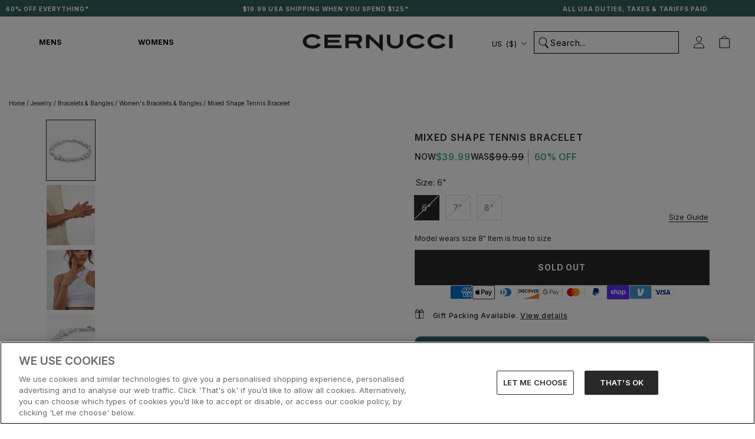

--- FILE ---
content_type: text/html; charset=utf-8
request_url: https://us.cernucci.com/products/mixed-shape-tennis-bracelet-white-gold
body_size: 132572
content:
<!doctype html>

<html class="no-js" lang="en">
  <head>
    

    
    
    <!-- connect to GTM domain -->
    <link rel="dns-prefetch" href="https://www.googletagmanager.com/">
    <link rel="preconnect" href="https://www.googletagmanager.com">
    <!-- connect to domain of font files -->
    <link rel="preconnect" href="https://fonts.googleapis.com">
    <link rel="preconnect" href="https://fonts.gstatic.com" crossorigin>
    
    <script>
      window.YETT_BLACKLIST = [
        /www\.googletagmanager\.com/,
        /staticw2\.yotpo\.com/,
        /analytics\.tiktok\.com/,
        /connect\.facebook\.net/,
        /fonts\.googleapis\.com/,
      ];
    </script>
    
    
    <script src="//us.cernucci.com/cdn/shop/t/210/assets/yett.min.modern.js?v=105791601150048228301742221545"></script>
    

    
    
    <!-- optionally increase loading priority -->
    <link
      rel="preload"
      as="style"
      href="https://fonts.googleapis.com/css2?family=Inter:wght@400;500;600;700&display=swap"
    >
    <!-- async CSS -->
    <link
      rel="stylesheet"
      media="print"
      onload="this.onload=null;this.removeAttribute('media');"
      href="https://fonts.googleapis.com/css2?family=Inter:wght@400;500;600;700&display=swap"
    >
    <!-- no-JS fallback -->
    <noscript>
      <link
        rel="stylesheet"
        href="https://fonts.googleapis.com/css2?family=Inter:wght@400;500;600;700&display=swap"
      >
    </noscript>
    

    <script type="lazyload2">
      (function (w, d, s, r, n) {
        w.TrustpilotObject = n;
        w[n] =
          w[n] ||
          function () {
            (w[n].q = w[n].q || []).push(arguments);
          };
        a = d.createElement(s);
        a.async = 1;
        a.src = r;
        a.type = 'text/java' + s;
        f = d.getElementsByTagName(s)[0];
        f.parentNode.insertBefore(a, f);
      })(window, document, 'script', 'https://invitejs.trustpilot.com/tp.min.js', 'tp');
      tp('register', 'd0cXDBw4LJlRolkq');
    </script>

    <script type="text/javascript">
      (function (c, l, a, r, i, t, y) {
        c[a] =
          c[a] ||
          function () {
            (c[a].q = c[a].q || []).push(arguments);
          };
        t = l.createElement(r);
        t.async = 1;
        t.src = 'https://www.clarity.ms/tag/' + i;
        y = l.getElementsByTagName(r)[0];
        y.parentNode.insertBefore(t, y);
      })(window, document, 'clarity', 'script', 'j8uv80lwcn');
      clarity('set', 'key', 'value');
    </script>

    
      <!-- Consent Mode Defaults -->
      <script>
        // Define dataLayer and the gtag function.
        window.dataLayer = window.dataLayer || [];

        function gtag() {
          dataLayer.push(arguments);
        }

        // Default ad_storage to 'denied'.
        gtag('consent', 'default', {
          ad_personalization: 'denied',
          ad_storage: 'denied',
          ad_user_data: 'denied',
          analytics_storage: 'denied',
          wait_for_update: 2000,
        });
        gtag('set', 'ads_data_redaction', true);
      </script>
      <!-- End Consent Mode Defaults -->
      
      
      <!-- OneTrust Cookies Consent Notice start for www.cernucci.com -->
      <script
        src="https://cdn.cookielaw.org/scripttemplates/otSDKStub.js"
        type="text/javascript"
        charset="UTF-8"
        data-language="en"
        data-domain-script="31b5dccc-7e4c-4734-bd32-e6c6fb46244d"
        defer
      ></script>
      
      <script type="text/javascript">
        function OptanonWrapper() {}
      </script>
      <!-- OneTrust Cookies Consent Notice end for www.cernucci.com -->
    

    <!-- Google Tag Manager -->
    <script>
      (function (w, d, s, l, i) {
        w[l] = w[l] || [];
        w[l].push({
          'gtm.start': new Date().getTime(),
          event: 'gtm.js',
        });
        var f = d.getElementsByTagName(s)[0],
          j = d.createElement(s),
          dl = l != 'dataLayer' ? '&l=' + l : '';
        j.async = true;
        j.src = 'https://www.googletagmanager.com/gtm.js?id=' + i + dl;
        f.parentNode.insertBefore(j, f);
      })(window, document, 'script', 'dataLayer', 'GTM-53KRG5B');
    </script>
    <!-- End Google Tag Manager -->

    <!-- Google tag (gtag.js) -->
    
    
    <script async src="https://www.googletagmanager.com/gtag/js?id=AW-737706799"></script>
    <script async src="https://www.googletagmanager.com/gtag/js?id=AW-11422249070"></script>
    <script async src="https://www.googletagmanager.com/gtag/js?id=AW-11422183581"></script>
    
    <script>
      window.dataLayer = window.dataLayer || [];

      function gtag() {
        dataLayer.push(arguments);
      }

      gtag('js', new Date());
      gtag('config', 'AW-737706799');
      gtag('config', 'AW-11422249070');
      gtag('config', 'AW-11422183581');
    </script>

    
  <script>
    window.rumv =
      window.rumv ||
      function () {
        (window.rumv.q = window.rumv.q || []).push(arguments);
      };
    (function (rum, vi, si, on) {
      var s = JSON.parse(sessionStorage.getItem('rumv') || '{"pageviews":0}');
      s.pageviews++;
      function isSafari() {
        var userAgent = navigator.userAgent.toLowerCase();
        return userAgent.indexOf('safari') > -1 && userAgent.indexOf('chrome') === -1;
      }
      if (isSafari()) {
        return;
      }
      function allowRum(pathname) {
        var deviceType = /Mobi|Android/i.test(navigator.userAgent)
          ? 'm'
          : /Tablet|iPad/i.test(navigator.userAgent)
            ? 't'
            : 'd';
        var rumMatches = [
          // [ regex, samplingrate(s) ]
          ['^/', 50],
        ];
        for (var i = 0; i < rumMatches.length; i++) {
          if (pathname.match(rumMatches[i][0])) {
            var rate = ~~(rumMatches[i][1][deviceType] || rumMatches[i][1]);
            return Math.floor(Math.random() * 100) < rate;
          }
        }

        return false;
      }
      if (s.dnt || (!s.urls && !allowRum(window.location.pathname))) {
        s.dnt = 1;
        return sessionStorage.setItem('rumv', JSON.stringify(s));
      }
      if (s.urls && s.regex && (s.page = eval('(' + s.regex + ')')(s.urls, vi.location.pathname)) && !s.page.type) {
        return sessionStorage.setItem('rumv', JSON.stringify(s));
      }

      vi.rumv.storage = s;
      var head = si.querySelector('head'),
        js = si.createElement('script');
      js.src = 'https://d5yoctgpv4cpx.cloudfront.net/' + rum + '/v4-' + vi.location.hostname + '.js';
      head.appendChild(js);
    })('RUM-79B41FCD30', window, document, 'cernucci.com');
  </script>


    


    

    
    
    
    
    
    

    

    

      <link rel="alternate" hreflang="x-default" href="https://www.cernucci.com/products/mixed-shape-tennis-bracelet-white-gold">
      <link rel="alternate" hreflang="en-GB" href="https://www.cernucci.com/products/mixed-shape-tennis-bracelet-white-gold">
      <link rel="alternate" hreflang="en-AU" href="https://us.cernucci.com/products/mixed-shape-tennis-bracelet-white-gold">
      <link rel="alternate" hreflang="en-CA" href="https://us.cernucci.com/products/mixed-shape-tennis-bracelet-white-gold">
      <link rel="alternate" hreflang="en-US" href="https://us.cernucci.com/products/mixed-shape-tennis-bracelet-white-gold">

      
      
      
        <link rel="alternate" hreflang="de" href="https://www.cernucci.com/de/products/mixed-shape-tennis-bracelet-white-gold">
      
      
    

    <meta name="google-site-verification" content="nO1hT-u1z61UtaCH-ld6eVzBIZ0Wp8e8_5rWrA8KWJc">
    <meta name="p:domain_verify" content="b754c7b885893fc88e41f23902c6b69b">

    <meta
      name="tapcart-banner:appIcon"
      content="https://storage.googleapis.com/tapcart-150607.appspot.com/7ef270e5bc2b346263dd5f04673800e9_i.png"
    >

    
<link rel="preconnect" href="https://fonts.shopifycdn.com/">
<link rel="dns-prefetch" href="https://fonts.shopifycdn.com">
<link rel="dns-prefetch" href="https://cdn.shopify.com">
<link rel="dns-prefetch" href="https://v.shopify.com">
<link rel="dns-prefetch" href="https://cdn.shopifycloud.com">


<script>
  let array = [];
  function x_parentNode_insertBefore(src) {
    if (typeof isUnblocked != 'undefined') {
      if (isUnblocked == true) {
        var script = document.createElement('script');
        script.src = src;
        document.getElementsByTagName('head')[0].appendChild(script);
      }
    }

    array.push(src);
  }
  function first_parentNode_insertBefore(src) {
    if (typeof isUnblocked != 'undefined') {
      if (isUnblocked == true) {
        var script = document.createElement('script');
        script.src = src;
        document.getElementsByTagName('head')[0].appendChild(script);
      }
    }

    array.push(src);
  }
</script>
<style>
  @media (max-width: 767px) {
    .media-lcp {
      opacity: 1 !important;
    }
    iframe#preview-bar-iframe {
      height: 90px;
    }
  }
  iframe#preview-bar-iframe {
    height: 60px;
  }
</style>
<script>
  var _0x5349 = [
    'platform',
    'classList',
    'createElement',
    'attributes',
    'No-optimization',
    'removeChild',
    'getElementById',
    'data-srcset',
    'readyState',
    '8233rrwTlW',
    'checkout',
    'mousemove',
    'top',
    'srcset',
    'dataset',
    'location',
    'v-you.myshopify.com',
    'dispatchEvent',
    'Linux\x20x86_64',
    'width',
    'querySelectorAll',
    '.lazybg',
    'appendChild',
    'data-src',
    'insertBefore',
    'rel',
    'lazybg',
    'stylesheet',
    '1897690eBdiuW',
    'lazy2',
    'setAttribute',
    'scroll',
    'wnw_load',
    'link[data-href]',
    'img.lazy2',
    'body',
    'onload',
    'Optimization-Start',
    'nextSibling',
    'innerHTML',
    '572171GEjXnu',
    'mobsrc',
    'innerHeight',
    'getAttribute',
    'script[type=lazyload2]',
    'forEach',
    '805408pNJrvU',
    '9995jWVcqK',
    'log',
    'script',
    'remove',
    'DOMContentLoaded',
    'src',
    'data-href',
    'onreadystatechange',
    'iframe',
    'touchstart',
    '1165575NTzyQw',
    'nodeName',
    'mobstyle',
    '1004847ImCLpH',
    'cart',
    'indexOf',
    'open',
    'type',
    'length',
    'initEvent',
    '11FWFliM',
    'parentNode',
    '1gIAEGT',
    'style[type=lazyload2]',
    'value',
    'addEventListener',
    'onerror',
    'href',
    'nodeValue',
    'style',
    'createEvent',
    'name',
  ];
  var _0x4e3b0e = _0x1e4d;
  (function (_0x318486, _0x20ec39) {
    var _0x5a5f79 = _0x1e4d;
    while (!![]) {
      try {
        var _0x3580bf =
          parseInt(_0x5a5f79(0x15f)) +
          parseInt(_0x5a5f79(0x11c)) * -parseInt(_0x5a5f79(0x162)) +
          -parseInt(_0x5a5f79(0x154)) +
          -parseInt(_0x5a5f79(0x14e)) +
          -parseInt(_0x5a5f79(0x11a)) * parseInt(_0x5a5f79(0x12f)) +
          parseInt(_0x5a5f79(0x155)) +
          parseInt(_0x5a5f79(0x142));
        if (_0x3580bf === _0x20ec39) break;
        else _0x318486['push'](_0x318486['shift']());
      } catch (_0x1561c2) {
        _0x318486['push'](_0x318486['shift']());
      }
    }
  })(_0x5349, 0x928cf);
  var src,
    srcset,
    windowWidth,
    critical2,
    lazyBackground,
    lazyIframe,
    lazybg,
    xmlhttp,
    s,
    i,
    flag = 0x1,
    lazy_load_by_px = 0xc8,
    external_single_loaded = 0x1;
  function wnw_init() {
    flag &&
      ((flag = 0x0),
      lazyLoadImg(),
      lazyLoadBackground(),
      lazyLoadStyle(),
      lazyLoadCss(),
      load_all_js(),
      lazyLoadIframe());
  }
  function insertAfter(_0x1cda90, _0x55535b) {
    var _0x2c0125 = _0x1e4d;
    _0x55535b['parentNode'][_0x2c0125(0x13e)](_0x1cda90, _0x55535b[_0x2c0125(0x14c)]);
  }
  function lazyLoadImg() {
    var _0x42338f = _0x1e4d,
      _0x3d7592 = document['querySelectorAll'](_0x42338f(0x148)),
      _0x19867e = window[_0x42338f(0x150)];
    for (i = 0x0; i < _0x3d7592[_0x42338f(0x167)]; i++) {
      var _0x5ca606 = _0x3d7592[i]['getBoundingClientRect']();
      0x0 != _0x5ca606[_0x42338f(0x132)] &&
        _0x5ca606[_0x42338f(0x132)] - _0x19867e < lazy_load_by_px &&
        ((src =
          windowWidth < 0x258
            ? void 0x0 === _0x3d7592[i]['dataset'][_0x42338f(0x14f)]
              ? _0x3d7592[i][_0x42338f(0x134)][_0x42338f(0x15a)]
              : _0x3d7592[i][_0x42338f(0x134)]['mobsrc']
            : void 0x0 === _0x3d7592[i][_0x42338f(0x134)]['src']
              ? _0x3d7592[i][_0x42338f(0x15a)]
              : _0x3d7592[i]['dataset'][_0x42338f(0x15a)]),
        (srcset = _0x3d7592[i]['getAttribute'](_0x42338f(0x12d))
          ? _0x3d7592[i][_0x42338f(0x151)](_0x42338f(0x12d))
          : ''),
        null != src && '' != src && (_0x3d7592[i][_0x42338f(0x15a)] = src),
        null != srcset && '' != srcset && (_0x3d7592[i][_0x42338f(0x133)] = srcset),
        _0x3d7592[i][_0x42338f(0x127)]['remove'](_0x42338f(0x143)));
    }
  }
  function lazyLoadBackground() {
    var _0x2e4c80 = _0x1e4d;
    (lazyBackground = document[_0x2e4c80(0x13a)](_0x2e4c80(0x13b)))['forEach'](function (_0x161bf9) {
      var _0x901a37 = _0x2e4c80;
      null !=
        (lazybg =
          windowWidth < 0x258
            ? void 0x0 === _0x161bf9[_0x901a37(0x134)][_0x901a37(0x161)]
              ? _0x161bf9['dataset'][_0x901a37(0x123)]
              : _0x161bf9[_0x901a37(0x134)][_0x901a37(0x161)]
            : void 0x0 === _0x161bf9['dataset'][_0x901a37(0x123)]
              ? _0x161bf9[_0x901a37(0x123)]
              : _0x161bf9[_0x901a37(0x134)][_0x901a37(0x123)]) &&
        '' != lazybg &&
        (_0x161bf9[_0x901a37(0x123)] = lazybg),
        _0x161bf9[_0x901a37(0x127)][_0x901a37(0x158)](_0x901a37(0x140));
    });
  }
  function _0x1e4d(_0x3a6758, _0x5f5137) {
    return (
      (_0x1e4d = function (_0x534934, _0x1e4d5f) {
        _0x534934 = _0x534934 - 0x11a;
        var _0x66f7bd = _0x5349[_0x534934];
        return _0x66f7bd;
      }),
      _0x1e4d(_0x3a6758, _0x5f5137)
    );
  }
  function lazyLoadCss() {
    var _0x21a695 = _0x1e4d,
      _0x2dd222 = document['querySelectorAll'](_0x21a695(0x147));
    for (i = 0x0; i < _0x2dd222[_0x21a695(0x167)]; i++) {
      var _0x2beb2b = document[_0x21a695(0x128)]('link');
      (_0x2beb2b[_0x21a695(0x121)] = _0x2dd222[i][_0x21a695(0x151)](_0x21a695(0x15b))),
        (_0x2beb2b[_0x21a695(0x13f)] = _0x21a695(0x141)),
        delete _0x2dd222[i][_0x21a695(0x134)][_0x21a695(0x121)],
        _0x2dd222[i][_0x21a695(0x11b)][_0x21a695(0x13e)](_0x2beb2b, _0x2dd222[i]),
        _0x2dd222[i][_0x21a695(0x11b)][_0x21a695(0x12b)](_0x2dd222[i]);
    }
  }
  function lazyLoadStyle() {
    var _0x4445ce = _0x1e4d,
      _0x10d154 = document[_0x4445ce(0x13a)](_0x4445ce(0x11d));
    for (i = 0x0; i < _0x10d154['length']; i++) {
      var _0x66eff5 = document[_0x4445ce(0x128)]('style');
      (_0x66eff5[_0x4445ce(0x14d)] = _0x10d154[i]['innerHTML']),
        _0x10d154[i]['parentNode'][_0x4445ce(0x13e)](_0x66eff5, _0x10d154[i]),
        _0x10d154[i][_0x4445ce(0x11b)][_0x4445ce(0x12b)](_0x10d154[i]);
    }
  }
  function lazyLoadIframe() {
    var _0x194d37 = _0x1e4d;
    (lazyIframe = document['querySelectorAll'](_0x194d37(0x15d)))['forEach'](function (_0x4a075f) {
      var _0x41001f = _0x194d37;
      null != _0x4a075f[_0x41001f(0x134)][_0x41001f(0x15a)] &&
        '' != _0x4a075f[_0x41001f(0x134)]['src'] &&
        (_0x4a075f[_0x41001f(0x15a)] = _0x4a075f[_0x41001f(0x134)]['src']);
    });
  }
  function w3_load_js_uri(_0x148fa8) {
    var _0x460652 = _0x1e4d,
      _0x2764c7 = document[_0x460652(0x128)]('script');
    if (void 0x0 !== _0x148fa8[_0x460652(0x129)]) {
      for (
        var _0x2c3b71, _0x39c8e4 = 0x0, _0x4554a3 = _0x148fa8[_0x460652(0x129)], _0x37f424 = _0x4554a3['length'];
        _0x39c8e4 < _0x37f424;
        _0x39c8e4++
      )
        _0x460652(0x13d) != (_0x2c3b71 = _0x4554a3[_0x39c8e4])[_0x460652(0x160)] &&
          _0x460652(0x166) != _0x2c3b71['nodeName'] &&
          _0x2764c7[_0x460652(0x144)](_0x2c3b71[_0x460652(0x160)], _0x2c3b71[_0x460652(0x122)]);
    }
    return (
      (_0x2764c7[_0x460652(0x15a)] = _0x148fa8[_0x460652(0x151)]('data-src')),
      insertAfter(_0x2764c7, _0x148fa8),
      delete _0x148fa8[_0x460652(0x134)][_0x460652(0x15a)],
      delete _0x148fa8[_0x460652(0x166)],
      _0x148fa8[_0x460652(0x11b)]['removeChild'](_0x148fa8),
      _0x2764c7
    );
  }
  function w3_load_inline_js_single(_0x49f9d9) {
    var _0x150603 = _0x1e4d;
    if (!external_single_loaded)
      return (
        setTimeout(function () {
          w3_load_inline_js_single(_0x49f9d9);
        }, 0xc8),
        !0x1
      );
    for (
      var _0x4ea3ca = document[_0x150603(0x128)](_0x150603(0x157)), _0x2fd8ed = 0x0;
      _0x2fd8ed < _0x49f9d9[_0x150603(0x129)][_0x150603(0x167)];
      _0x2fd8ed++
    ) {
      var _0x34040a = _0x49f9d9['attributes'][_0x2fd8ed];
      'type' != _0x34040a[_0x150603(0x125)] &&
        _0x4ea3ca[_0x150603(0x144)](_0x34040a[_0x150603(0x125)], _0x34040a[_0x150603(0x11e)]);
    }
    (_0x4ea3ca[_0x150603(0x14d)] = _0x49f9d9[_0x150603(0x14d)]),
      insertAfter(_0x4ea3ca, _0x49f9d9),
      _0x49f9d9[_0x150603(0x11b)][_0x150603(0x12b)](_0x49f9d9);
  }
  function lazyLoadScripts() {
    var _0x533c52 = _0x1e4d,
      _0x389c71 = document['querySelectorAll'](_0x533c52(0x152));
    if (!(_0x389c71[_0x533c52(0x167)] < 0x1)) {
      if (null !== _0x389c71[0x0][_0x533c52(0x151)]('data-src')) {
        var _0x50aa84 = w3_load_js_uri(_0x389c71[0x0]);
        (_0x50aa84['onload'] = function () {
          lazyLoadScripts();
        }),
          (_0x50aa84[_0x533c52(0x120)] = function () {
            lazyLoadScripts();
          });
      } else w3_load_inline_js_single(_0x389c71[0x0]), lazyLoadScripts();
    }
  }
  function lazyLoadCss2(_0x4ad726, _0x282419) {
    var _0x10d71e = _0x1e4d;
    ((xmlhttp = new XMLHttpRequest())[_0x10d71e(0x15c)] = function () {
      var _0x252251 = _0x10d71e;
      0x4 == this[_0x252251(0x12e)] &&
        0xc8 == this['status'] &&
        (document[_0x252251(0x12c)](_0x282419)[_0x252251(0x14d)] = this['responseText']);
    }),
      xmlhttp[_0x10d71e(0x165)]('GET', _0x4ad726, !0x0),
      xmlhttp['send']();
  }
  function lazyLoadJS(_0x198984) {
    var _0x535c61 = _0x1e4d;
    ((s = document[_0x535c61(0x128)](_0x535c61(0x157)))[_0x535c61(0x15a)] = _0x198984),
      (s[_0x535c61(0x14a)] = function () {
        var _0x5d388a = _0x535c61;
        document[_0x5d388a(0x149)][_0x5d388a(0x13c)](s);
      });
  }
  function load_all_js() {
    var _0xd13b25 = _0x1e4d;
    window[_0xd13b25(0x135)][_0xd13b25(0x121)][_0xd13b25(0x164)](_0xd13b25(0x136)) > -0x1 ||
    window[_0xd13b25(0x135)][_0xd13b25(0x121)][_0xd13b25(0x164)](_0xd13b25(0x163)) > -0x1 ||
    window[_0xd13b25(0x135)][_0xd13b25(0x121)][_0xd13b25(0x164)](_0xd13b25(0x130)) > -0x1
      ? console[_0xd13b25(0x156)](_0xd13b25(0x12a))
      : (console['log'](_0xd13b25(0x14b)),
        setTimeout(function () {
          var _0x50678a = _0xd13b25,
            _0x10fe5d = new Event(_0x50678a(0x146));
          window[_0x50678a(0x137)](_0x10fe5d);
        }, 0xc8)),
      lazyLoadScripts(),
      setTimeout(function () {
        var _0x2e1549 = _0xd13b25,
          _0x2db5a2 = document[_0x2e1549(0x124)]('Event');
        _0x2db5a2[_0x2e1549(0x168)]('DOMContentLoaded2', !0x0, !0x0),
          window['document'][_0x2e1549(0x137)](_0x2db5a2),
          (critical2 = document[_0x2e1549(0x13a)]('.critical2'))[_0x2e1549(0x153)](function (_0xcfee60) {
            var _0x35fc27 = _0x2e1549;
            _0xcfee60[_0x35fc27(0x14d)] = '';
          });
      }, 0xbb8);
  }
  document[_0x4e3b0e(0x11f)](_0x4e3b0e(0x159), function () {
    var _0x3302c2 = _0x4e3b0e;
    (windowWidth = screen[_0x3302c2(0x139)]),
      window['addEventListener'](_0x3302c2(0x145), function () {
        lazyLoadImg(), wnw_init();
      }),
      window[_0x3302c2(0x11f)](_0x3302c2(0x131), function () {
        lazyLoadImg(), wnw_init();
      }),
      _0x3302c2(0x138) != navigator[_0x3302c2(0x126)] && wnw_init(),
      window[_0x3302c2(0x11f)](_0x3302c2(0x15e), function () {
        lazyLoadImg(), wnw_init();
      });
  });
</script>

<script src="//us.cernucci.com/cdn/shop/t/210/assets/jquery.min.js?v=89264165447073588911727180147"></script>



    

    <script>
      const observer1 = new MutationObserver((mutations) => {
        mutations.forEach(({ addedNodes }) => {
          addedNodes.forEach((node) => {
            // For each added script tag
            if (node.nodeType === 1 && node.tagName === 'SCRIPT') {
              const src = node.src || '';
              const type = node.type;

              if (
                node.innerHTML.includes('yotpo.com/SABIk2mbXiXmD1WV0SkkAOGmeeDIsPWZUeY9mERw/widget.js') &&
                type == 'text/javascript' &&
                node.id != 'customScript1'
              ) {
                let blockingScriptInnerHTML = node.innerHTML;
                node.remove();
                setTimeout(function () {
                  // Create a new script element
                  var script = document.createElement('script');

                  // Set the content of the script element
                  script.setAttribute('id', 'customScript1');
                  script.innerHTML = blockingScriptInnerHTML;
                  // Append the script element to the body
                  document.body.appendChild(script);
                }, 3000);
              }
            }
          });
        });
      });

      // Starts the monitoring
      observer1.observe(document.documentElement, {
        childList: true,
        subtree: true,
      });
    </script>

    <meta charset="utf-8">
    <meta http-equiv="X-UA-Compatible" content="IE=edge,chrome=1">
    <meta
      name="viewport"
      content="width=device-width, initial-scale=1.0, height=device-height, minimum-scale=1.0, maximum-scale=1.0"
    >
    <meta name="theme-color" content="">

    <title>
      
        Mixed Shape Tennis Bracelet
        
        
          &ndash; Cernucci US
      
    </title><meta name="description" content="Our Mixed Shape Tennis Bracelet can be worn daily and for special occasions."><meta property="og:type" content="product">
  <meta property="og:title" content="Mixed Shape Tennis Bracelet"><meta property="og:image" content="http://us.cernucci.com/cdn/shop/products/MSTB-WG7_1.jpg?v=1675871147&width=1024">
    <meta property="og:image:secure_url" content="https://us.cernucci.com/cdn/shop/products/MSTB-WG7_1.jpg?v=1675871147&width=1024">
    <meta property="og:image:width" content="1638">
    <meta property="og:image:height" content="2047"><meta
    property="product:price:amount"
    content="39.99"
  >
  <meta property="product:price:currency" content="USD"><meta property="og:description" content="Our Mixed Shape Tennis Bracelet can be worn daily and for special occasions."><meta property="og:url" content="https://us.cernucci.com/products/mixed-shape-tennis-bracelet-white-gold">
<meta property="og:site_name" content="Cernucci US"><meta name="twitter:card" content="summary"><meta name="twitter:title" content="Mixed Shape Tennis Bracelet">
  <meta name="twitter:description" content="Our Mixed Shape Tennis Bracelet can be worn daily and for special occasions.

Metal: Brass Plating: Rhodium (Silver) Plated Stones: Cubic Zirconia
">
  <meta
    name="twitter:image"
    content="https://us.cernucci.com/cdn/shop/products/MSTB-WG7_1.jpg?crop=center&height=600&v=1675871147&width=600"
  >
    <style>
  @font-face {
  font-family: Inter;
  font-weight: 500;
  font-style: normal;
  font-display: fallback;
  src: url("//us.cernucci.com/cdn/fonts/inter/inter_n5.d7101d5e168594dd06f56f290dd759fba5431d97.woff2") format("woff2"),
       url("//us.cernucci.com/cdn/fonts/inter/inter_n5.5332a76bbd27da00474c136abb1ca3cbbf259068.woff") format("woff");
}

  @font-face {
  font-family: "Nunito Sans";
  font-weight: 400;
  font-style: normal;
  font-display: fallback;
  src: url("//us.cernucci.com/cdn/fonts/nunito_sans/nunitosans_n4.0276fe080df0ca4e6a22d9cb55aed3ed5ba6b1da.woff2") format("woff2"),
       url("//us.cernucci.com/cdn/fonts/nunito_sans/nunitosans_n4.b4964bee2f5e7fd9c3826447e73afe2baad607b7.woff") format("woff");
}


  @font-face {
  font-family: "Nunito Sans";
  font-weight: 700;
  font-style: normal;
  font-display: fallback;
  src: url("//us.cernucci.com/cdn/fonts/nunito_sans/nunitosans_n7.25d963ed46da26098ebeab731e90d8802d989fa5.woff2") format("woff2"),
       url("//us.cernucci.com/cdn/fonts/nunito_sans/nunitosans_n7.d32e3219b3d2ec82285d3027bd673efc61a996c8.woff") format("woff");
}

  @font-face {
  font-family: "Nunito Sans";
  font-weight: 400;
  font-style: italic;
  font-display: fallback;
  src: url("//us.cernucci.com/cdn/fonts/nunito_sans/nunitosans_i4.6e408730afac1484cf297c30b0e67c86d17fc586.woff2") format("woff2"),
       url("//us.cernucci.com/cdn/fonts/nunito_sans/nunitosans_i4.c9b6dcbfa43622b39a5990002775a8381942ae38.woff") format("woff");
}

  @font-face {
  font-family: "Nunito Sans";
  font-weight: 700;
  font-style: italic;
  font-display: fallback;
  src: url("//us.cernucci.com/cdn/fonts/nunito_sans/nunitosans_i7.8c1124729eec046a321e2424b2acf328c2c12139.woff2") format("woff2"),
       url("//us.cernucci.com/cdn/fonts/nunito_sans/nunitosans_i7.af4cda04357273e0996d21184432bcb14651a64d.woff") format("woff");
}


  :root {
    --heading-font-family : Inter, sans-serif;
    --heading-font-weight : 500;
    --heading-font-style  : normal;

    --text-font-family : "Nunito Sans", sans-serif;
    --text-font-weight : 400;
    --text-font-style  : normal;

    --base-text-font-size   : 14px;
    --default-text-font-size: 14px;--background          : #ffffff;
    --background-rgb      : 255, 255, 255;
    --light-background    : #ffffff;
    --light-background-rgb: 255, 255, 255;
    --heading-color       : #252525;
    --text-color          : #252525;
    --text-color-rgb      : 37, 37, 37;
    --text-color-light    : #787878;
    --text-color-light-rgb: 120, 120, 120;
    --link-color          : #787878;
    --link-color-rgb      : 120, 120, 120;
    --border-color        : #dedede;
    --border-color-rgb    : 222, 222, 222;

    --button-background    : #252525;
    --button-background-rgb: 37, 37, 37;
    --button-text-color    : #ffffff;

    --header-background       : #ffffff;
    --header-heading-color    : #252525;
    --header-light-text-color : #ffffff;
    --header-border-color     : #dedede;

    --footer-background    : #252525;
    --footer-text-color    : #f5f5f5;
    --footer-heading-color : #f5f5f5;
    --footer-border-color  : #444444;

    --navigation-background      : #f5f5f5;
    --navigation-background-rgb  : 245, 245, 245;
    --navigation-text-color      : #252525;
    --navigation-text-color-light: rgba(37, 37, 37, 0.5);
    --navigation-border-color    : rgba(37, 37, 37, 0.25);

    --newsletter-popup-background     : #252525;
    --newsletter-popup-text-color     : #f5f5f5;
    --newsletter-popup-text-color-rgb : 245, 245, 245;

    --secondary-elements-background       : #fff5f5;
    --secondary-elements-background-rgb   : 255, 245, 245;
    --secondary-elements-text-color       : #f5f5f5;
    --secondary-elements-text-color-light : rgba(245, 245, 245, 0.5);
    --secondary-elements-border-color     : rgba(245, 245, 245, 0.25);

    --product-sale-price-color    : #f94c43;
    --product-sale-price-color-rgb: 249, 76, 67;
    --product-star-rating: #f2cc5c;

    /* Shopify related variables */
    --payment-terms-background-color: #ffffff;

    --discount-price-color: #35a56b;

    /* Products */

    --horizontal-spacing-four-products-per-row: 7px;
        --horizontal-spacing-two-products-per-row : 7px;

    --vertical-spacing-four-products-per-row: 40px;
        --vertical-spacing-two-products-per-row : 50px;

    /* Animation */
    --drawer-transition-timing: cubic-bezier(0.645, 0.045, 0.355, 1);
    --header-base-height: 80px; /* We set a default for browsers that do not support CSS variables */

    /* Cursors */
    --cursor-zoom-in-svg    : url(//us.cernucci.com/cdn/shop/t/210/assets/cursor-zoom-in.svg?v=151566128294016066061726078671);
    --cursor-zoom-in-2x-svg : url(//us.cernucci.com/cdn/shop/t/210/assets/cursor-zoom-in-2x.svg?v=176828636786777124621726078671);
  }
</style>

<script>
  // IE11 does not have support for CSS variables, so we have to polyfill them
  if (!(((window || {}).CSS || {}).supports && window.CSS.supports('(--a: 0)'))) {
    const script = document.createElement('script');
    script.type = 'text/javascript';
    script.src = 'https://cdn.jsdelivr.net/npm/css-vars-ponyfill@2';
    script.onload = function () {
      cssVars({});
    };

    document.getElementsByTagName('head')[0].appendChild(script);
  }
</script>


    <script>window.performance && window.performance.mark && window.performance.mark('shopify.content_for_header.start');</script><meta id="shopify-digital-wallet" name="shopify-digital-wallet" content="/59128447137/digital_wallets/dialog">
<meta name="shopify-checkout-api-token" content="968b02dc8b36a91c993dc6deeba018b3">
<meta id="in-context-paypal-metadata" data-shop-id="59128447137" data-venmo-supported="true" data-environment="production" data-locale="en_US" data-paypal-v4="true" data-currency="USD">
<link rel="alternate" type="application/json+oembed" href="https://us.cernucci.com/products/mixed-shape-tennis-bracelet-white-gold.oembed">
<script async="async" src="/checkouts/internal/preloads.js?locale=en-US"></script>
<link rel="preconnect" href="https://shop.app" crossorigin="anonymous">
<script async="async" src="https://shop.app/checkouts/internal/preloads.js?locale=en-US&shop_id=59128447137" crossorigin="anonymous"></script>
<script id="apple-pay-shop-capabilities" type="application/json">{"shopId":59128447137,"countryCode":"US","currencyCode":"USD","merchantCapabilities":["supports3DS"],"merchantId":"gid:\/\/shopify\/Shop\/59128447137","merchantName":"Cernucci US","requiredBillingContactFields":["postalAddress","email","phone"],"requiredShippingContactFields":["postalAddress","email","phone"],"shippingType":"shipping","supportedNetworks":["visa","masterCard","amex","discover","elo","jcb"],"total":{"type":"pending","label":"Cernucci US","amount":"1.00"},"shopifyPaymentsEnabled":true,"supportsSubscriptions":true}</script>
<script id="shopify-features" type="application/json">{"accessToken":"968b02dc8b36a91c993dc6deeba018b3","betas":["rich-media-storefront-analytics"],"domain":"us.cernucci.com","predictiveSearch":true,"shopId":59128447137,"locale":"en"}</script>
<script>var Shopify = Shopify || {};
Shopify.shop = "cernucci-us.myshopify.com";
Shopify.locale = "en";
Shopify.currency = {"active":"USD","rate":"1.0"};
Shopify.country = "US";
Shopify.theme = {"name":"cernucci-us-morning\/main","id":136779595937,"schema_name":"Prestige","schema_version":"5.6.2","theme_store_id":null,"role":"main"};
Shopify.theme.handle = "null";
Shopify.theme.style = {"id":null,"handle":null};
Shopify.cdnHost = "us.cernucci.com/cdn";
Shopify.routes = Shopify.routes || {};
Shopify.routes.root = "/";</script>
<script type="module">!function(o){(o.Shopify=o.Shopify||{}).modules=!0}(window);</script>
<script>!function(o){function n(){var o=[];function n(){o.push(Array.prototype.slice.apply(arguments))}return n.q=o,n}var t=o.Shopify=o.Shopify||{};t.loadFeatures=n(),t.autoloadFeatures=n()}(window);</script>
<script>
  window.ShopifyPay = window.ShopifyPay || {};
  window.ShopifyPay.apiHost = "shop.app\/pay";
  window.ShopifyPay.redirectState = null;
</script>
<script id="shop-js-analytics" type="application/json">{"pageType":"product"}</script>
<script defer="defer" async type="module" src="//us.cernucci.com/cdn/shopifycloud/shop-js/modules/v2/client.init-shop-cart-sync_IZsNAliE.en.esm.js"></script>
<script defer="defer" async type="module" src="//us.cernucci.com/cdn/shopifycloud/shop-js/modules/v2/chunk.common_0OUaOowp.esm.js"></script>
<script type="module">
  await import("//us.cernucci.com/cdn/shopifycloud/shop-js/modules/v2/client.init-shop-cart-sync_IZsNAliE.en.esm.js");
await import("//us.cernucci.com/cdn/shopifycloud/shop-js/modules/v2/chunk.common_0OUaOowp.esm.js");

  window.Shopify.SignInWithShop?.initShopCartSync?.({"fedCMEnabled":true,"windoidEnabled":true});

</script>
<script>
  window.Shopify = window.Shopify || {};
  if (!window.Shopify.featureAssets) window.Shopify.featureAssets = {};
  window.Shopify.featureAssets['shop-js'] = {"shop-cart-sync":["modules/v2/client.shop-cart-sync_DLOhI_0X.en.esm.js","modules/v2/chunk.common_0OUaOowp.esm.js"],"init-fed-cm":["modules/v2/client.init-fed-cm_C6YtU0w6.en.esm.js","modules/v2/chunk.common_0OUaOowp.esm.js"],"shop-button":["modules/v2/client.shop-button_BCMx7GTG.en.esm.js","modules/v2/chunk.common_0OUaOowp.esm.js"],"shop-cash-offers":["modules/v2/client.shop-cash-offers_BT26qb5j.en.esm.js","modules/v2/chunk.common_0OUaOowp.esm.js","modules/v2/chunk.modal_CGo_dVj3.esm.js"],"init-windoid":["modules/v2/client.init-windoid_B9PkRMql.en.esm.js","modules/v2/chunk.common_0OUaOowp.esm.js"],"init-shop-email-lookup-coordinator":["modules/v2/client.init-shop-email-lookup-coordinator_DZkqjsbU.en.esm.js","modules/v2/chunk.common_0OUaOowp.esm.js"],"shop-toast-manager":["modules/v2/client.shop-toast-manager_Di2EnuM7.en.esm.js","modules/v2/chunk.common_0OUaOowp.esm.js"],"shop-login-button":["modules/v2/client.shop-login-button_BtqW_SIO.en.esm.js","modules/v2/chunk.common_0OUaOowp.esm.js","modules/v2/chunk.modal_CGo_dVj3.esm.js"],"avatar":["modules/v2/client.avatar_BTnouDA3.en.esm.js"],"pay-button":["modules/v2/client.pay-button_CWa-C9R1.en.esm.js","modules/v2/chunk.common_0OUaOowp.esm.js"],"init-shop-cart-sync":["modules/v2/client.init-shop-cart-sync_IZsNAliE.en.esm.js","modules/v2/chunk.common_0OUaOowp.esm.js"],"init-customer-accounts":["modules/v2/client.init-customer-accounts_DenGwJTU.en.esm.js","modules/v2/client.shop-login-button_BtqW_SIO.en.esm.js","modules/v2/chunk.common_0OUaOowp.esm.js","modules/v2/chunk.modal_CGo_dVj3.esm.js"],"init-shop-for-new-customer-accounts":["modules/v2/client.init-shop-for-new-customer-accounts_JdHXxpS9.en.esm.js","modules/v2/client.shop-login-button_BtqW_SIO.en.esm.js","modules/v2/chunk.common_0OUaOowp.esm.js","modules/v2/chunk.modal_CGo_dVj3.esm.js"],"init-customer-accounts-sign-up":["modules/v2/client.init-customer-accounts-sign-up_D6__K_p8.en.esm.js","modules/v2/client.shop-login-button_BtqW_SIO.en.esm.js","modules/v2/chunk.common_0OUaOowp.esm.js","modules/v2/chunk.modal_CGo_dVj3.esm.js"],"checkout-modal":["modules/v2/client.checkout-modal_C_ZQDY6s.en.esm.js","modules/v2/chunk.common_0OUaOowp.esm.js","modules/v2/chunk.modal_CGo_dVj3.esm.js"],"shop-follow-button":["modules/v2/client.shop-follow-button_XetIsj8l.en.esm.js","modules/v2/chunk.common_0OUaOowp.esm.js","modules/v2/chunk.modal_CGo_dVj3.esm.js"],"lead-capture":["modules/v2/client.lead-capture_DvA72MRN.en.esm.js","modules/v2/chunk.common_0OUaOowp.esm.js","modules/v2/chunk.modal_CGo_dVj3.esm.js"],"shop-login":["modules/v2/client.shop-login_ClXNxyh6.en.esm.js","modules/v2/chunk.common_0OUaOowp.esm.js","modules/v2/chunk.modal_CGo_dVj3.esm.js"],"payment-terms":["modules/v2/client.payment-terms_CNlwjfZz.en.esm.js","modules/v2/chunk.common_0OUaOowp.esm.js","modules/v2/chunk.modal_CGo_dVj3.esm.js"]};
</script>
<script>(function() {
  var isLoaded = false;
  function asyncLoad() {
    if (isLoaded) return;
    isLoaded = true;
    var urls = ["https:\/\/dr4qe3ddw9y32.cloudfront.net\/awin-shopify-integration-code.js?aid=22397\u0026s2s=\u0026v=shopifyApp_2.0.10\u0026ts=1669982858784\u0026shop=cernucci-us.myshopify.com","https:\/\/cdn-scripts.signifyd.com\/shopify\/script-tag.js?shop=cernucci-us.myshopify.com","https:\/\/cdn.tapcart.com\/webbridge-sdk\/webbridge.umd.js?shop=cernucci-us.myshopify.com","https:\/\/assets.tapcart.com\/__tc-ck-loader\/index.js?appId=VAtzjfQTB4\u0026environment=production\u0026shop=cernucci-us.myshopify.com","https:\/\/connect.nosto.com\/include\/script\/shopify-59128447137.js?shop=cernucci-us.myshopify.com","https:\/\/cdn.rebuyengine.com\/onsite\/js\/rebuy.js?shop=cernucci-us.myshopify.com","\/\/backinstock.useamp.com\/widget\/91577_1767160712.js?category=bis\u0026v=6\u0026shop=cernucci-us.myshopify.com","https:\/\/s3.eu-west-1.amazonaws.com\/production-klarna-il-shopify-osm\/a0a90c8788fe7d95e5ba69e3f9112608bb042b37\/cernucci-us.myshopify.com-1768303642811.js?shop=cernucci-us.myshopify.com"];
    for (var i = 0; i < urls.length; i++) {
      var s = document.createElement('script');
      s.type = 'text/javascript';
      s.async = true;
      s.src = urls[i];
      var x = document.getElementsByTagName('script')[0];
      x.parentNode.insertBefore(s, x);
    }
  };
  if(window.attachEvent) {
    window.attachEvent('onload', asyncLoad);
  } else {
    window.addEventListener('load', asyncLoad, false);
  }
})();</script>
<script id="__st">var __st={"a":59128447137,"offset":0,"reqid":"fe7572a4-12d5-4987-ad42-578b02a1fa89-1768490013","pageurl":"us.cernucci.com\/products\/mixed-shape-tennis-bracelet-white-gold","u":"661e5a23902c","p":"product","rtyp":"product","rid":7648927252641};</script>
<script>window.ShopifyPaypalV4VisibilityTracking = true;</script>
<script id="captcha-bootstrap">!function(){'use strict';const t='contact',e='account',n='new_comment',o=[[t,t],['blogs',n],['comments',n],[t,'customer']],c=[[e,'customer_login'],[e,'guest_login'],[e,'recover_customer_password'],[e,'create_customer']],r=t=>t.map((([t,e])=>`form[action*='/${t}']:not([data-nocaptcha='true']) input[name='form_type'][value='${e}']`)).join(','),a=t=>()=>t?[...document.querySelectorAll(t)].map((t=>t.form)):[];function s(){const t=[...o],e=r(t);return a(e)}const i='password',u='form_key',d=['recaptcha-v3-token','g-recaptcha-response','h-captcha-response',i],f=()=>{try{return window.sessionStorage}catch{return}},m='__shopify_v',_=t=>t.elements[u];function p(t,e,n=!1){try{const o=window.sessionStorage,c=JSON.parse(o.getItem(e)),{data:r}=function(t){const{data:e,action:n}=t;return t[m]||n?{data:e,action:n}:{data:t,action:n}}(c);for(const[e,n]of Object.entries(r))t.elements[e]&&(t.elements[e].value=n);n&&o.removeItem(e)}catch(o){console.error('form repopulation failed',{error:o})}}const l='form_type',E='cptcha';function T(t){t.dataset[E]=!0}const w=window,h=w.document,L='Shopify',v='ce_forms',y='captcha';let A=!1;((t,e)=>{const n=(g='f06e6c50-85a8-45c8-87d0-21a2b65856fe',I='https://cdn.shopify.com/shopifycloud/storefront-forms-hcaptcha/ce_storefront_forms_captcha_hcaptcha.v1.5.2.iife.js',D={infoText:'Protected by hCaptcha',privacyText:'Privacy',termsText:'Terms'},(t,e,n)=>{const o=w[L][v],c=o.bindForm;if(c)return c(t,g,e,D).then(n);var r;o.q.push([[t,g,e,D],n]),r=I,A||(h.body.append(Object.assign(h.createElement('script'),{id:'captcha-provider',async:!0,src:r})),A=!0)});var g,I,D;w[L]=w[L]||{},w[L][v]=w[L][v]||{},w[L][v].q=[],w[L][y]=w[L][y]||{},w[L][y].protect=function(t,e){n(t,void 0,e),T(t)},Object.freeze(w[L][y]),function(t,e,n,w,h,L){const[v,y,A,g]=function(t,e,n){const i=e?o:[],u=t?c:[],d=[...i,...u],f=r(d),m=r(i),_=r(d.filter((([t,e])=>n.includes(e))));return[a(f),a(m),a(_),s()]}(w,h,L),I=t=>{const e=t.target;return e instanceof HTMLFormElement?e:e&&e.form},D=t=>v().includes(t);t.addEventListener('submit',(t=>{const e=I(t);if(!e)return;const n=D(e)&&!e.dataset.hcaptchaBound&&!e.dataset.recaptchaBound,o=_(e),c=g().includes(e)&&(!o||!o.value);(n||c)&&t.preventDefault(),c&&!n&&(function(t){try{if(!f())return;!function(t){const e=f();if(!e)return;const n=_(t);if(!n)return;const o=n.value;o&&e.removeItem(o)}(t);const e=Array.from(Array(32),(()=>Math.random().toString(36)[2])).join('');!function(t,e){_(t)||t.append(Object.assign(document.createElement('input'),{type:'hidden',name:u})),t.elements[u].value=e}(t,e),function(t,e){const n=f();if(!n)return;const o=[...t.querySelectorAll(`input[type='${i}']`)].map((({name:t})=>t)),c=[...d,...o],r={};for(const[a,s]of new FormData(t).entries())c.includes(a)||(r[a]=s);n.setItem(e,JSON.stringify({[m]:1,action:t.action,data:r}))}(t,e)}catch(e){console.error('failed to persist form',e)}}(e),e.submit())}));const S=(t,e)=>{t&&!t.dataset[E]&&(n(t,e.some((e=>e===t))),T(t))};for(const o of['focusin','change'])t.addEventListener(o,(t=>{const e=I(t);D(e)&&S(e,y())}));const B=e.get('form_key'),M=e.get(l),P=B&&M;t.addEventListener('DOMContentLoaded',(()=>{const t=y();if(P)for(const e of t)e.elements[l].value===M&&p(e,B);[...new Set([...A(),...v().filter((t=>'true'===t.dataset.shopifyCaptcha))])].forEach((e=>S(e,t)))}))}(h,new URLSearchParams(w.location.search),n,t,e,['guest_login'])})(!0,!0)}();</script>
<script integrity="sha256-4kQ18oKyAcykRKYeNunJcIwy7WH5gtpwJnB7kiuLZ1E=" data-source-attribution="shopify.loadfeatures" defer="defer" src="//us.cernucci.com/cdn/shopifycloud/storefront/assets/storefront/load_feature-a0a9edcb.js" crossorigin="anonymous"></script>
<script crossorigin="anonymous" defer="defer" src="//us.cernucci.com/cdn/shopifycloud/storefront/assets/shopify_pay/storefront-65b4c6d7.js?v=20250812"></script>
<script data-source-attribution="shopify.dynamic_checkout.dynamic.init">var Shopify=Shopify||{};Shopify.PaymentButton=Shopify.PaymentButton||{isStorefrontPortableWallets:!0,init:function(){window.Shopify.PaymentButton.init=function(){};var t=document.createElement("script");t.src="https://us.cernucci.com/cdn/shopifycloud/portable-wallets/latest/portable-wallets.en.js",t.type="module",document.head.appendChild(t)}};
</script>
<script data-source-attribution="shopify.dynamic_checkout.buyer_consent">
  function portableWalletsHideBuyerConsent(e){var t=document.getElementById("shopify-buyer-consent"),n=document.getElementById("shopify-subscription-policy-button");t&&n&&(t.classList.add("hidden"),t.setAttribute("aria-hidden","true"),n.removeEventListener("click",e))}function portableWalletsShowBuyerConsent(e){var t=document.getElementById("shopify-buyer-consent"),n=document.getElementById("shopify-subscription-policy-button");t&&n&&(t.classList.remove("hidden"),t.removeAttribute("aria-hidden"),n.addEventListener("click",e))}window.Shopify?.PaymentButton&&(window.Shopify.PaymentButton.hideBuyerConsent=portableWalletsHideBuyerConsent,window.Shopify.PaymentButton.showBuyerConsent=portableWalletsShowBuyerConsent);
</script>
<script data-source-attribution="shopify.dynamic_checkout.cart.bootstrap">document.addEventListener("DOMContentLoaded",(function(){function t(){return document.querySelector("shopify-accelerated-checkout-cart, shopify-accelerated-checkout")}if(t())Shopify.PaymentButton.init();else{new MutationObserver((function(e,n){t()&&(Shopify.PaymentButton.init(),n.disconnect())})).observe(document.body,{childList:!0,subtree:!0})}}));
</script>
<link id="shopify-accelerated-checkout-styles" rel="stylesheet" media="screen" href="https://us.cernucci.com/cdn/shopifycloud/portable-wallets/latest/accelerated-checkout-backwards-compat.css" crossorigin="anonymous">
<style id="shopify-accelerated-checkout-cart">
        #shopify-buyer-consent {
  margin-top: 1em;
  display: inline-block;
  width: 100%;
}

#shopify-buyer-consent.hidden {
  display: none;
}

#shopify-subscription-policy-button {
  background: none;
  border: none;
  padding: 0;
  text-decoration: underline;
  font-size: inherit;
  cursor: pointer;
}

#shopify-subscription-policy-button::before {
  box-shadow: none;
}

      </style>

<script>window.performance && window.performance.mark && window.performance.mark('shopify.content_for_header.end');</script>

<script>
  window.BOLD = window.BOLD || {};
  window.BOLD.options = window.BOLD.options || {};
  window.BOLD.options.settings = window.BOLD.options.settings || {};
  window.BOLD.options.settings.v1_variant_mode = window.BOLD.options.settings.v1_variant_mode || true;
  window.BOLD.options.settings.hybrid_fix_auto_insert_inputs =
    window.BOLD.options.settings.hybrid_fix_auto_insert_inputs || true;
</script>
<script>window.BOLD = window.BOLD || {};
  window.BOLD.common = window.BOLD.common || {};
  window.BOLD.common.Shopify = window.BOLD.common.Shopify || {};
  window.BOLD.common.Shopify.shop = {
    domain: 'us.cernucci.com',
    permanent_domain: 'cernucci-us.myshopify.com',
    url: 'https://us.cernucci.com',
    secure_url: 'https://us.cernucci.com',
    money_format: "${{amount}}",
    currency: "USD"
  };
  window.BOLD.common.Shopify.customer = {
    id: null,
    tags: null,
  };
  window.BOLD.common.Shopify.cart = {"note":null,"attributes":{},"original_total_price":0,"total_price":0,"total_discount":0,"total_weight":0.0,"item_count":0,"items":[],"requires_shipping":false,"currency":"USD","items_subtotal_price":0,"cart_level_discount_applications":[],"checkout_charge_amount":0};
  window.BOLD.common.template = 'product';window.BOLD.common.Shopify.formatMoney = function(money, format) {
      function n(t, e) {
          return "undefined" == typeof t ? e : t
      }
      function r(t, e, r, i) {
          if (e = n(e, 2),
              r = n(r, ","),
              i = n(i, "."),
          isNaN(t) || null == t)
              return 0;
          t = (t / 100).toFixed(e);
          var o = t.split(".")
              , a = o[0].replace(/(\d)(?=(\d\d\d)+(?!\d))/g, "$1" + r)
              , s = o[1] ? i + o[1] : "";
          return a + s
      }
      "string" == typeof money && (money = money.replace(".", ""));
      var i = ""
          , o = /\{\{\s*(\w+)\s*\}\}/
          , a = format || window.BOLD.common.Shopify.shop.money_format || window.Shopify.money_format || "$ {{ amount }}";
      switch (a.match(o)[1]) {
          case "amount":
              i = r(money, 2, ",", ".");
              break;
          case "amount_no_decimals":
              i = r(money, 0, ",", ".");
              break;
          case "amount_with_comma_separator":
              i = r(money, 2, ".", ",");
              break;
          case "amount_no_decimals_with_comma_separator":
              i = r(money, 0, ".", ",");
              break;
          case "amount_with_space_separator":
              i = r(money, 2, " ", ",");
              break;
          case "amount_no_decimals_with_space_separator":
              i = r(money, 0, " ", ",");
              break;
          case "amount_with_apostrophe_separator":
              i = r(money, 2, "'", ".");
              break;
      }
      return a.replace(o, i);
  };
  window.BOLD.common.Shopify.saveProduct = function (handle, product) {
    if (typeof handle === 'string' && typeof window.BOLD.common.Shopify.products[handle] === 'undefined') {
      if (typeof product === 'number') {
        window.BOLD.common.Shopify.handles[product] = handle;
        product = { id: product };
      }
      window.BOLD.common.Shopify.products[handle] = product;
    }
  };
  window.BOLD.common.Shopify.saveVariant = function (variant_id, variant) {
    if (typeof variant_id === 'number' && typeof window.BOLD.common.Shopify.variants[variant_id] === 'undefined') {
      window.BOLD.common.Shopify.variants[variant_id] = variant;
    }
  };window.BOLD.common.Shopify.products = window.BOLD.common.Shopify.products || {};
  window.BOLD.common.Shopify.variants = window.BOLD.common.Shopify.variants || {};
  window.BOLD.common.Shopify.handles = window.BOLD.common.Shopify.handles || {};window.BOLD.common.Shopify.handle = "mixed-shape-tennis-bracelet-white-gold"
window.BOLD.common.Shopify.saveProduct("mixed-shape-tennis-bracelet-white-gold", 7648927252641);window.BOLD.common.Shopify.saveVariant(42861016350881, { product_id: 7648927252641, product_handle: "mixed-shape-tennis-bracelet-white-gold", price: 3999, group_id: '', csp_metafield: {}});window.BOLD.common.Shopify.saveVariant(42861016383649, { product_id: 7648927252641, product_handle: "mixed-shape-tennis-bracelet-white-gold", price: 3999, group_id: '', csp_metafield: {}});window.BOLD.common.Shopify.saveVariant(42861016416417, { product_id: 7648927252641, product_handle: "mixed-shape-tennis-bracelet-white-gold", price: 3999, group_id: '', csp_metafield: {}});window.BOLD.apps_installed = {"Product Options":2} || {};window.BOLD.common.Shopify.metafields = window.BOLD.common.Shopify.metafields || {};window.BOLD.common.Shopify.metafields["bold_rp"] = {};window.BOLD.common.Shopify.metafields["bold_csp_defaults"] = {};window.BOLD.common.cacheParams = window.BOLD.common.cacheParams || {};
  window.BOLD.common.cacheParams.options = 1667098027;
</script><link rel="stylesheet" data-href="//us.cernucci.com/cdn/shop/t/210/assets/bold-options.css?v=173319705525804094391727180141">
<script type="lazyload2" data-src="https://option.boldapps.net/js/options.js"></script>


    <link href="//us.cernucci.com/cdn/shop/t/210/assets/theme.css?v=67613082265139841321764928975" rel="stylesheet" type="text/css" media="all" />

    <script>
      
// This allows to expose several variables to the global scope, to be used in scripts
      window.theme = {
          pageType: "product",
          moneyFormat: "${{amount}}",
          moneyWithCurrencyFormat: "${{amount}} USD",
          currencyCodeEnabled: false,
          productImageSize: "tall",
          searchMode: "product",
          showPageTransition: false,
          showElementStaggering: true,
          showImageZooming: false
      };

      window.routes = {
          rootUrl: "\/",
          rootUrlWithoutSlash: ''
          ,
          cartUrl: "\/cart",
          cartAddUrl: "\/cart\/add",
          cartChangeUrl: "\/cart\/change",
          searchUrl: "\/search",
          productRecommendationsUrl: "\/recommendations\/products"
      };

      window.languages = {
          cartAddNote: "Add Order Note",
          cartEditNote: "Edit Order Note",
          productImageLoadingError: "This image could not be loaded. Please try to reload the page.",
          productFormAddToCart:
          "Add to cart"
          ,
          productAddSetToCart: "Add set to cart",
          productFormUnavailable: "Unavailable",
          productFormSoldOut: "Sold Out",
          productPriceWas: "Was",
          productPriceNow: "Now",
          productPricePercentOff: "{{ value }}% off",
          productPricePercentOffJS: "#value#% off",
          shippingEstimatorOneResult: "1 option available:",
          shippingEstimatorMoreResults: "{{count}} options available:",
          shippingEstimatorNoResults: "No shipping could be found",
          search: {
            placeholder: "Search...",
            suggested: "SUGGESTED",
            recentSearches: "Recent searches",
          },
          genderButtons: {
            allLabel: "All",
            womensLabel: "Womens",
            mensLabel: "Mens",
            femaleId: "female",
            maleId: "male"
          },
          cart: {
            limitedOffer: "Limited time offer - save 60% now",
            add: "Add",
            adding: "Adding...",
            added: "Added!",
            badgeSoldCount: "100+ Sold",
            remove: "Remove"
          }
      };

      window.lazySizesConfig = {
          loadHidden: false,
          hFac: 0.5,
          expFactor: 2,
          ricTimeout: 150,
          lazyClass: 'Image--lazyLoad',
          loadingClass: 'Image--lazyLoading',
          loadedClass: 'Image--lazyLoaded'
      };

      document.documentElement.className = document.documentElement.className.replace('no-js', 'js');
      document.documentElement.style.setProperty('--window-height', window.innerHeight + 'px');

      // We do a quick detection of some features (we could use Modernizr but for so little...)
      (function () {
          document.documentElement.className += (
              (window.CSS && window.CSS.supports('(position: sticky) or (position: -webkit-sticky)'))
                  ? ' supports-sticky'
                  : ' no-supports-sticky'
          );
          document.documentElement.className += (window.matchMedia('(-moz-touch-enabled: 1), (hover: none)')).matches
              ? ' no-supports-hover'
              : ' supports-hover';
      }());
      
    </script>

    <script type="lazyload2" data-src="//us.cernucci.com/cdn/shop/t/210/assets/lazysizes.min.js?v=174358363404432586981726078670" async></script><script type="lazyload2" data-src="//us.cernucci.com/cdn/shop/t/210/assets/libs.min.js?v=26178543184394469741726078672" defer></script>
    <script type="lazyload2" data-src="//us.cernucci.com/cdn/shop/t/210/assets/global.js?v=155724310097483971651762176003" defer></script>
    <script type="lazyload2" data-src="//us.cernucci.com/cdn/shop/t/210/assets/theme.js?v=138181080314288311101762176004" defer></script>

    <script>
      (function () {
        window.onpageshow = function () {
          if (window.theme.showPageTransition) {
            var pageTransition = document.querySelector('.PageTransition');

            if (pageTransition) {
              pageTransition.style.visibility = 'visible';
              pageTransition.style.opacity = '0';
            }
          }

          // When the page is loaded from the cache, we have to reload the cart content
          document.documentElement.dispatchEvent(new CustomEvent('cart:refresh', { bubbles: true }));
        };
      })();
    </script>

    
  <script type="application/ld+json">
    {
      "@context": "http://schema.org",
      "@type": "Product",
    "offers": [{
          "@type": "Offer",
          "name": "6\"",
          "availability":"https://schema.org/OutOfStock",
          "price": 39.99,
          "priceCurrency": "USD",
          "priceValidUntil": "2026-01-25","sku": "MSTB-WG6","url": "/products/mixed-shape-tennis-bracelet-white-gold?variant=42861016350881"
        },
{
          "@type": "Offer",
          "name": "7\"",
          "availability":"https://schema.org/OutOfStock",
          "price": 39.99,
          "priceCurrency": "USD",
          "priceValidUntil": "2026-01-25","sku": "MSTB-WG7","url": "/products/mixed-shape-tennis-bracelet-white-gold?variant=42861016383649"
        },
{
          "@type": "Offer",
          "name": "8\"",
          "availability":"https://schema.org/OutOfStock",
          "price": 39.99,
          "priceCurrency": "USD",
          "priceValidUntil": "2026-01-25","sku": "MSTB-WG8","url": "/products/mixed-shape-tennis-bracelet-white-gold?variant=42861016416417"
        }
],
      "gtin13": "5056621024937",
      "productId": "5056621024937",
    "brand": {
      "name": "JWL-BRA"
    },
    "name": "Mixed Shape Tennis Bracelet",
    "description": "Our Mixed Shape Tennis Bracelet can be worn daily and for special occasions.\n\nMetal: Brass Plating: Rhodium (Silver) Plated Stones: Cubic Zirconia\n",
    "category": "Tennis Bracelets",
    "url": "/products/mixed-shape-tennis-bracelet-white-gold",
    "sku": "MSTB-WG6",
    "image": {
      "@type": "ImageObject",
      "url": "https://us.cernucci.com/cdn/shop/products/MSTB-WG7_1.jpg?v=1675871147&width=1024",
      "image": "https://us.cernucci.com/cdn/shop/products/MSTB-WG7_1.jpg?v=1675871147&width=1024",
      "name": "Mixed Shape Tennis Bracelet",
      "width": "1024",
      "height": "1024"
    }
    }
  </script>



  <script type="application/ld+json">
    {
      "@context": "http://schema.org",
      "@type": "BreadcrumbList",
  "itemListElement": [{
      "@type": "ListItem",
      "position": 1,
      "name": "Home",
      "item": "https://us.cernucci.com"
    },{
          "@type": "ListItem",
          "position": 2,
          "name": "Mixed Shape Tennis Bracelet",
          "item": "https://us.cernucci.com/products/mixed-shape-tennis-bracelet-white-gold"
        }]
    }
  </script>


    <script
      type="lazyload2"
      data-src="https://cdn-widgetsrepository.yotpo.com/v1/loader/ir2mF6ZJQ41eYtrbl4az_g"
      defer
    ></script>

    <!-- "snippets/shogun-head.liquid" was not rendered, the associated app was uninstalled -->
    <meta
      name="tapcart-banner:appIcon"
      content="https://storage.googleapis.com/tapcart-150607.appspot.com/8a9751f24e5370ea79a3ce94ccea059a_appiconpng.png"
    >

    <link data-href="//us.cernucci.com/cdn/shop/t/210/assets/slick.css?v=178137969204227217771727180150">
    <script type="lazyload2" data-src="//us.cernucci.com/cdn/shop/t/210/assets/slick.js?v=154239250968194851801755851013"></script>

    <meta
      name="tapcart-banner:appIcon"
      content="https://storage.googleapis.com/tapcart-150607.appspot.com/7ef270e5bc2b346263dd5f04673800e9_i.png"
    >

    <!-- TrustBox script -->
    <script
      data-src="//widget.trustpilot.com/bootstrap/v5/tp.widget.bootstrap.min.js"
      type="lazyload2"
      defer
    ></script>
    <!-- End TrustBox script -->

    
      
      <script async src="https://api.vennapps.com/deeplink-banner/banner.js?shop=cernucci.myshopify.com"></script>
      
    

    

    <!-- SWAP Protect -->
    






  

  <script type="text/json" data-swap-assets>
    {
      "swapLock": "https://cdn.shopify.com/s/files/1/2269/6193/files/cernucci-shipping-protection-thin.svg"
    }
  </script>

  <script type="text/json" data-swap-language="en">
    {
      "about_title": "Shipping Protection <span data-insure-value></span>",
      "about_short": "<a href=\"#\" onclick=\"SWAP.openInfoModal()\">Learn More</a>",
      "add": "<input type=\"checkbox\" class=\"swap-toggle\"></input>",
      "remove": "<input type=\"checkbox\" class=\"swap-toggle\" checked></input>",
      "about_nobasket": "<a href=\"#\" onclick=\"SWAP.openInfoModal()\">Learn More</a>",
      "about_overlimit": "<a href=\"#\" onclick=\"SWAP.openInfoModal()\">Learn More</a>",
      "about_restrictedproduct": "<a href=\"#\" onclick=\"SWAP.openInfoModal()\">Learn More</a>"
    }
  </script>

  <script type="text/json" data-swap-language="de">
    {
      "about_title": "Versandschutz <span data-insure-value></span>",
      "about_short": "<a href=\"#\" onclick=\"SWAP.openInfoModal()\">Mehr Lesen</a>",
      "add": "<input type=\"checkbox\" class=\"swap-toggle\"></input>",
      "remove": "<input type=\"checkbox\" class=\"swap-toggle\" checked></input>",
      "about_nobasket": "<a href=\"#\" onclick=\"SWAP.openInfoModal()\">Mehr Lesen</a>",
      "about_overlimit": "<a href=\"#\" onclick=\"SWAP.openInfoModal()\">Mehr Lesen</a>",
      "about_restrictedproduct": "<a href=\"#\" onclick=\"SWAP.openInfoModal()\">Mehr Lesen</a>",
      "modal_info_title": "Versandschutz",
      "modal_info_content": "<p>Swap Protect bietet Ihnen einen sicheren Paketschutz.</p><ul><li>Schützen Sie Ihr Paket vor Verlust, Diebstahl oder Transportschäden.</li><li>Sofortige Lösung von Versandproblemen mit nur wenigen Klicks.</li><li>Rückerstattung oder Umtausch des Artikels je nach Verfügbarkeit.</li><li>24/7-Support bei Reklamationen mit Swap Protect.</li></ul>"
    }
  </script>

  <script
    src="https://cdn.weareshift.agency/insure.js"
    data-insure-moneyformat="${{amount}}"
    data-insure-producthandle="cernucci-protect"
    data-insure-limit="500000"
    data-insure-addremove-inmain="false"
    data-insure-forceinsure="true"
    data-insure-removalcheck="true"
    data-insure-display-usp="false"
    data-insure-forcereload="false"
    data-insure-firstvariant="SP-5"data-insure-product-textnames="true"
      data-insure-product-textnames-multiplier="100000"defer="defer"
    data-insure
  ></script>
  <link rel="stylesheet" href="https://cdn.weareshift.agency/insure.css">

  <style>
    :root {
      --swap-widget-gap:10px;
      --swap-widget-icon-padding: 3px;
    }

    swap-insurewidget {
      padding: 15px 10px 15px 10px;
      font-size:13px;
    }

    swap-insurewidget p.muted {
      opacity:1;
    }

    .swap-widget-icon-lock {
      min-width: 40px;
      max-width: 40px;
      height: 40px;
    }

    .Cart__Recap swap-insurewidget {
      max-width: 28em;
      margin-left: auto;
      padding: 0 0 20px 0;
      text-align: justify;
    }

    @media only screen and (max-width: 640px) {
      .Cart__Recap swap-insurewidget {
        margin-right: auto;
      }
    }

    swap-widget-container.strapline {
      font-size:11.5px;
      text-wrap:nowrap;
    }

    #sidebar-cart [data-swapprotecttarget]:not(:empty) {
      box-shadow: 0 -1px var(--border-color);
    }
    #sidebar-cart [data-swapprotecttarget]:not(:empty) swap-insurewidget:nth-child(2),
    .Cart [data-swapprotecttarget]:not(:empty) swap-insurewidget:nth-child(2) {
      display: none;
    }

    swap-insure-infomodal {
      z-index: 999999;
    }

    swap-insure-infomodal h2 {
      font-weight: bold;
      text-transform: uppercase;
      font-size: 1.2em;
    }

    [data-productid="8027262714017"] {
      display: none !important;
    }

    #main [data-productid="8027262714017"]:not(:last-child) {
        display: none !important;
    }

    [data-productid="8027262714017"] .QuantitySelector {
        display: none !important;
    }

    .swap-btn-add,
    .swap-btn-remove {
      cursor:pointer;
    }

    /* Fix for popping border */
    .swap-loadingscreen {
      height:calc(100% - 2px);
    }

    /* Toggle Support */
    .swap-widget-about-title {
      display: flex;
      align-items: center;
    }

    .swap-widget-about-title > span {
      flex-grow: 1;
    }

    .swap-widget-about-title button {
      font-size: 12px;
    }

    /* Minimal Fixes */
    swap-insurewidget {
      font-size: 0.9rem;
    }

    .swap-widget-column.grow {
      gap: 0;
      line-height: 1.2rem;
    }

    .swap-widget-column.grow .swap-widget-about-title {
      gap: 0.3rem;
    }

    .swap-widget-icon-lock {
      border:unset;
      height:unset;
    }

    .swap-loadingscreen {
      padding-bottom:16px;
    }

    #sidebar-cart .swap-loadingscreen {
      padding-top:16px;
      padding-bottom:0;
    }

    swap-insurewidget .lds-ring {
      width:30px;
      height:30px;
    }

    swap-insurewidget .lds-ring div {
      width: 24px;
      height: 24px;
      margin: 2.5px;
      border: 2.5px solid black;
      border-color: black transparent transparent transparent;
    }

    #sidebar-cart:has(* swap-insurewidget) swap-insurewidget {
      padding: 15px 30px 0px 30px;
    }

    #sidebar-cart .Drawer__Footer {
      padding-top: 49px !important;
    }

    #sidebar-cart:has(* swap-insurewidget) .Drawer__Footer {
      padding-top: 0 !important;
      box-shadow: unset;
    }
  </style>
  <script>
    // This is only temporary to force the ship protect product to the last cart item
    const refreshShipProtect = () => {
      const productToMove = document.querySelector('#main .CartItem[data-productid="8027262714017"]');
      if (productToMove) {
        productToMove.parentElement.appendChild(productToMove);
      }
    };
    document.addEventListener('DOMContentLoaded', () => {
      document.addEventListener('cart:fetched', () => {
        refreshShipProtect();
      });
    });
  </script>


    
<script
  src="https://storage.googleapis.com/tagalys-front-end-components/tagalys-ui-widgets-2.1.2.min.js"
  defer
></script>

<script>
    var tagalysDisableLegacyScript = true;

    var TagalysCustomisations = {};

    TagalysCustomisations.setTagalysConfiguration = function () {
        var tagalysConfiguration = {
            api: {
                serverUrl: "https://api-r3.tagalys.com",
                credentials: {
                    clientCode: "03431150462FF9C7",
                    apiKey: "9ee1532e4b3f49f02c0f43866c7056d0",
                },
                storeId: "59128447137",
            },
            locale: "en-GB",
            currency: {
                displayFormatter: function(number) {
                    return `${window.Shopify?.formatMoney(number)}`
                },
                code: "USD",
                label: "$",
                fractionalDigits: 2,
                forceFractionalDigits: true,
            },
            analyticsStorageConsentProvided: function () {
                // return true/false based on user's consent settings
                return true;
            },
            track: true,
        };

        Tagalys.setConfiguration(tagalysConfiguration);
    };

    TagalysCustomisations.setPlatformConfiguration = function () {
        var platformConfiguration = {
            platform: "Shopify",
            countryCode: Shopify.country,
            baseCountryCode: "US",
            languageCode: "en",
            useStorefrontAPIForSecondaryMarkets: true,
            waitForStorefrontAPI: true,
            storefrontAPI: {
                accessToken: "ebc446ad1da521455474243f89805d86",
                myShopifyDomain: "cernucci-us.myshopify.com",
            },
            metafields: {
                products: [
                    {
                        namespace: "yotpo",
                        key: "richsnippetshtml",
                    },
                ],
            },
        };
        Tagalys.setPlatformConfiguration(platformConfiguration);
    };


    TagalysCustomisations.initSearchSuggestions = function () {
        const selector = "[data-search-input]";
        const sharedTemplates = {
            widget: {
                options: {
                selector: "#searchResults",
                position: false,
                includeTagalysCSS: false,
                request: {
                    products: {
                    limit: 10,
                    },
                },
                },
                render: function (html, args) {
                var props = args.props;
                var helpers = props.helpers;
                var width = helpers.getTargetNodeWidth();
                var style = props.inheritAlignmentElementWidth ? { width: width } : {};
                let recent_searches = helpers.getRecentSearches();
                document.getElementById("searchInput").placeholder = window.languages.search.placeholder || 'Search...';
                function showProductsResult() {
                    return html`
                    <h4>${window.languages.search.suggested}</h4>
                    <${args.templates.typeSuggestions} />
                    `;
                }
                return html`
                    <div ref=${props.tagalysSearchSuggestionsPopoverRef}>
                    ${recent_searches.length > 0
                        ? html`
                            <div class="resultBox__popular">
                            <h4>${window.languages.search.recentSearches}</h4>
                            <div class="quick-search-container draggable-container">
                                ${recent_searches.map((recent_search) => {
                                return html`<p>
                                    <a href="${window.routes.searchUrl}?${recent_search.queryString}"
                                    >${recent_search.displayString}</a
                                    >
                                </p>`;
                                })}
                            </div>
                            </div>
                        `
                        : null}
                    ${helpers.exceedsMinimumCharactersToShowSuggestions()
                        ? showProductsResult()
                        : null}
                    </div>
                `;
                },
            },
            products: {
                render: function (html, args) {
                var props = args.props;
                var products = props.helpers.getProducts();
                return html`
                    <div class="result-slider">
                    ${products.map((product, index) => {
                        return html`
                        <${args.templates.product} key=${product.id} product=${product} />
                        `;
                    })}
                    </div>
                `;
                },
            },
            product: {
                options: {
                    productPageUrl: function (product) {
                        return `${window.routes.rootUrlWithoutSlash}/products/${product.handle}`;
                    },
                },
                render: function (html, args) {
                var props = args.props;
                var product = props.product;
                var helpers = props.helpers;

                // console.log(product)

                var productOptions = helpers.getTemplateOptions("product");
                var productLink = productOptions.productPageUrl(product);
                let show_variant_hover = true;
                if (
                    product.vendor == "JWL-BUND" ||
                    product.vendor == "JWL-CUST" ||
                    product.vendor == "JWL-PEND" ||
                    product.vendor == "JWL-PEND-PRL" ||
                    product.vendor == "CLO-SET" ||
                    product.vendor == "CLO-SET-KTW" ||
                    product.vendor == "CLO-SET-DEN"
                ) {
                    show_variant_hover = false;
                }
                return html`
                    <div class="ProductItem">
                    <div class="ProductItem__Wrapper">
                        <div class="ProductItem__ImageWrap">
                        <a
                            href="${productLink}"
                            class="ProductItem__ImageWrapper ProductItem__ImageWrapper--withAlternateImage"
                        >
                            <div class="AspectRatio AspectRatio--tall">
                            ${product.images.length > 1
                                ? html`
                                    <img
                                    class="ProductItem__Image ProductItem__Image--alternate Image--lazyLoad Image--fadeIn"
                                    data-src="${product.images[1].src}&width=500"
                                    data-sizes="auto"
                                    alt="${product.title}"
                                    />
                                `
                                : null}
                            <img
                                class="ProductItem__Image Image--lazyLoad Image--fadeIn"
                                src="${product.featured_image.src}&width=500"
                                data-sizes="auto"
                                loading="lazy"
                                alt="${product.title}"
                            />
                            <span class="Image__Loader"></span>
                            </div>
                        </a>
                        ${show_variant_hover
                            ? html`
                                ${product.variants.length > 0
                                ? html`
                                    <div
                                        class="prod-tile-variant-selector"
                                        data-vendor="${product.vendor}"
                                    >
                                        <div class="variant-option">
                                        ${product.options.map((option) => `${option}`)}
                                        </div>
                                        <div class="variant-buttons">
                                        ${product.variants.map((varaint) => {
                                            if (varaint.available) {
                                            return html`<div
                                                class="variant-item"
                                                data-variant-id="${varaint.id}"
                                                data-action="open-drawer"
                                                data-drawer-id="sidebar-cart"
                                            >
                                                ${varaint.title}
                                            </div>`;
                                            }
                                        })}
                                        </div>
                                    </div>
                                    `
                                : null}
                            `
                            : null}
                        ${show_variant_hover
                            ? html`
                                ${product.variants.length > 0
                                ? html`
                                    <button class="mobile-variants">
                                        <svg
                                        width="29"
                                        height="31"
                                        viewBox="0 0 29 31"
                                        fill="none"
                                        xmlns="http://www.w3.org/2000/svg"
                                        >
                                        <rect
                                            x="14.174"
                                            y="8"
                                            width="1"
                                            height="15"
                                            fill="#292929"
                                        ></rect>
                                        <rect
                                            x="7"
                                            y="15.8261"
                                            width="1"
                                            height="15"
                                            transform="rotate(-90 7 15.8261)"
                                            fill="#292929"
                                        ></rect>
                                        <path
                                            d="M1 6.11469H21.0767V25.0104H1V6.11469Z"
                                            fill="#F5F5F5"
                                            stroke="#252525"
                                        ></path>
                                        <path
                                            d="M16.3526 6.11493C16.3526 3.50597 13.9733 1.39099 11.0382 1.39099C8.10311 1.39099 5.72375 3.50597 5.72375 6.11493"
                                            stroke="#252525"
                                            fill="#F5F5F5"
                                        ></path>
                                        <circle
                                            cx="18.5623"
                                            cy="21.0193"
                                            r="9.57935"
                                            fill="#40A1C0"
                                        ></circle>
                                        <rect
                                            x="18.4675"
                                            y="17.1079"
                                            width="0.579183"
                                            height="8.68774"
                                            fill="white"
                                            stroke="white"
                                        ></rect>
                                        <rect
                                            x="14.3123"
                                            y="21.6401"
                                            width="0.579183"
                                            height="8.68774"
                                            transform="rotate(-90 14.3123 21.6401)"
                                            fill="white"
                                            stroke="white"
                                        ></rect>
                                        </svg>
                                    </button>
                                    `
                                : null}
                            `
                            : null}
                        </div>
                        <div class="ProductItem__LabelList">
                        ${product.tags.map((tag) => {
                            if (tag.includes("__label")) {
                            const parts = tag.split(":");
                            const lastPart = parts[parts.length - 1];
                            return html`<span
                                class="ProductItem__Label Heading Text--subdued Label--${lastPart
                                .toLowerCase()
                                .replace(/ /g, "-")}"
                                >${lastPart}</span
                            >`;
                            }
                        })}
                        ${product.tags.map((tag) => {
                            if (tag.includes("SOLDOUT")) {
                            return html`<span
                                class="ProductItem__Label Heading Text--subdued Label--${tag
                                .toLowerCase()
                                .replace(/ /g, "-")}"
                                >Sold Out</span
                            >`;
                            }
                        })}
                        ${product.tags.map((tag) => {
                            if (tag.includes("925silver")) {
                            return html`<span
                                class="ProductItem__Label ProductItem__Label--925sterling Heading Text--subdued"
                                >925 STERLING SILVER</span
                            >`;
                            }
                        })}
                        </div>
                        <div class="ProductItem__Info ProductItem__Info--center">
                        <h2 class="ProductItem__Title Heading">
                            <a href="${productLink}">${product.title}</a>
                        </h2>
                        <div class="ProductItem__PriceList  Heading">
                            ${product.compare_at_price > product.price
                            ? html`<span
                                    class="ProductItem__Price Price Price--highlight Text--subdued"
                                    >${helpers.formatCurrency(product.price)}</span
                                >
                                <span
                                    class="ProductItem__Price Price Price--compareAt Text--subdued"
                                    >${helpers.formatCurrency(product.compare_at_price)}</span
                                >
                                <span class="discount_percentage_collection">
                                    ${window.languages.productPricePercentOffJS.replace(
                                        '#value#',
                                        Math.round(((product.compare_at_price - product.price) / product.compare_at_price) * 100)
                                    )}
                                </span>
                                `
                            : html`<span class="ProductItem__Price Price Text--subdued"
                                >${helpers.formatCurrency(product.price)}</span
                                >`}
                        </div>
                        <div class="yotpo-category-stars" style="padding-bottom: 15px;">
                            <div
                            class="yotpo-widget-instance"
                            data-yotpo-instance-id="729157"
                            data-yotpo-product-id="${product.id}"
                            data-yotpo-cart-product-id="${product.id}"
                            data-yotpo-section-id="product"
                            ></div>
                        </div>
                        </div>
                    </div>
                    </div>
                `;
                },
            },
            clickSuggestions: {
                render: function (html, args) {
                var helpers = args.props.helpers;
                var recentAndPopularSearches = helpers.getRecentAndPopularSearches();

                return html`
                    <ul class="click-suggestions">
                    ${recentAndPopularSearches.recentSearches.map(
                        (recentSearch) =>
                        html`
                            <${args.templates.recentSearchItem}
                            recentSearch=${recentSearch}
                            />
                        `
                    )}
                    ${recentAndPopularSearches.popularSearches.map(
                        (popularSearch) =>
                        html`
                            <${args.templates.popularSearchItem}
                            popularSearch=${popularSearch}
                            />
                        `
                    )}
                    </ul>
                `;
                },
            },
        };
        const sharedCallbacks = {
            onSuccessfulAPICall: function(response, helpers) {
                let products = response.products;
                if($('.result-slider').hasClass('slick-initialized')){
                    $('.result-slider').slick('unslick');
                }
                setTimeout(() => {
                    $('.result-slider').slick({
                        infinite: false,
                        slidesToShow: 5,
                        slidesToScroll: 1,
                        arrows: false,
                        responsive: [
                            {
                                breakpoint: 1140,
                                settings: {
                                    slidesToShow: 3,
                                }
                            },
                            {
                                breakpoint: 641,
                                settings: {
                                    slidesToShow: 2.3,
                                }
                            }
                        ]
                    });
                }, 100);

                setTimeout(() => {
                    yotpoWidgetsContainer.initWidgets();
                }, 300);



                return response;
            },
            afterEveryRender: function(helpers){
                // if(!$('#searchInput').is(':focus')){
                //   if( 1140 > window.innerWidth) {
                //     document.getElementById('searchInput').placeholder = 'Type Your Search';
                //   }
                // }
                if(document.querySelector('.draggable-container')){
                    let draggablecontainers = document.querySelectorAll('.draggable-container');
                    let isDown = false;
                    let startX;
                    let scrollLeft;
                    draggablecontainers.forEach(draggablecontainer => {
                        draggablecontainer.addEventListener('mousedown', (e) => {
                            isDown = true;
                            setTimeout(() => {
                                draggablecontainer.classList.add('grabed');
                            }, 1000);
                            startX = e.pageX - draggablecontainer.offsetLeft;
                            scrollLeft = draggablecontainer.scrollLeft;
                        });

                        draggablecontainer.addEventListener('mouseleave', () => {
                            isDown = false;
                            draggablecontainer.classList.remove('grabed');
                        });

                        draggablecontainer.addEventListener('mouseup', () => {
                            isDown = false;
                            draggablecontainer.classList.remove('grabed');
                        });

                        draggablecontainer.addEventListener('mousemove', (e) => {
                            if (!isDown) return;
                            e.preventDefault();
                            const x = e.pageX - draggablecontainer.offsetLeft;
                            const walk = (x - startX) * 2;  // The number 2 is for the speed of the drag
                            draggablecontainer.scrollLeft = scrollLeft - walk;
                        });
                    });

                }
            }
        };
        Tagalys.UIWidgets.SearchSuggestions.init(selector, {
            searchResultsURL: window.routes.searchUrl,
            templates: sharedTemplates,
            callbacks: sharedCallbacks,
            failover: initializeShopifySearchSuggestions.bind(this, selector, sharedTemplates, sharedCallbacks)
        });
    };

    function onTagalysReady(callback) {
        if (window.Tagalys) {
            TagalysCustomisations.setTagalysConfiguration();
            TagalysCustomisations.setPlatformConfiguration();
            callback();
        }
        else {
            window.addEventListener("DOMContentLoaded", function () {
                TagalysCustomisations.setTagalysConfiguration();
                TagalysCustomisations.setPlatformConfiguration();
                callback();
            });
        }
    }

    function initializeShopifySearchSuggestions(selector, templates, callbacks) {
        return Tagalys.UIWidgets.ShopifySearchSuggestions.init(selector, {
            searchResultsURL: "/search",
            templates,
            callbacks,
        });
    }

    onTagalysReady(function () {
        Tagalys.Analytics.trackPlatformEvents();
    });
</script>

  <!-- BEGIN app block: shopify://apps/pandectes-gdpr/blocks/banner/58c0baa2-6cc1-480c-9ea6-38d6d559556a -->
  
    
      <!-- TCF is active, scripts are loaded above -->
      
        <script>
          if (!window.PandectesRulesSettings) {
            window.PandectesRulesSettings = {"store":{"id":59128447137,"adminMode":true,"headless":false,"storefrontRootDomain":"","checkoutRootDomain":"","storefrontAccessToken":""},"banner":{"revokableTrigger":false,"cookiesBlockedByDefault":"-1","hybridStrict":true,"isActive":false},"geolocation":{"auOnly":false,"brOnly":false,"caOnly":false,"chOnly":false,"euOnly":false,"jpOnly":false,"nzOnly":false,"thOnly":false,"zaOnly":false,"canadaOnly":false,"canadaLaw25":false,"canadaPipeda":false,"globalVisibility":true},"blocker":{"isActive":false,"googleConsentMode":{"isActive":false,"id":"","analyticsId":"","onlyGtm":false,"adwordsId":"","adStorageCategory":4,"analyticsStorageCategory":2,"functionalityStorageCategory":1,"personalizationStorageCategory":1,"securityStorageCategory":0,"customEvent":false,"redactData":false,"urlPassthrough":false,"dataLayerProperty":"dataLayer","waitForUpdate":500,"useNativeChannel":false,"debugMode":false},"facebookPixel":{"isActive":false,"id":"","ldu":false},"microsoft":{"isActive":false,"uetTags":""},"clarity":{"isActive":false,"id":""},"rakuten":{"isActive":false,"cmp":false,"ccpa":false},"gpcIsActive":true,"klaviyoIsActive":false,"defaultBlocked":7,"patterns":{"whiteList":[],"blackList":{"1":[],"2":[],"4":[],"8":[]},"iframesWhiteList":[],"iframesBlackList":{"1":[],"2":[],"4":[],"8":[]},"beaconsWhiteList":[],"beaconsBlackList":{"1":[],"2":[],"4":[],"8":[]}}}};
            const rulesScript = document.createElement('script');
            window.PandectesRulesSettings.auto = true;
            rulesScript.src = "https://cdn.shopify.com/extensions/019bc1de-c58b-7fff-9113-c08c97948fb3/gdpr-216/assets/pandectes-rules.js";
            const firstChild = document.head.firstChild;
            document.head.insertBefore(rulesScript, firstChild);
          }
        </script>
      
      <script>
        
          window.PandectesSettings = {"store":{"id":59128447137,"plan":"premium","theme":"cernucci-us-morning/main","primaryLocale":"en","adminMode":true,"headless":false,"storefrontRootDomain":"","checkoutRootDomain":"","storefrontAccessToken":""},"tsPublished":1758711983,"declaration":{"declDays":"","declName":"","declPath":"","declType":"","isActive":false,"showType":true,"declHours":"","declYears":"","declDomain":"","declMonths":"","declMinutes":"","declPurpose":"","declSeconds":"","declSession":"","showPurpose":false,"declProvider":"","showProvider":false,"declIntroText":"","declRetention":"","declFirstParty":"","declThirdParty":"","showDateGenerated":true},"language":{"unpublished":[],"languageMode":"Single","fallbackLanguage":"en","languageDetection":"locale","languagesSupported":[]},"texts":{"managed":{"headerText":{"en":"We respect your privacy"},"consentText":{"en":"We use cookies and similar technologies to give you a personalised shopping experience, personalised advertising and to analyse our web traffic. Click 'That's ok' if you’d like to allow all cookies. Alternatively, you can choose which types of cookies you’d like to accept or disable, or access our cookie policy, by clicking 'Let me choose' below."},"linkText":{"en":"Learn more"},"imprintText":{"en":"Imprint"},"googleLinkText":{"en":"Google's Privacy Terms"},"allowButtonText":{"en":"THAT'S OK"},"denyButtonText":{"en":"Decline"},"dismissButtonText":{"en":"Ok"},"leaveSiteButtonText":{"en":"Leave this site"},"preferencesButtonText":{"en":"LET ME CHOOSE"},"cookiePolicyText":{"en":"Cookie policy"},"preferencesPopupTitleText":{"en":"COOKIE PREFERENCES"},"preferencesPopupIntroText":{"en":"We use cookies and similar technologies to give you a personalised shopping experience, personalised advertising and to analyse our web traffic to improve our website and ensure we give you the best shopping experience. We use analytical cookies (our own and third party) to understand and improve your browsing experience, and advertising cookies (our own and third party) to send you advertisements in line with your preferences. You can manage your preferences below."},"preferencesPopupSaveButtonText":{"en":"SAVE PREFERENCES"},"preferencesPopupCloseButtonText":{"en":"CLOSE"},"preferencesPopupAcceptAllButtonText":{"en":"ACCEPT ALL"},"preferencesPopupRejectAllButtonText":{"en":"REJECT ALL"},"cookiesDetailsText":{"en":"Cookies details"},"preferencesPopupAlwaysAllowedText":{"en":"Always allowed"},"accessSectionParagraphText":{"en":"You have the right to request access to your data at any time."},"accessSectionTitleText":{"en":"Data portability"},"accessSectionAccountInfoActionText":{"en":"Personal data"},"accessSectionDownloadReportActionText":{"en":"Request export"},"accessSectionGDPRRequestsActionText":{"en":"Data subject requests"},"accessSectionOrdersRecordsActionText":{"en":"Orders"},"rectificationSectionParagraphText":{"en":"You have the right to request your data to be updated whenever you think it is appropriate."},"rectificationSectionTitleText":{"en":"Data Rectification"},"rectificationCommentPlaceholder":{"en":"Describe what you want to be updated"},"rectificationCommentValidationError":{"en":"Comment is required"},"rectificationSectionEditAccountActionText":{"en":"Request an update"},"erasureSectionTitleText":{"en":"Right to be forgotten"},"erasureSectionParagraphText":{"en":"You have the right to ask all your data to be erased. After that, you will no longer be able to access your account."},"erasureSectionRequestDeletionActionText":{"en":"Request personal data deletion"},"consentDate":{"en":"Consent date"},"consentId":{"en":"Consent ID"},"consentSectionChangeConsentActionText":{"en":"Change consent preference"},"consentSectionConsentedText":{"en":"You consented to the cookies policy of this website on"},"consentSectionNoConsentText":{"en":"You have not consented to the cookies policy of this website."},"consentSectionTitleText":{"en":"Your cookie consent"},"consentStatus":{"en":"Consent preference"},"confirmationFailureMessage":{"en":"Your request was not verified. Please try again and if problem persists, contact store owner for assistance"},"confirmationFailureTitle":{"en":"A problem occurred"},"confirmationSuccessMessage":{"en":"We will soon get back to you as to your request."},"confirmationSuccessTitle":{"en":"Your request is verified"},"guestsSupportEmailFailureMessage":{"en":"Your request was not submitted. Please try again and if problem persists, contact store owner for assistance."},"guestsSupportEmailFailureTitle":{"en":"A problem occurred"},"guestsSupportEmailPlaceholder":{"en":"E-mail address"},"guestsSupportEmailSuccessMessage":{"en":"If you are registered as a customer of this store, you will soon receive an email with instructions on how to proceed."},"guestsSupportEmailSuccessTitle":{"en":"Thank you for your request"},"guestsSupportEmailValidationError":{"en":"Email is not valid"},"guestsSupportInfoText":{"en":"Please login with your customer account to further proceed."},"submitButton":{"en":"Submit"},"submittingButton":{"en":"Submitting..."},"cancelButton":{"en":"Cancel"},"declIntroText":{"en":"We use cookies to optimize website functionality, analyze the performance, and provide personalized experience to you. Some cookies are essential to make the website operate and function correctly. Those cookies cannot be disabled. In this window you can manage your preference of cookies."},"declName":{"en":"Name"},"declPurpose":{"en":"Purpose"},"declType":{"en":"Type"},"declRetention":{"en":"Retention"},"declProvider":{"en":"Provider"},"declFirstParty":{"en":"First-party"},"declThirdParty":{"en":"Third-party"},"declSeconds":{"en":"seconds"},"declMinutes":{"en":"minutes"},"declHours":{"en":"hours"},"declDays":{"en":"days"},"declWeeks":{"en":"week(s)"},"declMonths":{"en":"months"},"declYears":{"en":"years"},"declSession":{"en":"Session"},"declDomain":{"en":"Domain"},"declPath":{"en":"Path"}},"categories":{"strictlyNecessaryCookiesTitleText":{"en":"Strictly necessary cookies"},"strictlyNecessaryCookiesDescriptionText":{"en":"These cookies are necessary for the website to function and cannot be switched off in our systems. They are usually only set in response to actions made by you which amount to a request for services, such as setting your privacy preferences, logging in or filling in forms. You can set your browser to block or alert you about these cookies, but some parts of the site will not then work. These cookies do not store any personally identifiable information."},"functionalityCookiesTitleText":{"en":"Functional cookies"},"functionalityCookiesDescriptionText":{"en":"Functional cookies are used to enable specific site features as well as a number of options (e.g. products selected for purchase) in order to improve the service provided. By disabling this type of cookie, certain services or functions of our site may not be available or may not function properly, and you may be forced to modify or manually enter certain information or preferences each time you visit our site."},"performanceCookiesTitleText":{"en":"Performance cookies"},"performanceCookiesDescriptionText":{"en":"Analytical cookies, including third party analytical cookies, help us understand how you navigate our site. These cookies do not contain any information about your identity or any personal data. Information is processed in an aggregated and anonymous way."},"targetingCookiesTitleText":{"en":"Advertising cookies"},"targetingCookiesDescriptionText":{"en":"Advertising or ‘Marketing’ cookies, including those from third parties, are cookies aimed at creating user segments and are used to display advertisements based on your preferences when browsing the web."},"unclassifiedCookiesTitleText":{"en":"Unclassified cookies"},"unclassifiedCookiesDescriptionText":{"en":"Unclassified cookies are cookies that we are in the process of classifying, together with the providers of individual cookies."}},"auto":{}},"library":{"previewMode":false,"fadeInTimeout":0,"defaultBlocked":-1,"showLink":true,"showImprintLink":false,"showGoogleLink":false,"enabled":true,"cookie":{"expiryDays":365,"secure":true,"domain":""},"dismissOnScroll":false,"dismissOnWindowClick":false,"dismissOnTimeout":false,"palette":{"popup":{"background":"#FFFFFF","backgroundForCalculations":{"a":1,"b":255,"g":255,"r":255},"text":"#000000"},"button":{"background":"#000000","backgroundForCalculations":{"a":1,"b":0,"g":0,"r":0},"text":"#FFFFFF","textForCalculation":{"a":1,"b":255,"g":255,"r":255},"border":"transparent"}},"content":{"href":"/policies/privacy-policy","imprintHref":"","close":"&#10005;","target":"","logo":"<img class=\"cc-banner-logo\" style=\"max-height: 40px;\" src=\"https://cernucci-us.myshopify.com/cdn/shop/files/pandectes-banner-logo.png\" alt=\"Cookie banner\" />"},"window":"<div role=\"dialog\" aria-label=\"{{header}}\" aria-describedby=\"cookieconsent:desc\" id=\"pandectes-banner\" class=\"cc-window-wrapper cc-bottom-wrapper\"><div class=\"pd-cookie-banner-window cc-window {{classes}}\"><!--googleoff: all-->{{children}}<!--googleon: all--></div></div>","compliance":{"custom":"<div class=\"cc-compliance cc-highlight\">{{preferences}}{{allow}}</div>"},"type":"custom","layouts":{"basic":"{{logo}}{{messagelink}}{{compliance}}"},"position":"bottom","theme":"classic","revokable":true,"animateRevokable":false,"revokableReset":false,"revokableLogoUrl":"https://cernucci-us.myshopify.com/cdn/shop/files/pandectes-reopen-logo.png","revokablePlacement":"bottom-left","revokableMarginHorizontal":15,"revokableMarginVertical":15,"static":false,"autoAttach":true,"hasTransition":true,"blacklistPage":[""],"elements":{"close":"<button aria-label=\"CLOSE\" type=\"button\" class=\"cc-close\">{{close}}</button>","dismiss":"<button type=\"button\" class=\"cc-btn cc-btn-decision cc-dismiss\">{{dismiss}}</button>","allow":"<button type=\"button\" class=\"cc-btn cc-btn-decision cc-allow\">{{allow}}</button>","deny":"<button type=\"button\" class=\"cc-btn cc-btn-decision cc-deny\">{{deny}}</button>","preferences":"<button type=\"button\" class=\"cc-btn cc-settings\" onclick=\"Pandectes.fn.openPreferences()\">{{preferences}}</button>"}},"geolocation":{"auOnly":false,"brOnly":false,"caOnly":false,"chOnly":false,"euOnly":false,"jpOnly":false,"nzOnly":false,"thOnly":false,"zaOnly":false,"canadaOnly":false,"canadaLaw25":false,"canadaPipeda":false,"globalVisibility":true},"dsr":{"guestsSupport":false,"accessSectionDownloadReportAuto":false},"banner":{"resetTs":1739960280,"extraCss":"        .cc-banner-logo {max-width: 24em!important;}    @media(min-width: 768px) {.cc-window.cc-floating{max-width: 24em!important;width: 24em!important;}}    .cc-message, .pd-cookie-banner-window .cc-header, .cc-logo {text-align: left}    .cc-window-wrapper{z-index: 2147483647;}    .cc-window{z-index: 2147483647;font-family: inherit;}    .pd-cookie-banner-window .cc-header{font-family: inherit;}    .pd-cp-ui{font-family: inherit; background-color: #FFFFFF;color:#000000;}    button.pd-cp-btn, a.pd-cp-btn{background-color:#000000;color:#FFFFFF!important;}    input + .pd-cp-preferences-slider{background-color: rgba(0, 0, 0, 0.3)}    .pd-cp-scrolling-section::-webkit-scrollbar{background-color: rgba(0, 0, 0, 0.3)}    input:checked + .pd-cp-preferences-slider{background-color: rgba(0, 0, 0, 1)}    .pd-cp-scrolling-section::-webkit-scrollbar-thumb {background-color: rgba(0, 0, 0, 1)}    .pd-cp-ui-close{color:#000000;}    .pd-cp-preferences-slider:before{background-color: #FFFFFF}    .pd-cp-title:before {border-color: #000000!important}    .pd-cp-preferences-slider{background-color:#000000}    .pd-cp-toggle{color:#000000!important}    @media(max-width:699px) {.pd-cp-ui-close-top svg {fill: #000000}}    .pd-cp-toggle:hover,.pd-cp-toggle:visited,.pd-cp-toggle:active{color:#000000!important}    .pd-cookie-banner-window {box-shadow: 0 0 18px rgb(0 0 0 / 20%);}  #ShopifyChat {z-index: 2147483646 !important;}@media only screen and (min-width: 1200px) {.cc-allow {margin-right: 100px; margin-left:30px !important;}.pd-cp-ui {bottom: 20%; top:20%;width:50%; left:25%; max-height: 490px;min-height:490px !important;}.pd-cp-scrolling-section {max-height: 210px;min-height: 210px !important;}.pd-cp-ui-content {font-size: 1.2em}.pd-cp-ui-intro {font-size: 0.85em;}.pd-cp-ui-rejectAll {display:none;}.pd-cp-ui-close {display:none;}}","customJavascript":{"useButtons":true},"showPoweredBy":false,"logoHeight":40,"revokableTrigger":false,"hybridStrict":true,"cookiesBlockedByDefault":"7","isActive":false,"implicitSavePreferences":false,"cookieIcon":false,"blockBots":false,"showCookiesDetails":true,"hasTransition":true,"blockingPage":true,"showOnlyLandingPage":false,"leaveSiteUrl":"https://pandectes.io","linkRespectStoreLang":false},"cookies":{"0":[{"name":"localization","type":"http","domain":"us.cernucci.com","path":"/","provider":"Shopify","firstParty":true,"retention":"1 year(s)","session":false,"expires":1,"unit":"declYears","purpose":{"en":"Used to localize the cart to the correct country."}},{"name":"cart_currency","type":"http","domain":"us.cernucci.com","path":"/","provider":"Shopify","firstParty":true,"retention":"2 week(s)","session":false,"expires":2,"unit":"declWeeks","purpose":{"en":"Used after a checkout is completed to initialize a new empty cart with the same currency as the one just used."}},{"name":"secure_customer_sig","type":"http","domain":"us.cernucci.com","path":"/","provider":"Shopify","firstParty":true,"retention":"1 year(s)","session":false,"expires":1,"unit":"declYears","purpose":{"en":"Used to identify a user after they sign into a shop as a customer so they do not need to log in again."}},{"name":"_tracking_consent","type":"http","domain":".cernucci.com","path":"/","provider":"Shopify","firstParty":false,"retention":"1 year(s)","session":false,"expires":1,"unit":"declYears","purpose":{"en":"Used to store a user's preferences if a merchant has set up privacy rules in the visitor's region."}},{"name":"shopify_pay_redirect","type":"http","domain":"us.cernucci.com","path":"/","provider":"Shopify","firstParty":true,"retention":"1 hour(s)","session":false,"expires":1,"unit":"declHours","purpose":{"en":"Used to accelerate the checkout process when the buyer has a Shop Pay account."}},{"name":"keep_alive","type":"http","domain":"us.cernucci.com","path":"/","provider":"Shopify","firstParty":true,"retention":"30 minute(s)","session":false,"expires":30,"unit":"declMinutes","purpose":{"en":"Used when international domain redirection is enabled to determine if a request is the first one of a session."}},{"name":"cart","type":"http","domain":"us.cernucci.com","path":"/","provider":"Shopify","firstParty":true,"retention":"1 month(s)","session":false,"expires":1,"unit":"declMonths","purpose":{"en":"Contains information related to the user's cart."}},{"name":"cart_sig","type":"http","domain":"us.cernucci.com","path":"/","provider":"Shopify","firstParty":true,"retention":"1 month(s)","session":false,"expires":1,"unit":"declMonths","purpose":{"en":"A hash of the contents of a cart. This is used to verify the integrity of the cart and to ensure performance of some cart operations."}},{"name":"wpm-test-cookie","type":"http","domain":"com","path":"/","provider":"Unknown","firstParty":false,"retention":"Session","session":true,"expires":1,"unit":"declSeconds","purpose":{"en":""}},{"name":"_pandectes_gdpr","type":"http","domain":".us.cernucci.com","path":"/","provider":"Pandectes","firstParty":true,"retention":"1 year(s)","session":false,"expires":1,"unit":"declYears","purpose":{"en":"Used for the functionality of the cookies consent banner."}}],"1":[],"2":[{"name":"_shopify_y","type":"http","domain":".cernucci.com","path":"/","provider":"Shopify","firstParty":false,"retention":"1 year(s)","session":false,"expires":1,"unit":"declYears","purpose":{"en":"Shopify analytics."}},{"name":"_orig_referrer","type":"http","domain":".cernucci.com","path":"/","provider":"Shopify","firstParty":false,"retention":"2 week(s)","session":false,"expires":2,"unit":"declWeeks","purpose":{"en":"Allows merchant to identify where people are visiting them from."}},{"name":"_landing_page","type":"http","domain":".cernucci.com","path":"/","provider":"Shopify","firstParty":false,"retention":"2 week(s)","session":false,"expires":2,"unit":"declWeeks","purpose":{"en":"Capture the landing page of visitor when they come from other sites."}},{"name":"_shopify_s","type":"http","domain":".cernucci.com","path":"/","provider":"Shopify","firstParty":false,"retention":"30 minute(s)","session":false,"expires":30,"unit":"declMinutes","purpose":{"en":"Used to identify a given browser session/shop combination. Duration is 30 minute rolling expiry of last use."}},{"name":"_shopify_sa_t","type":"http","domain":".cernucci.com","path":"/","provider":"Shopify","firstParty":false,"retention":"30 minute(s)","session":false,"expires":30,"unit":"declMinutes","purpose":{"en":"Capture the landing page of visitor when they come from other sites to support marketing analytics."}},{"name":"_shopify_sa_p","type":"http","domain":".cernucci.com","path":"/","provider":"Shopify","firstParty":false,"retention":"30 minute(s)","session":false,"expires":30,"unit":"declMinutes","purpose":{"en":"Capture the landing page of visitor when they come from other sites to support marketing analytics."}},{"name":"_clck","type":"http","domain":".cernucci.com","path":"/","provider":"Microsoft","firstParty":false,"retention":"1 year(s)","session":false,"expires":1,"unit":"declYears","purpose":{"en":"Used by Microsoft Clarity to store a unique user ID."}},{"name":"_clsk","type":"http","domain":".cernucci.com","path":"/","provider":"Microsoft","firstParty":false,"retention":"1 day(s)","session":false,"expires":1,"unit":"declDays","purpose":{"en":"Used by Microsoft Clarity to store a unique user ID.\t"}},{"name":"_shopify_s","type":"http","domain":"com","path":"/","provider":"Shopify","firstParty":false,"retention":"Session","session":true,"expires":1,"unit":"declSeconds","purpose":{"en":"Used to identify a given browser session/shop combination. Duration is 30 minute rolling expiry of last use."}},{"name":"_sp_id.*","type":"http","domain":"us.cernucci.com","path":"/","provider":"Snowplow","firstParty":true,"retention":"1 year(s)","session":false,"expires":1,"unit":"declYears","purpose":{"en":""}},{"name":"_sp_ses.*","type":"http","domain":"us.cernucci.com","path":"/","provider":"Snowplow","firstParty":true,"retention":"30 minute(s)","session":false,"expires":30,"unit":"declMinutes","purpose":{"en":""}},{"name":"bugsnag-anonymous-id","type":"html_local","domain":"https://pay.shopify.com","path":"/","provider":"Unknown","firstParty":false,"retention":"Local Storage","session":false,"expires":1,"unit":"declYears","purpose":{"en":""}}],"4":[{"name":"_scid","type":"http","domain":".cernucci.com","path":"/","provider":"Snapchat","firstParty":false,"retention":"1 year(s)","session":false,"expires":1,"unit":"declYears","purpose":{"en":"Used by Snapchat to help identify a visitor."}},{"name":"_fbp","type":"http","domain":".us.cernucci.com","path":"/","provider":"Facebook","firstParty":true,"retention":"3 month(s)","session":false,"expires":3,"unit":"declMonths","purpose":{"en":"Cookie is placed by Facebook to track visits across websites."}},{"name":"_ttp","type":"http","domain":".cernucci.com","path":"/","provider":"TikTok","firstParty":false,"retention":"3 month(s)","session":false,"expires":3,"unit":"declMonths","purpose":{"en":"To measure and improve the performance of your advertising campaigns and to personalize the user's experience (including ads) on TikTok."}},{"name":"__kla_id","type":"http","domain":"us.cernucci.com","path":"/","provider":"Klaviyo","firstParty":true,"retention":"1 year(s)","session":false,"expires":1,"unit":"declYears","purpose":{"en":"Tracks when someone clicks through a Klaviyo email to your website."}},{"name":"_uetvid","type":"http","domain":".cernucci.com","path":"/","provider":"Bing","firstParty":false,"retention":"1 year(s)","session":false,"expires":1,"unit":"declYears","purpose":{"en":"Used to track visitors on multiple websites, in order to present relevant advertisement based on the visitor's preferences."}},{"name":"_uetsid","type":"http","domain":".cernucci.com","path":"/","provider":"Bing","firstParty":false,"retention":"1 day(s)","session":false,"expires":1,"unit":"declDays","purpose":{"en":"This cookie is used by Bing to determine what ads should be shown that may be relevant to the end user perusing the site."}},{"name":"_tt_enable_cookie","type":"http","domain":".cernucci.com","path":"/","provider":"TikTok","firstParty":false,"retention":"3 month(s)","session":false,"expires":3,"unit":"declMonths","purpose":{"en":"Used to identify a visitor."}},{"name":"lastExternalReferrerTime","type":"html_local","domain":"https://us.cernucci.com","path":"/","provider":"Facebook","firstParty":true,"retention":"Local Storage","session":false,"expires":1,"unit":"declYears","purpose":{"en":"Contains the timestamp of the last update of the lastExternalReferrer cookie."}},{"name":"lastExternalReferrer","type":"html_local","domain":"https://us.cernucci.com","path":"/","provider":"Facebook","firstParty":true,"retention":"Local Storage","session":false,"expires":1,"unit":"declYears","purpose":{"en":"Detects how the user reached the website by registering their last URL-address."}},{"name":"tt_sessionId","type":"html_session","domain":"https://us.cernucci.com","path":"/","provider":"TikTok","firstParty":true,"retention":"Session","session":true,"expires":1,"unit":"declYears","purpose":{"en":"Used by the social networking service, TikTok, for tracking the use of embedded services."}},{"name":"tt_pixel_session_index","type":"html_session","domain":"https://us.cernucci.com","path":"/","provider":"TikTok","firstParty":true,"retention":"Session","session":true,"expires":1,"unit":"declYears","purpose":{"en":"Used by the social networking service, TikTok, for tracking the use of embedded services."}},{"name":"tt_appInfo","type":"html_session","domain":"https://us.cernucci.com","path":"/","provider":"TikTok","firstParty":true,"retention":"Session","session":true,"expires":1,"unit":"declYears","purpose":{"en":"Used by the social networking service, TikTok, for tracking the use of embedded services."}}],"8":[{"name":"_uetsid","type":"html_local","domain":"https://us.cernucci.com","path":"/","provider":"Unknown","firstParty":true,"retention":"Local Storage","session":false,"expires":1,"unit":"declYears","purpose":{"en":"This cookie is used by Bing to determine what ads should be shown that may be relevant to the end user perusing the site."}},{"name":"_uetvid","type":"html_local","domain":"https://us.cernucci.com","path":"/","provider":"Unknown","firstParty":true,"retention":"Local Storage","session":false,"expires":1,"unit":"declYears","purpose":{"en":"Used to track visitors on multiple websites, in order to present relevant advertisement based on the visitor's preferences."}},{"name":"c.gif","type":"html_session","domain":"https://c.clarity.ms","path":"/","provider":"Unknown","firstParty":false,"retention":"Session","session":true,"expires":1,"unit":"declYears","purpose":{"en":""}},{"name":"__ta_device","type":"http","domain":".us.cernucci.com","path":"/","provider":"Unknown","firstParty":true,"retention":"1 year(s)","session":false,"expires":1,"unit":"declYears","purpose":{"en":""}},{"name":"i","type":"html_session","domain":"https://p.yotpo.com","path":"/","provider":"Unknown","firstParty":false,"retention":"Session","session":true,"expires":1,"unit":"declYears","purpose":{"en":""}},{"name":"_scid_r","type":"http","domain":".cernucci.com","path":"/","provider":"Unknown","firstParty":false,"retention":"1 year(s)","session":false,"expires":1,"unit":"declYears","purpose":{"en":""}},{"name":"__ta_visit","type":"http","domain":".us.cernucci.com","path":"/","provider":"Unknown","firstParty":true,"retention":"30 minute(s)","session":false,"expires":30,"unit":"declMinutes","purpose":{"en":""}},{"name":"_ScCbts","type":"http","domain":".cernucci.com","path":"/","provider":"Unknown","firstParty":false,"retention":"1 week(s)","session":false,"expires":1,"unit":"declWeeks","purpose":{"en":""}},{"name":"yotpo_pixel","type":"http","domain":"us.cernucci.com","path":"/","provider":"Unknown","firstParty":true,"retention":"8 hour(s)","session":false,"expires":8,"unit":"declHours","purpose":{"en":""}},{"name":"OptanonConsent","type":"http","domain":".cernucci.com","path":"/","provider":"Unknown","firstParty":false,"retention":"1 year(s)","session":false,"expires":1,"unit":"declYears","purpose":{"en":""}},{"name":"cookieStorePreferenceNew","type":"http","domain":".cernucci.com","path":"/","provider":"Unknown","firstParty":false,"retention":"1 year(s)","session":false,"expires":1,"unit":"declYears","purpose":{"en":""}},{"name":"lantern","type":"http","domain":".cernucci.com","path":"/","provider":"Unknown","firstParty":false,"retention":"1 month(s)","session":false,"expires":1,"unit":"declMonths","purpose":{"en":""}},{"name":"_rsession","type":"http","domain":"us.cernucci.com","path":"/","provider":"Unknown","firstParty":true,"retention":"30 minute(s)","session":false,"expires":30,"unit":"declMinutes","purpose":{"en":""}},{"name":"_ruid","type":"http","domain":"us.cernucci.com","path":"/","provider":"Unknown","firstParty":true,"retention":"1 year(s)","session":false,"expires":1,"unit":"declYears","purpose":{"en":""}},{"name":"wpm-test-cookie","type":"http","domain":"cernucci.com","path":"/","provider":"Unknown","firstParty":false,"retention":"Session","session":true,"expires":1,"unit":"declSeconds","purpose":{"en":""}},{"name":"tagalysPopularSearches:03431150462FF9C7:59128447137","type":"html_local","domain":"https://us.cernucci.com","path":"/","provider":"Unknown","firstParty":true,"retention":"Local Storage","session":false,"expires":1,"unit":"declYears","purpose":{"en":""}},{"name":"wpm-test-cookie","type":"http","domain":"us.cernucci.com","path":"/","provider":"Unknown","firstParty":true,"retention":"Session","session":true,"expires":1,"unit":"declSeconds","purpose":{"en":""}},{"name":"__ta_cart","type":"http","domain":".us.cernucci.com","path":"/","provider":"Unknown","firstParty":true,"retention":"2 hour(s)","session":false,"expires":2,"unit":"declHours","purpose":{"en":""}},{"name":"u_sclid","type":"html_local","domain":"https://us.cernucci.com","path":"/","provider":"Unknown","firstParty":true,"retention":"Local Storage","session":false,"expires":1,"unit":"declYears","purpose":{"en":""}},{"name":"___ELEVAR_GTM_SUITE--sessionCount","type":"html_local","domain":"https://us.cernucci.com","path":"/","provider":"Unknown","firstParty":true,"retention":"Local Storage","session":false,"expires":1,"unit":"declYears","purpose":{"en":""}},{"name":"ed73f20edbf2b73","type":"html_local","domain":"https://us.cernucci.com","path":"/","provider":"Unknown","firstParty":true,"retention":"Local Storage","session":false,"expires":1,"unit":"declYears","purpose":{"en":""}},{"name":"___ELEVAR_GTM_SUITE--cart","type":"html_local","domain":"https://us.cernucci.com","path":"/","provider":"Unknown","firstParty":true,"retention":"Local Storage","session":false,"expires":1,"unit":"declYears","purpose":{"en":""}},{"name":"___ELEVAR_GTM_SUITE--userId","type":"html_local","domain":"https://us.cernucci.com","path":"/","provider":"Unknown","firstParty":true,"retention":"Local Storage","session":false,"expires":1,"unit":"declYears","purpose":{"en":""}},{"name":"5718FABB002E","type":"html_local","domain":"https://us.cernucci.com","path":"/","provider":"Unknown","firstParty":true,"retention":"Local Storage","session":false,"expires":1,"unit":"declYears","purpose":{"en":""}},{"name":"rumv","type":"html_local","domain":"https://us.cernucci.com","path":"/","provider":"Unknown","firstParty":true,"retention":"Local Storage","session":false,"expires":1,"unit":"declYears","purpose":{"en":""}},{"name":"_uetvid_exp","type":"html_local","domain":"https://us.cernucci.com","path":"/","provider":"Unknown","firstParty":true,"retention":"Local Storage","session":false,"expires":1,"unit":"declYears","purpose":{"en":""}},{"name":"_rsession","type":"html_local","domain":"https://us.cernucci.com","path":"/","provider":"Unknown","firstParty":true,"retention":"Local Storage","session":false,"expires":1,"unit":"declYears","purpose":{"en":""}},{"name":"__kl_key","type":"html_local","domain":"https://us.cernucci.com","path":"/","provider":"Unknown","firstParty":true,"retention":"Local Storage","session":false,"expires":1,"unit":"declYears","purpose":{"en":""}},{"name":"___ELEVAR_GTM_SUITE--lastCollectionPathname","type":"html_local","domain":"https://us.cernucci.com","path":"/","provider":"Unknown","firstParty":true,"retention":"Local Storage","session":false,"expires":1,"unit":"declYears","purpose":{"en":""}},{"name":"___ELEVAR_GTM_SUITE--params","type":"html_local","domain":"https://us.cernucci.com","path":"/","provider":"Unknown","firstParty":true,"retention":"Local Storage","session":false,"expires":1,"unit":"declYears","purpose":{"en":""}},{"name":"___ELEVAR_GTM_SUITE--sessionId","type":"html_local","domain":"https://us.cernucci.com","path":"/","provider":"Unknown","firstParty":true,"retention":"Local Storage","session":false,"expires":1,"unit":"declYears","purpose":{"en":""}},{"name":"klaviyoOnsite","type":"html_local","domain":"https://us.cernucci.com","path":"/","provider":"Unknown","firstParty":true,"retention":"Local Storage","session":false,"expires":1,"unit":"declYears","purpose":{"en":""}},{"name":"u_sclid_r","type":"html_local","domain":"https://us.cernucci.com","path":"/","provider":"Unknown","firstParty":true,"retention":"Local Storage","session":false,"expires":1,"unit":"declYears","purpose":{"en":""}},{"name":"_ruid","type":"html_local","domain":"https://us.cernucci.com","path":"/","provider":"Unknown","firstParty":true,"retention":"Local Storage","session":false,"expires":1,"unit":"declYears","purpose":{"en":""}},{"name":"__klarna_sdk_version","type":"html_local","domain":"https://us.cernucci.com","path":"/","provider":"Unknown","firstParty":true,"retention":"Local Storage","session":false,"expires":1,"unit":"declYears","purpose":{"en":""}},{"name":"___ELEVAR_GTM_SUITE--lastDlPushTimestamp","type":"html_local","domain":"https://us.cernucci.com","path":"/","provider":"Unknown","firstParty":true,"retention":"Local Storage","session":false,"expires":1,"unit":"declYears","purpose":{"en":""}},{"name":"_uetsid_exp","type":"html_local","domain":"https://us.cernucci.com","path":"/","provider":"Unknown","firstParty":true,"retention":"Local Storage","session":false,"expires":1,"unit":"declYears","purpose":{"en":""}},{"name":"u_scsid_r","type":"html_session","domain":"https://us.cernucci.com","path":"/","provider":"Unknown","firstParty":true,"retention":"Session","session":true,"expires":1,"unit":"declYears","purpose":{"en":""}},{"name":"parameter_inference_rule","type":"html_session","domain":"https://us.cernucci.com","path":"/","provider":"Unknown","firstParty":true,"retention":"Session","session":true,"expires":1,"unit":"declYears","purpose":{"en":""}},{"name":"rumv","type":"html_session","domain":"https://us.cernucci.com","path":"/","provider":"Unknown","firstParty":true,"retention":"Session","session":true,"expires":1,"unit":"declYears","purpose":{"en":""}},{"name":"__klarna_sdk_identity-api","type":"html_session","domain":"https://us.cernucci.com","path":"/","provider":"Unknown","firstParty":true,"retention":"Session","session":true,"expires":1,"unit":"declYears","purpose":{"en":""}},{"name":"klaviyoPagesVisitCount","type":"html_session","domain":"https://us.cernucci.com","path":"/","provider":"Unknown","firstParty":true,"retention":"Session","session":true,"expires":1,"unit":"declYears","purpose":{"en":""}},{"name":"u_scsid","type":"html_session","domain":"https://us.cernucci.com","path":"/","provider":"Unknown","firstParty":true,"retention":"Session","session":true,"expires":1,"unit":"declYears","purpose":{"en":""}},{"name":"___ELEVAR_GTM_SUITE--cookies","type":"html_local","domain":"https://us.cernucci.com","path":"/","provider":"Unknown","firstParty":true,"retention":"Local Storage","session":false,"expires":1,"unit":"declYears","purpose":{"en":""}},{"name":"__klarna_sdk_default-config","type":"html_session","domain":"https://us.cernucci.com","path":"/","provider":"Unknown","firstParty":true,"retention":"Session","session":true,"expires":1,"unit":"declYears","purpose":{"en":""}},{"name":"_cltk","type":"html_session","domain":"https://us.cernucci.com","path":"/","provider":"Unknown","firstParty":true,"retention":"Session","session":true,"expires":1,"unit":"declYears","purpose":{"en":""}},{"name":"local-storage-test","type":"html_local","domain":"https://us.cernucci.com","path":"/","provider":"Unknown","firstParty":true,"retention":"Local Storage","session":false,"expires":1,"unit":"declYears","purpose":{"en":""}},{"name":"__storage_test__","type":"html_local","domain":"https://us.cernucci.com","path":"/","provider":"Unknown","firstParty":true,"retention":"Local Storage","session":false,"expires":1,"unit":"declYears","purpose":{"en":""}},{"name":"_kla_test","type":"html_local","domain":"https://us.cernucci.com","path":"/","provider":"Unknown","firstParty":true,"retention":"Local Storage","session":false,"expires":1,"unit":"declYears","purpose":{"en":""}},{"name":"test","type":"html_local","domain":"https://us.cernucci.com","path":"/","provider":"Unknown","firstParty":true,"retention":"Local Storage","session":false,"expires":1,"unit":"declYears","purpose":{"en":""}},{"name":"session-storage-test","type":"html_session","domain":"https://us.cernucci.com","path":"/","provider":"Unknown","firstParty":true,"retention":"Session","session":true,"expires":1,"unit":"declYears","purpose":{"en":""}},{"name":"test","type":"html_session","domain":"https://us.cernucci.com","path":"/","provider":"Unknown","firstParty":true,"retention":"Session","session":true,"expires":1,"unit":"declYears","purpose":{"en":""}},{"name":"tagalysRecentSearches:03431150462FF9C7:59128447137","type":"html_local","domain":"https://us.cernucci.com","path":"/","provider":"Unknown","firstParty":true,"retention":"Local Storage","session":false,"expires":1,"unit":"declYears","purpose":{"en":""}},{"name":"___ELEVAR_GTM_SUITE--userOnSignupPath","type":"html_local","domain":"https://us.cernucci.com","path":"/","provider":"Unknown","firstParty":true,"retention":"Local Storage","session":false,"expires":1,"unit":"declYears","purpose":{"en":""}},{"name":"__ta_last_pa_time","type":"http","domain":".us.cernucci.com","path":"/","provider":"Unknown","firstParty":true,"retention":"20 minute(s)","session":false,"expires":20,"unit":"declMinutes","purpose":{"en":""}},{"name":"klarnaosm_user_locale","type":"html_local","domain":"https://us.cernucci.com","path":"/","provider":"Unknown","firstParty":true,"retention":"Local Storage","session":false,"expires":1,"unit":"declYears","purpose":{"en":""}},{"name":"_rviewed","type":"html_local","domain":"https://us.cernucci.com","path":"/","provider":"Unknown","firstParty":true,"retention":"Local Storage","session":false,"expires":1,"unit":"declYears","purpose":{"en":""}},{"name":"__kla_viewed","type":"html_local","domain":"https://us.cernucci.com","path":"/","provider":"Unknown","firstParty":true,"retention":"Local Storage","session":false,"expires":1,"unit":"declYears","purpose":{"en":""}},{"name":"recentlyViewedProducts","type":"html_local","domain":"https://us.cernucci.com","path":"/","provider":"Unknown","firstParty":true,"retention":"Local Storage","session":false,"expires":1,"unit":"declYears","purpose":{"en":""}}]},"blocker":{"isActive":false,"googleConsentMode":{"id":"","onlyGtm":false,"analyticsId":"","adwordsId":"","isActive":false,"adStorageCategory":4,"analyticsStorageCategory":2,"personalizationStorageCategory":1,"functionalityStorageCategory":1,"customEvent":false,"securityStorageCategory":0,"redactData":false,"urlPassthrough":false,"dataLayerProperty":"dataLayer","waitForUpdate":500,"useNativeChannel":false,"debugMode":false},"facebookPixel":{"id":"","isActive":false,"ldu":false},"microsoft":{"isActive":false,"uetTags":""},"rakuten":{"isActive":false,"cmp":false,"ccpa":false},"klaviyoIsActive":false,"gpcIsActive":true,"clarity":{"isActive":false,"id":""},"defaultBlocked":7,"patterns":{"whiteList":[],"blackList":{"1":[],"2":[],"4":[],"8":[]},"iframesWhiteList":[],"iframesBlackList":{"1":[],"2":[],"4":[],"8":[]},"beaconsWhiteList":[],"beaconsBlackList":{"1":[],"2":[],"4":[],"8":[]}}}};
        
        window.addEventListener('DOMContentLoaded', function(){
          const script = document.createElement('script');
          
            script.src = "https://cdn.shopify.com/extensions/019bc1de-c58b-7fff-9113-c08c97948fb3/gdpr-216/assets/pandectes-core.js";
          
          script.defer = true;
          document.body.appendChild(script);
        })
      </script>
    
  


<!-- END app block --><!-- BEGIN app block: shopify://apps/klaviyo-email-marketing-sms/blocks/klaviyo-onsite-embed/2632fe16-c075-4321-a88b-50b567f42507 -->












  <script async src="https://static.klaviyo.com/onsite/js/RXYkFv/klaviyo.js?company_id=RXYkFv"></script>
  <script>!function(){if(!window.klaviyo){window._klOnsite=window._klOnsite||[];try{window.klaviyo=new Proxy({},{get:function(n,i){return"push"===i?function(){var n;(n=window._klOnsite).push.apply(n,arguments)}:function(){for(var n=arguments.length,o=new Array(n),w=0;w<n;w++)o[w]=arguments[w];var t="function"==typeof o[o.length-1]?o.pop():void 0,e=new Promise((function(n){window._klOnsite.push([i].concat(o,[function(i){t&&t(i),n(i)}]))}));return e}}})}catch(n){window.klaviyo=window.klaviyo||[],window.klaviyo.push=function(){var n;(n=window._klOnsite).push.apply(n,arguments)}}}}();</script>

  
    <script id="viewed_product">
      if (item == null) {
        var _learnq = _learnq || [];

        var MetafieldReviews = null
        var MetafieldYotpoRating = null
        var MetafieldYotpoCount = null
        var MetafieldLooxRating = null
        var MetafieldLooxCount = null
        var okendoProduct = null
        var okendoProductReviewCount = null
        var okendoProductReviewAverageValue = null
        try {
          // The following fields are used for Customer Hub recently viewed in order to add reviews.
          // This information is not part of __kla_viewed. Instead, it is part of __kla_viewed_reviewed_items
          MetafieldReviews = {"rating_count":0};
          MetafieldYotpoRating = "0"
          MetafieldYotpoCount = "0"
          MetafieldLooxRating = null
          MetafieldLooxCount = null

          okendoProduct = null
          // If the okendo metafield is not legacy, it will error, which then requires the new json formatted data
          if (okendoProduct && 'error' in okendoProduct) {
            okendoProduct = null
          }
          okendoProductReviewCount = okendoProduct ? okendoProduct.reviewCount : null
          okendoProductReviewAverageValue = okendoProduct ? okendoProduct.reviewAverageValue : null
        } catch (error) {
          console.error('Error in Klaviyo onsite reviews tracking:', error);
        }

        var item = {
          Name: "Mixed Shape Tennis Bracelet",
          ProductID: 7648927252641,
          Categories: ["BOGO","FP \u0026 NEW","FP PROMO BRACELETS","FPPROMOTION BRACELETS","Gifts For Your Ex","Holiday Gifts"],
          ImageURL: "https://us.cernucci.com/cdn/shop/products/MSTB-WG7_1_grande.jpg?v=1675871147",
          URL: "https://us.cernucci.com/products/mixed-shape-tennis-bracelet-white-gold",
          Brand: "JWL-BRA",
          Price: "$39.99",
          Value: "39.99",
          CompareAtPrice: "$99.99"
        };
        _learnq.push(['track', 'Viewed Product', item]);
        _learnq.push(['trackViewedItem', {
          Title: item.Name,
          ItemId: item.ProductID,
          Categories: item.Categories,
          ImageUrl: item.ImageURL,
          Url: item.URL,
          Metadata: {
            Brand: item.Brand,
            Price: item.Price,
            Value: item.Value,
            CompareAtPrice: item.CompareAtPrice
          },
          metafields:{
            reviews: MetafieldReviews,
            yotpo:{
              rating: MetafieldYotpoRating,
              count: MetafieldYotpoCount,
            },
            loox:{
              rating: MetafieldLooxRating,
              count: MetafieldLooxCount,
            },
            okendo: {
              rating: okendoProductReviewAverageValue,
              count: okendoProductReviewCount,
            }
          }
        }]);
      }
    </script>
  




  <script>
    window.klaviyoReviewsProductDesignMode = false
  </script>







<!-- END app block --><!-- BEGIN app block: shopify://apps/elevar-conversion-tracking/blocks/dataLayerEmbed/bc30ab68-b15c-4311-811f-8ef485877ad6 -->



<script type="module" dynamic>
  const configUrl = "/a/elevar/static/configs/8c4368db4d621f099790e252bc70548464d1df19/config.js";
  const config = (await import(configUrl)).default;
  const scriptUrl = config.script_src_app_theme_embed;

  if (scriptUrl) {
    const { handler } = await import(scriptUrl);

    await handler(
      config,
      {
        cartData: {
  marketId: "25067681",
  attributes:{},
  cartTotal: "0.0",
  currencyCode:"USD",
  items: []
}
,
        user: {cartTotal: "0.0",
    currencyCode:"USD",customer: {},
}
,
        isOnCartPage:false,
        collectionView:null,
        searchResultsView:null,
        productView:{
    attributes:{},
    currencyCode:"USD",defaultVariant: {id:"MSTB-WG6",name:"Mixed Shape Tennis Bracelet",
        brand:"JWL-BRA",
        category:"Tennis Bracelets",
        variant:"6\"",
        price: "39.99",
        productId: "7648927252641",
        variantId: "42861016350881",
        compareAtPrice: "99.99",image:"\/\/us.cernucci.com\/cdn\/shop\/products\/MSTB-WG7_1.jpg?v=1675871147",url:"\/products\/mixed-shape-tennis-bracelet-white-gold?variant=42861016350881"},items: [{id:"MSTB-WG6",name:"Mixed Shape Tennis Bracelet",
          brand:"JWL-BRA",
          category:"Tennis Bracelets",
          variant:"6\"",
          price: "39.99",
          productId: "7648927252641",
          variantId: "42861016350881",
          compareAtPrice: "99.99",image:"\/\/us.cernucci.com\/cdn\/shop\/products\/MSTB-WG7_1.jpg?v=1675871147",url:"\/products\/mixed-shape-tennis-bracelet-white-gold?variant=42861016350881"},{id:"MSTB-WG7",name:"Mixed Shape Tennis Bracelet",
          brand:"JWL-BRA",
          category:"Tennis Bracelets",
          variant:"7\"",
          price: "39.99",
          productId: "7648927252641",
          variantId: "42861016383649",
          compareAtPrice: "99.99",image:"\/\/us.cernucci.com\/cdn\/shop\/products\/MSTB-WG7_1.jpg?v=1675871147",url:"\/products\/mixed-shape-tennis-bracelet-white-gold?variant=42861016383649"},{id:"MSTB-WG8",name:"Mixed Shape Tennis Bracelet",
          brand:"JWL-BRA",
          category:"Tennis Bracelets",
          variant:"8\"",
          price: "39.99",
          productId: "7648927252641",
          variantId: "42861016416417",
          compareAtPrice: "99.99",image:"\/\/us.cernucci.com\/cdn\/shop\/products\/MSTB-WG7_1.jpg?v=1675871147",url:"\/products\/mixed-shape-tennis-bracelet-white-gold?variant=42861016416417"},]
  },
        checkoutComplete: null
      }
    );
  }
</script>


<!-- END app block --><!-- BEGIN app block: shopify://apps/yotpo-product-reviews/blocks/settings/eb7dfd7d-db44-4334-bc49-c893b51b36cf -->


  <script type="text/javascript" src="https://cdn-widgetsrepository.yotpo.com/v1/loader/IDbODI1scAp2rKe9FdepVtFlFG4NZ9Yoqy1CtHWc?languageCode=en" async></script>



  
<!-- END app block --><!-- BEGIN app block: shopify://apps/seon-fraud-prevention/blocks/script/2b5b0c4b-a3da-4257-8283-c008804a9c6e --><script>
  window.SEON_ENV = "production";
</script>


<!-- END app block --><script src="https://cdn.shopify.com/extensions/019bb15e-b758-7ded-a7b6-8802da84c407/custom-146/assets/content.js" type="text/javascript" defer="defer"></script>
<script src="https://cdn.shopify.com/extensions/01999b17-586b-72e2-b8f7-0a5c29a7e785/seon-shopify-app-8/assets/app.js" type="text/javascript" defer="defer"></script>
<link rel="canonical" href="https://us.cernucci.com/products/mixed-shape-tennis-bracelet-white-gold">
<link href="https://monorail-edge.shopifysvc.com" rel="dns-prefetch">
<script>(function(){if ("sendBeacon" in navigator && "performance" in window) {try {var session_token_from_headers = performance.getEntriesByType('navigation')[0].serverTiming.find(x => x.name == '_s').description;} catch {var session_token_from_headers = undefined;}var session_cookie_matches = document.cookie.match(/_shopify_s=([^;]*)/);var session_token_from_cookie = session_cookie_matches && session_cookie_matches.length === 2 ? session_cookie_matches[1] : "";var session_token = session_token_from_headers || session_token_from_cookie || "";function handle_abandonment_event(e) {var entries = performance.getEntries().filter(function(entry) {return /monorail-edge.shopifysvc.com/.test(entry.name);});if (!window.abandonment_tracked && entries.length === 0) {window.abandonment_tracked = true;var currentMs = Date.now();var navigation_start = performance.timing.navigationStart;var payload = {shop_id: 59128447137,url: window.location.href,navigation_start,duration: currentMs - navigation_start,session_token,page_type: "product"};window.navigator.sendBeacon("https://monorail-edge.shopifysvc.com/v1/produce", JSON.stringify({schema_id: "online_store_buyer_site_abandonment/1.1",payload: payload,metadata: {event_created_at_ms: currentMs,event_sent_at_ms: currentMs}}));}}window.addEventListener('pagehide', handle_abandonment_event);}}());</script>
<script id="web-pixels-manager-setup">(function e(e,d,r,n,o){if(void 0===o&&(o={}),!Boolean(null===(a=null===(i=window.Shopify)||void 0===i?void 0:i.analytics)||void 0===a?void 0:a.replayQueue)){var i,a;window.Shopify=window.Shopify||{};var t=window.Shopify;t.analytics=t.analytics||{};var s=t.analytics;s.replayQueue=[],s.publish=function(e,d,r){return s.replayQueue.push([e,d,r]),!0};try{self.performance.mark("wpm:start")}catch(e){}var l=function(){var e={modern:/Edge?\/(1{2}[4-9]|1[2-9]\d|[2-9]\d{2}|\d{4,})\.\d+(\.\d+|)|Firefox\/(1{2}[4-9]|1[2-9]\d|[2-9]\d{2}|\d{4,})\.\d+(\.\d+|)|Chrom(ium|e)\/(9{2}|\d{3,})\.\d+(\.\d+|)|(Maci|X1{2}).+ Version\/(15\.\d+|(1[6-9]|[2-9]\d|\d{3,})\.\d+)([,.]\d+|)( \(\w+\)|)( Mobile\/\w+|) Safari\/|Chrome.+OPR\/(9{2}|\d{3,})\.\d+\.\d+|(CPU[ +]OS|iPhone[ +]OS|CPU[ +]iPhone|CPU IPhone OS|CPU iPad OS)[ +]+(15[._]\d+|(1[6-9]|[2-9]\d|\d{3,})[._]\d+)([._]\d+|)|Android:?[ /-](13[3-9]|1[4-9]\d|[2-9]\d{2}|\d{4,})(\.\d+|)(\.\d+|)|Android.+Firefox\/(13[5-9]|1[4-9]\d|[2-9]\d{2}|\d{4,})\.\d+(\.\d+|)|Android.+Chrom(ium|e)\/(13[3-9]|1[4-9]\d|[2-9]\d{2}|\d{4,})\.\d+(\.\d+|)|SamsungBrowser\/([2-9]\d|\d{3,})\.\d+/,legacy:/Edge?\/(1[6-9]|[2-9]\d|\d{3,})\.\d+(\.\d+|)|Firefox\/(5[4-9]|[6-9]\d|\d{3,})\.\d+(\.\d+|)|Chrom(ium|e)\/(5[1-9]|[6-9]\d|\d{3,})\.\d+(\.\d+|)([\d.]+$|.*Safari\/(?![\d.]+ Edge\/[\d.]+$))|(Maci|X1{2}).+ Version\/(10\.\d+|(1[1-9]|[2-9]\d|\d{3,})\.\d+)([,.]\d+|)( \(\w+\)|)( Mobile\/\w+|) Safari\/|Chrome.+OPR\/(3[89]|[4-9]\d|\d{3,})\.\d+\.\d+|(CPU[ +]OS|iPhone[ +]OS|CPU[ +]iPhone|CPU IPhone OS|CPU iPad OS)[ +]+(10[._]\d+|(1[1-9]|[2-9]\d|\d{3,})[._]\d+)([._]\d+|)|Android:?[ /-](13[3-9]|1[4-9]\d|[2-9]\d{2}|\d{4,})(\.\d+|)(\.\d+|)|Mobile Safari.+OPR\/([89]\d|\d{3,})\.\d+\.\d+|Android.+Firefox\/(13[5-9]|1[4-9]\d|[2-9]\d{2}|\d{4,})\.\d+(\.\d+|)|Android.+Chrom(ium|e)\/(13[3-9]|1[4-9]\d|[2-9]\d{2}|\d{4,})\.\d+(\.\d+|)|Android.+(UC? ?Browser|UCWEB|U3)[ /]?(15\.([5-9]|\d{2,})|(1[6-9]|[2-9]\d|\d{3,})\.\d+)\.\d+|SamsungBrowser\/(5\.\d+|([6-9]|\d{2,})\.\d+)|Android.+MQ{2}Browser\/(14(\.(9|\d{2,})|)|(1[5-9]|[2-9]\d|\d{3,})(\.\d+|))(\.\d+|)|K[Aa][Ii]OS\/(3\.\d+|([4-9]|\d{2,})\.\d+)(\.\d+|)/},d=e.modern,r=e.legacy,n=navigator.userAgent;return n.match(d)?"modern":n.match(r)?"legacy":"unknown"}(),u="modern"===l?"modern":"legacy",c=(null!=n?n:{modern:"",legacy:""})[u],f=function(e){return[e.baseUrl,"/wpm","/b",e.hashVersion,"modern"===e.buildTarget?"m":"l",".js"].join("")}({baseUrl:d,hashVersion:r,buildTarget:u}),m=function(e){var d=e.version,r=e.bundleTarget,n=e.surface,o=e.pageUrl,i=e.monorailEndpoint;return{emit:function(e){var a=e.status,t=e.errorMsg,s=(new Date).getTime(),l=JSON.stringify({metadata:{event_sent_at_ms:s},events:[{schema_id:"web_pixels_manager_load/3.1",payload:{version:d,bundle_target:r,page_url:o,status:a,surface:n,error_msg:t},metadata:{event_created_at_ms:s}}]});if(!i)return console&&console.warn&&console.warn("[Web Pixels Manager] No Monorail endpoint provided, skipping logging."),!1;try{return self.navigator.sendBeacon.bind(self.navigator)(i,l)}catch(e){}var u=new XMLHttpRequest;try{return u.open("POST",i,!0),u.setRequestHeader("Content-Type","text/plain"),u.send(l),!0}catch(e){return console&&console.warn&&console.warn("[Web Pixels Manager] Got an unhandled error while logging to Monorail."),!1}}}}({version:r,bundleTarget:l,surface:e.surface,pageUrl:self.location.href,monorailEndpoint:e.monorailEndpoint});try{o.browserTarget=l,function(e){var d=e.src,r=e.async,n=void 0===r||r,o=e.onload,i=e.onerror,a=e.sri,t=e.scriptDataAttributes,s=void 0===t?{}:t,l=document.createElement("script"),u=document.querySelector("head"),c=document.querySelector("body");if(l.async=n,l.src=d,a&&(l.integrity=a,l.crossOrigin="anonymous"),s)for(var f in s)if(Object.prototype.hasOwnProperty.call(s,f))try{l.dataset[f]=s[f]}catch(e){}if(o&&l.addEventListener("load",o),i&&l.addEventListener("error",i),u)u.appendChild(l);else{if(!c)throw new Error("Did not find a head or body element to append the script");c.appendChild(l)}}({src:f,async:!0,onload:function(){if(!function(){var e,d;return Boolean(null===(d=null===(e=window.Shopify)||void 0===e?void 0:e.analytics)||void 0===d?void 0:d.initialized)}()){var d=window.webPixelsManager.init(e)||void 0;if(d){var r=window.Shopify.analytics;r.replayQueue.forEach((function(e){var r=e[0],n=e[1],o=e[2];d.publishCustomEvent(r,n,o)})),r.replayQueue=[],r.publish=d.publishCustomEvent,r.visitor=d.visitor,r.initialized=!0}}},onerror:function(){return m.emit({status:"failed",errorMsg:"".concat(f," has failed to load")})},sri:function(e){var d=/^sha384-[A-Za-z0-9+/=]+$/;return"string"==typeof e&&d.test(e)}(c)?c:"",scriptDataAttributes:o}),m.emit({status:"loading"})}catch(e){m.emit({status:"failed",errorMsg:(null==e?void 0:e.message)||"Unknown error"})}}})({shopId: 59128447137,storefrontBaseUrl: "https://us.cernucci.com",extensionsBaseUrl: "https://extensions.shopifycdn.com/cdn/shopifycloud/web-pixels-manager",monorailEndpoint: "https://monorail-edge.shopifysvc.com/unstable/produce_batch",surface: "storefront-renderer",enabledBetaFlags: ["2dca8a86"],webPixelsConfigList: [{"id":"2726527345","configuration":"{\"accountID\":\"RXYkFv\",\"webPixelConfig\":\"eyJlbmFibGVBZGRlZFRvQ2FydEV2ZW50cyI6IHRydWV9\"}","eventPayloadVersion":"v1","runtimeContext":"STRICT","scriptVersion":"524f6c1ee37bacdca7657a665bdca589","type":"APP","apiClientId":123074,"privacyPurposes":["ANALYTICS","MARKETING"],"dataSharingAdjustments":{"protectedCustomerApprovalScopes":["read_customer_address","read_customer_email","read_customer_name","read_customer_personal_data","read_customer_phone"]}},{"id":"1159659889","configuration":"{\"shop\":\"cernucci-us.myshopify.com\", \"appDomain\":\"shopify.seon.io\", \"accountID\":\"be06c9e6-d362-4de8-b7fd-65d1055b9429\"}","eventPayloadVersion":"v1","runtimeContext":"STRICT","scriptVersion":"1bfbda88d56145121531a3e457ca821d","type":"APP","apiClientId":4922453,"privacyPurposes":[],"dataSharingAdjustments":{"protectedCustomerApprovalScopes":["read_customer_address","read_customer_email","read_customer_name","read_customer_personal_data","read_customer_phone"]}},{"id":"1121911153","configuration":"{\"pixel_configuration\":\"{\\\"api_configuration\\\":{\\\"api_server\\\":\\\"https:\\\/\\\/api-r3.tagalys.com\\\",\\\"client_code\\\":\\\"03431150462FF9C7\\\",\\\"api_key\\\":\\\"9ee1532e4b3f49f02c0f43866c7056d0\\\",\\\"store_id\\\":\\\"59128447137\\\"},\\\"whitelisted_events\\\":[\\\"checkout_completed\\\"]}\"}","eventPayloadVersion":"v1","runtimeContext":"STRICT","scriptVersion":"4f61d306e9b9eb5fdb16cef0b18dd480","type":"APP","apiClientId":3369055,"privacyPurposes":["ANALYTICS","MARKETING","PREFERENCES"],"dataSharingAdjustments":{"protectedCustomerApprovalScopes":["read_customer_personal_data"]}},{"id":"1109459313","configuration":"{\"accountID\":\"shopify-59128447137\", \"endpoint\":\"https:\/\/connect.nosto.com\"}","eventPayloadVersion":"v1","runtimeContext":"STRICT","scriptVersion":"85848493c2a1c7a4bbf22728b6f9f31f","type":"APP","apiClientId":272825,"privacyPurposes":["ANALYTICS","MARKETING"],"dataSharingAdjustments":{"protectedCustomerApprovalScopes":["read_customer_personal_data"]}},{"id":"89981089","configuration":"{\"config_url\": \"\/a\/elevar\/static\/configs\/8c4368db4d621f099790e252bc70548464d1df19\/config.js\"}","eventPayloadVersion":"v1","runtimeContext":"STRICT","scriptVersion":"ab86028887ec2044af7d02b854e52653","type":"APP","apiClientId":2509311,"privacyPurposes":[],"dataSharingAdjustments":{"protectedCustomerApprovalScopes":["read_customer_address","read_customer_email","read_customer_name","read_customer_personal_data","read_customer_phone"]}},{"id":"26312865","eventPayloadVersion":"1","runtimeContext":"LAX","scriptVersion":"1","type":"CUSTOM","privacyPurposes":["ANALYTICS","MARKETING","PREFERENCES","SALE_OF_DATA"],"name":"Elevar - Checkout Tracking"},{"id":"26869921","eventPayloadVersion":"1","runtimeContext":"LAX","scriptVersion":"2","type":"CUSTOM","privacyPurposes":["SALE_OF_DATA"],"name":"Google Tag Manager"},{"id":"26902689","eventPayloadVersion":"1","runtimeContext":"LAX","scriptVersion":"1","type":"CUSTOM","privacyPurposes":["MARKETING","SALE_OF_DATA"],"name":"Google Ads Conversion"},{"id":"26935457","eventPayloadVersion":"1","runtimeContext":"LAX","scriptVersion":"1","type":"CUSTOM","privacyPurposes":["MARKETING","SALE_OF_DATA"],"name":"Facebook Conversion Pixel"},{"id":"26968225","eventPayloadVersion":"1","runtimeContext":"LAX","scriptVersion":"3","type":"CUSTOM","privacyPurposes":["MARKETING","SALE_OF_DATA"],"name":"Tiktok Conversion Event"},{"id":"27033761","eventPayloadVersion":"1","runtimeContext":"LAX","scriptVersion":"2","type":"CUSTOM","privacyPurposes":["MARKETING","SALE_OF_DATA"],"name":"Snapchat Conversion Pixel"},{"id":"29950113","eventPayloadVersion":"1","runtimeContext":"LAX","scriptVersion":"2","type":"CUSTOM","privacyPurposes":["MARKETING","SALE_OF_DATA"],"name":"Bing Conversion Pixel"},{"id":"shopify-app-pixel","configuration":"{}","eventPayloadVersion":"v1","runtimeContext":"STRICT","scriptVersion":"0450","apiClientId":"shopify-pixel","type":"APP","privacyPurposes":["ANALYTICS","MARKETING"]},{"id":"shopify-custom-pixel","eventPayloadVersion":"v1","runtimeContext":"LAX","scriptVersion":"0450","apiClientId":"shopify-pixel","type":"CUSTOM","privacyPurposes":["ANALYTICS","MARKETING"]}],isMerchantRequest: false,initData: {"shop":{"name":"Cernucci US","paymentSettings":{"currencyCode":"USD"},"myshopifyDomain":"cernucci-us.myshopify.com","countryCode":"US","storefrontUrl":"https:\/\/us.cernucci.com"},"customer":null,"cart":null,"checkout":null,"productVariants":[{"price":{"amount":39.99,"currencyCode":"USD"},"product":{"title":"Mixed Shape Tennis Bracelet","vendor":"JWL-BRA","id":"7648927252641","untranslatedTitle":"Mixed Shape Tennis Bracelet","url":"\/products\/mixed-shape-tennis-bracelet-white-gold","type":"Tennis Bracelets"},"id":"42861016350881","image":{"src":"\/\/us.cernucci.com\/cdn\/shop\/products\/MSTB-WG7_1.jpg?v=1675871147"},"sku":"MSTB-WG6","title":"6\"","untranslatedTitle":"6\""},{"price":{"amount":39.99,"currencyCode":"USD"},"product":{"title":"Mixed Shape Tennis Bracelet","vendor":"JWL-BRA","id":"7648927252641","untranslatedTitle":"Mixed Shape Tennis Bracelet","url":"\/products\/mixed-shape-tennis-bracelet-white-gold","type":"Tennis Bracelets"},"id":"42861016383649","image":{"src":"\/\/us.cernucci.com\/cdn\/shop\/products\/MSTB-WG7_1.jpg?v=1675871147"},"sku":"MSTB-WG7","title":"7\"","untranslatedTitle":"7\""},{"price":{"amount":39.99,"currencyCode":"USD"},"product":{"title":"Mixed Shape Tennis Bracelet","vendor":"JWL-BRA","id":"7648927252641","untranslatedTitle":"Mixed Shape Tennis Bracelet","url":"\/products\/mixed-shape-tennis-bracelet-white-gold","type":"Tennis Bracelets"},"id":"42861016416417","image":{"src":"\/\/us.cernucci.com\/cdn\/shop\/products\/MSTB-WG7_1.jpg?v=1675871147"},"sku":"MSTB-WG8","title":"8\"","untranslatedTitle":"8\""}],"purchasingCompany":null},},"https://us.cernucci.com/cdn","7cecd0b6w90c54c6cpe92089d5m57a67346",{"modern":"","legacy":""},{"shopId":"59128447137","storefrontBaseUrl":"https:\/\/us.cernucci.com","extensionBaseUrl":"https:\/\/extensions.shopifycdn.com\/cdn\/shopifycloud\/web-pixels-manager","surface":"storefront-renderer","enabledBetaFlags":"[\"2dca8a86\"]","isMerchantRequest":"false","hashVersion":"7cecd0b6w90c54c6cpe92089d5m57a67346","publish":"custom","events":"[[\"page_viewed\",{}],[\"product_viewed\",{\"productVariant\":{\"price\":{\"amount\":39.99,\"currencyCode\":\"USD\"},\"product\":{\"title\":\"Mixed Shape Tennis Bracelet\",\"vendor\":\"JWL-BRA\",\"id\":\"7648927252641\",\"untranslatedTitle\":\"Mixed Shape Tennis Bracelet\",\"url\":\"\/products\/mixed-shape-tennis-bracelet-white-gold\",\"type\":\"Tennis Bracelets\"},\"id\":\"42861016350881\",\"image\":{\"src\":\"\/\/us.cernucci.com\/cdn\/shop\/products\/MSTB-WG7_1.jpg?v=1675871147\"},\"sku\":\"MSTB-WG6\",\"title\":\"6\\\"\",\"untranslatedTitle\":\"6\\\"\"}}]]"});</script><script>
  window.ShopifyAnalytics = window.ShopifyAnalytics || {};
  window.ShopifyAnalytics.meta = window.ShopifyAnalytics.meta || {};
  window.ShopifyAnalytics.meta.currency = 'USD';
  var meta = {"product":{"id":7648927252641,"gid":"gid:\/\/shopify\/Product\/7648927252641","vendor":"JWL-BRA","type":"Tennis Bracelets","handle":"mixed-shape-tennis-bracelet-white-gold","variants":[{"id":42861016350881,"price":3999,"name":"Mixed Shape Tennis Bracelet - 6\"","public_title":"6\"","sku":"MSTB-WG6"},{"id":42861016383649,"price":3999,"name":"Mixed Shape Tennis Bracelet - 7\"","public_title":"7\"","sku":"MSTB-WG7"},{"id":42861016416417,"price":3999,"name":"Mixed Shape Tennis Bracelet - 8\"","public_title":"8\"","sku":"MSTB-WG8"}],"remote":false},"page":{"pageType":"product","resourceType":"product","resourceId":7648927252641,"requestId":"fe7572a4-12d5-4987-ad42-578b02a1fa89-1768490013"}};
  for (var attr in meta) {
    window.ShopifyAnalytics.meta[attr] = meta[attr];
  }
</script>
<script class="analytics">
  (function () {
    var customDocumentWrite = function(content) {
      var jquery = null;

      if (window.jQuery) {
        jquery = window.jQuery;
      } else if (window.Checkout && window.Checkout.$) {
        jquery = window.Checkout.$;
      }

      if (jquery) {
        jquery('body').append(content);
      }
    };

    var hasLoggedConversion = function(token) {
      if (token) {
        return document.cookie.indexOf('loggedConversion=' + token) !== -1;
      }
      return false;
    }

    var setCookieIfConversion = function(token) {
      if (token) {
        var twoMonthsFromNow = new Date(Date.now());
        twoMonthsFromNow.setMonth(twoMonthsFromNow.getMonth() + 2);

        document.cookie = 'loggedConversion=' + token + '; expires=' + twoMonthsFromNow;
      }
    }

    var trekkie = window.ShopifyAnalytics.lib = window.trekkie = window.trekkie || [];
    if (trekkie.integrations) {
      return;
    }
    trekkie.methods = [
      'identify',
      'page',
      'ready',
      'track',
      'trackForm',
      'trackLink'
    ];
    trekkie.factory = function(method) {
      return function() {
        var args = Array.prototype.slice.call(arguments);
        args.unshift(method);
        trekkie.push(args);
        return trekkie;
      };
    };
    for (var i = 0; i < trekkie.methods.length; i++) {
      var key = trekkie.methods[i];
      trekkie[key] = trekkie.factory(key);
    }
    trekkie.load = function(config) {
      trekkie.config = config || {};
      trekkie.config.initialDocumentCookie = document.cookie;
      var first = document.getElementsByTagName('script')[0];
      var script = document.createElement('script');
      script.type = 'text/javascript';
      script.onerror = function(e) {
        var scriptFallback = document.createElement('script');
        scriptFallback.type = 'text/javascript';
        scriptFallback.onerror = function(error) {
                var Monorail = {
      produce: function produce(monorailDomain, schemaId, payload) {
        var currentMs = new Date().getTime();
        var event = {
          schema_id: schemaId,
          payload: payload,
          metadata: {
            event_created_at_ms: currentMs,
            event_sent_at_ms: currentMs
          }
        };
        return Monorail.sendRequest("https://" + monorailDomain + "/v1/produce", JSON.stringify(event));
      },
      sendRequest: function sendRequest(endpointUrl, payload) {
        // Try the sendBeacon API
        if (window && window.navigator && typeof window.navigator.sendBeacon === 'function' && typeof window.Blob === 'function' && !Monorail.isIos12()) {
          var blobData = new window.Blob([payload], {
            type: 'text/plain'
          });

          if (window.navigator.sendBeacon(endpointUrl, blobData)) {
            return true;
          } // sendBeacon was not successful

        } // XHR beacon

        var xhr = new XMLHttpRequest();

        try {
          xhr.open('POST', endpointUrl);
          xhr.setRequestHeader('Content-Type', 'text/plain');
          xhr.send(payload);
        } catch (e) {
          console.log(e);
        }

        return false;
      },
      isIos12: function isIos12() {
        return window.navigator.userAgent.lastIndexOf('iPhone; CPU iPhone OS 12_') !== -1 || window.navigator.userAgent.lastIndexOf('iPad; CPU OS 12_') !== -1;
      }
    };
    Monorail.produce('monorail-edge.shopifysvc.com',
      'trekkie_storefront_load_errors/1.1',
      {shop_id: 59128447137,
      theme_id: 136779595937,
      app_name: "storefront",
      context_url: window.location.href,
      source_url: "//us.cernucci.com/cdn/s/trekkie.storefront.cd680fe47e6c39ca5d5df5f0a32d569bc48c0f27.min.js"});

        };
        scriptFallback.async = true;
        scriptFallback.src = '//us.cernucci.com/cdn/s/trekkie.storefront.cd680fe47e6c39ca5d5df5f0a32d569bc48c0f27.min.js';
        first.parentNode.insertBefore(scriptFallback, first);
      };
      script.async = true;
      script.src = '//us.cernucci.com/cdn/s/trekkie.storefront.cd680fe47e6c39ca5d5df5f0a32d569bc48c0f27.min.js';
      first.parentNode.insertBefore(script, first);
    };
    trekkie.load(
      {"Trekkie":{"appName":"storefront","development":false,"defaultAttributes":{"shopId":59128447137,"isMerchantRequest":null,"themeId":136779595937,"themeCityHash":"12198638348696398284","contentLanguage":"en","currency":"USD"},"isServerSideCookieWritingEnabled":true,"monorailRegion":"shop_domain","enabledBetaFlags":["65f19447"]},"Session Attribution":{},"S2S":{"facebookCapiEnabled":false,"source":"trekkie-storefront-renderer","apiClientId":580111}}
    );

    var loaded = false;
    trekkie.ready(function() {
      if (loaded) return;
      loaded = true;

      window.ShopifyAnalytics.lib = window.trekkie;

      var originalDocumentWrite = document.write;
      document.write = customDocumentWrite;
      try { window.ShopifyAnalytics.merchantGoogleAnalytics.call(this); } catch(error) {};
      document.write = originalDocumentWrite;

      window.ShopifyAnalytics.lib.page(null,{"pageType":"product","resourceType":"product","resourceId":7648927252641,"requestId":"fe7572a4-12d5-4987-ad42-578b02a1fa89-1768490013","shopifyEmitted":true});

      var match = window.location.pathname.match(/checkouts\/(.+)\/(thank_you|post_purchase)/)
      var token = match? match[1]: undefined;
      if (!hasLoggedConversion(token)) {
        setCookieIfConversion(token);
        window.ShopifyAnalytics.lib.track("Viewed Product",{"currency":"USD","variantId":42861016350881,"productId":7648927252641,"productGid":"gid:\/\/shopify\/Product\/7648927252641","name":"Mixed Shape Tennis Bracelet - 6\"","price":"39.99","sku":"MSTB-WG6","brand":"JWL-BRA","variant":"6\"","category":"Tennis Bracelets","nonInteraction":true,"remote":false},undefined,undefined,{"shopifyEmitted":true});
      window.ShopifyAnalytics.lib.track("monorail:\/\/trekkie_storefront_viewed_product\/1.1",{"currency":"USD","variantId":42861016350881,"productId":7648927252641,"productGid":"gid:\/\/shopify\/Product\/7648927252641","name":"Mixed Shape Tennis Bracelet - 6\"","price":"39.99","sku":"MSTB-WG6","brand":"JWL-BRA","variant":"6\"","category":"Tennis Bracelets","nonInteraction":true,"remote":false,"referer":"https:\/\/us.cernucci.com\/products\/mixed-shape-tennis-bracelet-white-gold"});
      }
    });


        var eventsListenerScript = document.createElement('script');
        eventsListenerScript.async = true;
        eventsListenerScript.src = "//us.cernucci.com/cdn/shopifycloud/storefront/assets/shop_events_listener-3da45d37.js";
        document.getElementsByTagName('head')[0].appendChild(eventsListenerScript);

})();</script>
<script
  defer
  src="https://us.cernucci.com/cdn/shopifycloud/perf-kit/shopify-perf-kit-3.0.3.min.js"
  data-application="storefront-renderer"
  data-shop-id="59128447137"
  data-render-region="gcp-us-central1"
  data-page-type="product"
  data-theme-instance-id="136779595937"
  data-theme-name="Prestige"
  data-theme-version="5.6.2"
  data-monorail-region="shop_domain"
  data-resource-timing-sampling-rate="10"
  data-shs="true"
  data-shs-beacon="true"
  data-shs-export-with-fetch="true"
  data-shs-logs-sample-rate="1"
  data-shs-beacon-endpoint="https://us.cernucci.com/api/collect"
></script>
</head><body class="prestige--v4 features--heading-normal features--heading-uppercase features--show-element-staggering  template-product template-">
    <script>
      window.KlarnaThemeGlobals = {};window.KlarnaThemeGlobals.productVariants = [{"id":42861016350881,"title":"6\"","option1":"6\"","option2":null,"option3":null,"sku":"MSTB-WG6","requires_shipping":true,"taxable":true,"featured_image":null,"available":false,"name":"Mixed Shape Tennis Bracelet - 6\"","public_title":"6\"","options":["6\""],"price":3999,"weight":14,"compare_at_price":9999,"inventory_management":"shopify","barcode":"5056621024937","requires_selling_plan":false,"selling_plan_allocations":[],"quantity_rule":{"min":1,"max":null,"increment":1}},{"id":42861016383649,"title":"7\"","option1":"7\"","option2":null,"option3":null,"sku":"MSTB-WG7","requires_shipping":true,"taxable":true,"featured_image":null,"available":false,"name":"Mixed Shape Tennis Bracelet - 7\"","public_title":"7\"","options":["7\""],"price":3999,"weight":14,"compare_at_price":9999,"inventory_management":"shopify","barcode":"5056621024944","requires_selling_plan":false,"selling_plan_allocations":[],"quantity_rule":{"min":1,"max":null,"increment":1}},{"id":42861016416417,"title":"8\"","option1":"8\"","option2":null,"option3":null,"sku":"MSTB-WG8","requires_shipping":true,"taxable":true,"featured_image":null,"available":false,"name":"Mixed Shape Tennis Bracelet - 8\"","public_title":"8\"","options":["8\""],"price":3999,"weight":14,"compare_at_price":9999,"inventory_management":"shopify","barcode":"5056621024951","requires_selling_plan":false,"selling_plan_allocations":[],"quantity_rule":{"min":1,"max":null,"increment":1}}];
      window.KlarnaThemeGlobals.documentCopy = document.cloneNode(true);
      
    </script>

    <style>
      /* Style the accordion panel. Note: hidden by default */
      .redirect-popup {
        position: fixed;
        top: 50%;
        left: 50%;
        transform: translate(-50%, -50%);
        background: #fff;
        border: 1px solid #787878;
        padding: 20px;
        visibility: hidden;
        background-color: #fff;
        opacity: 0;
        z-index: -1;
        transition: all 0.3s ease-in-out;
        width: calc(100% - 30px);
      }

      .redirect-popup .close-me {
        position: absolute;
        right: 15px;
        top: 15px;
      }

      .redirect-overlay {
      }

      @media only screen and (min-width: 430px) {
        .redirect-popup {
          width: auto;
          padding: 40px;
        }
      }

      @media only screen and (min-width: 767px) {
        .redirect-popup {
          width: auto;
          padding: 54px;
          min-width: 457px;
        }
      }

      .redirect-popup.active {
        visibility: visible;
        opacity: 1;
        z-index: 9999999;
      }

      .redirect-content {
        display: flex;
        flex-direction: column;
        justify-content: center;
        align-items: center;
        flex-wrap: wrap;
      }

      .redirect-content p {
        margin: 0 0 20px 0;
      }

      .redirect-overlay {
        visibility: hidden;
        opacity: 0;
        position: fixed;
        top: 0;
        right: 0;
        bottom: 0;
        left: 0;
        background-color: rgba(250, 245, 239, 0.8);
        z-index: 9999;
        transition: all 0.3s ease-in-out;
      }

      .redirect-overlay.active {
        visibility: visible;
        opacity: 1;
      }

      .country_pop .redirect-overlay {
        background-color: rgba(37, 37, 37, 0.4);
      }

      .location-head {
        display: block;
        text-align: center;
        width: 100%;
        margin-bottom: 20px;
      }

      .location-head h3 {
        font-style: normal;
        font-weight: 500;
        font-size: 25px;
        line-height: 30px;
        text-align: center;
        letter-spacing: 0.07em;
        color: #252525;
      }

      section.country_pop .pop_btns select {
        display: block;
        width: 100%;
        margin-bottom: 10px;
        border-radius: 0px;
        min-height: 48px;
      }

      section.country_pop .pop_btns {
        width: 100%;
      }

      .redirect-close {
        background-color: #ffffff;
        color: #292929;
        text-align: center;
        text-decoration: underline;
        margin: 2px 0 0 0;
        display: block;
      }

      @media screen and (min-width: 600px) {
        .redirect-content .btn-redirect,
        .redirect-close {
          font-size: 13px;
        }
      }
    </style>

    <div class="store-redirect d-none" data-store-address="cernucci.com"></div>

    <div id="shopify-section-country_select" class="shopify-section">
  <script src="//us.cernucci.com/cdn/shop/t/210/assets/geo-ip-modal.js?v=77264555348540737291757429385" defer></script>
  <geo-ip-modal class="country_pop">
    <script type="application/json" id="store-config">
      {
        "stores": [
          
            {
              "name": "United Kingdom \u0026 Europe",
              "url": "https:\/\/www.cernucci.com\/",
              "countryCodes": [
                
                
                  "AL",
                
                  "AD",
                
                  "AM",
                
                  "AT",
                
                  "AZ",
                
                  "BY",
                
                  "BE",
                
                  "BA",
                
                  "BG",
                
                  "HR",
                
                  "CY",
                
                  "CZ",
                
                  "DK",
                
                  "EE",
                
                  "FI",
                
                  "FR",
                
                  "GE",
                
                  "DE",
                
                  "GR",
                
                  "HU",
                
                  "IS",
                
                  "IE",
                
                  "IT",
                
                  "KZ",
                
                  "XK",
                
                  "LV",
                
                  "LI",
                
                  "LT",
                
                  "LU",
                
                  "MT",
                
                  "MD",
                
                  "MC",
                
                  "ME",
                
                  "NL",
                
                  "MK",
                
                  "NO",
                
                  "PL",
                
                  "PT",
                
                  "RO",
                
                  "RU",
                
                  "SM",
                
                  "RS",
                
                  "SK",
                
                  "SI",
                
                  "ES",
                
                  "SE",
                
                  "CH",
                
                  "TR",
                
                  "UA",
                
                  "GB",
                
                  "VA"
                
              ]
            },
          
            {
              "name": "United States \u0026 ROW",
              "url": "https:\/\/us.cernucci.com\/",
              "countryCodes": [
                
                
                  "AF",
                
                  "AG",
                
                  "AI",
                
                  "AO",
                
                  "AQ",
                
                  "AR",
                
                  "AS",
                
                  "AU",
                
                  "AW",
                
                  "BB",
                
                  "BD",
                
                  "BF",
                
                  "BH",
                
                  "BI",
                
                  "BJ",
                
                  "BM",
                
                  "BN",
                
                  "BO",
                
                  "BR",
                
                  "BS",
                
                  "BT",
                
                  "BV",
                
                  "BW",
                
                  "BZ",
                
                  "CA",
                
                  "CC",
                
                  "CD",
                
                  "CF",
                
                  "CG",
                
                  "CH",
                
                  "CL",
                
                  "CM",
                
                  "CN",
                
                  "CO",
                
                  "CR",
                
                  "CU",
                
                  "CV",
                
                  "CW",
                
                  "CX",
                
                  "DJ",
                
                  "DM",
                
                  "DO",
                
                  "DZ",
                
                  "EC",
                
                  "EG",
                
                  "EH",
                
                  "ER",
                
                  "ET",
                
                  "FJ",
                
                  "FM",
                
                  "GA",
                
                  "GD",
                
                  "GH",
                
                  "GI",
                
                  "GL",
                
                  "GM",
                
                  "GN",
                
                  "GQ",
                
                  "GT",
                
                  "GU",
                
                  "GW",
                
                  "GY",
                
                  "HK",
                
                  "HM",
                
                  "HN",
                
                  "HT",
                
                  "ID",
                
                  "IL",
                
                  "IN",
                
                  "IQ",
                
                  "IR",
                
                  "JM",
                
                  "JO",
                
                  "JP",
                
                  "KE",
                
                  "KG",
                
                  "KH",
                
                  "KI",
                
                  "KM",
                
                  "KN",
                
                  "KR",
                
                  "KW",
                
                  "KY",
                
                  "LA",
                
                  "LB",
                
                  "LC",
                
                  "LK",
                
                  "LR",
                
                  "LS",
                
                  "LY",
                
                  "MA",
                
                  "MG",
                
                  "MH",
                
                  "ML",
                
                  "MM",
                
                  "MN",
                
                  "MO",
                
                  "MQ",
                
                  "MR",
                
                  "MS",
                
                  "MU",
                
                  "MV",
                
                  "MW",
                
                  "MX",
                
                  "MY",
                
                  "MZ",
                
                  "NA",
                
                  "NC",
                
                  "NE",
                
                  "NF",
                
                  "NG",
                
                  "NI",
                
                  "NZ",
                
                  "OM",
                
                  "PA",
                
                  "PE",
                
                  "PF",
                
                  "PG",
                
                  "PH",
                
                  "PK",
                
                  "PM",
                
                  "PN",
                
                  "PR",
                
                  "PS",
                
                  "PW",
                
                  "PY",
                
                  "QA",
                
                  "RE",
                
                  "RW",
                
                  "SA",
                
                  "SB",
                
                  "SC",
                
                  "SD",
                
                  "SG",
                
                  "SH",
                
                  "SL",
                
                  "SN",
                
                  "SO",
                
                  "SR",
                
                  "SS",
                
                  "ST",
                
                  "SV",
                
                  "SX",
                
                  "SY",
                
                  "SZ",
                
                  "TC",
                
                  "TD",
                
                  "TG",
                
                  "TH",
                
                  "TJ",
                
                  "TL",
                
                  "TM",
                
                  "TN",
                
                  "TO",
                
                  "TT",
                
                  "TV",
                
                  "TW",
                
                  "TZ",
                
                  "UG",
                
                  "UM",
                
                  "US",
                
                  "UY",
                
                  "UZ",
                
                  "VC",
                
                  "VE",
                
                  "VN",
                
                  "VU",
                
                  "WS",
                
                  "YE",
                
                  "YT",
                
                  "ZA",
                
                  "ZM",
                
                  "ZW"
                
              ]
            }
          
        ]
      }
    </script>

    <div class="redirect-popup">
      <div class="redirect-content">
        <div class="location-head">
          <svg xmlns="http://www.w3.org/2000/svg" width="15" height="20" viewBox="0 0 15 20" fill="none">
            <path d="M7.02848 16.8425L7.0725 16.9242L7.11652 16.8425C7.51809 16.0967 7.94339 15.4134 8.3924 14.7924C8.84241 14.1701 9.28759 13.5813 9.72793 13.0261L9.72833 13.0256C10.5722 11.9323 11.2394 10.9917 11.7293 10.2039C12.2246 9.40764 12.47 8.36253 12.47 7.0725C12.47 5.56456 11.9475 4.28674 10.9029 3.24214C9.85826 2.19755 8.58044 1.675 7.0725 1.675C5.56456 1.675 4.28674 2.19755 3.24215 3.24214C2.19755 4.28674 1.675 5.56456 1.675 7.0725C1.675 8.36253 1.92043 9.40764 2.41567 10.2039C2.90562 10.9917 3.57276 11.9323 4.41667 13.0256L4.41708 13.0261C4.85741 13.5813 5.30259 14.1701 5.75261 14.7924C6.20161 15.4134 6.62691 16.0967 7.02848 16.8425ZM7.0725 19.9025C6.85299 19.9025 6.66269 19.8387 6.49945 19.7118C6.33476 19.5837 6.21578 19.4192 6.14222 19.2173C5.681 17.8338 5.10393 16.6695 4.41029 15.7254C3.72003 14.7859 3.0489 13.899 2.39689 13.0648C1.74716 12.2336 1.1931 11.3642 0.734627 10.4568C0.279138 9.55534 0.05 8.428 0.05 7.0725C0.05 5.11132 0.730135 3.45183 2.09098 2.09098C3.45183 0.730134 5.11132 0.05 7.0725 0.05C9.03368 0.05 10.6932 0.730134 12.054 2.09098C13.4149 3.45183 14.095 5.11132 14.095 7.0725C14.095 8.428 13.8659 9.55534 13.4104 10.4568C12.9519 11.3642 12.3978 12.2336 11.7481 13.0648C11.0961 13.899 10.425 14.7859 9.73471 15.7254C9.04108 16.6695 8.46401 17.8338 8.00279 19.2173C7.92923 19.4192 7.81025 19.5837 7.64555 19.7118C7.48231 19.8387 7.29201 19.9025 7.0725 19.9025ZM8.25902 8.25902C7.93309 8.58495 7.53856 8.7475 7.0725 8.7475C6.60644 8.7475 6.21192 8.58495 5.88598 8.25902C5.56005 7.93309 5.3975 7.53856 5.3975 7.0725C5.3975 6.60644 5.56005 6.21191 5.88598 5.88598C6.21192 5.56005 6.60644 5.3975 7.0725 5.3975C7.53856 5.3975 7.93309 5.56005 8.25902 5.88598C8.58495 6.21191 8.7475 6.60644 8.7475 7.0725C8.7475 7.53856 8.58495 7.93309 8.25902 8.25902Z" fill="black" stroke="white" stroke-width="0.1"/>
          </svg>
          <h3>Your Location</h3>
        </div>
        <div class="pop_btns">
          <div class="select_wrap">
            <select class="country-select">
              
                
                <option
                  value="AL"
                  data-iso-codes="AL,AD,AM,AT,AZ,BY,BE,BA,BG,HR,CY,CZ,DK,EE,FI,FR,GE,DE,GR,HU,IS,IE,IT,KZ,XK,LV,LI,LT,LU,MT,MD,MC,ME,NL,MK,NO,PL,PT,RO,RU,SM,RS,SK,SI,ES,SE,CH,TR,UA,GB,VA"
                  data-url="https://www.cernucci.com/"
                >
                  United Kingdom & Europe
                </option>
              
                
                <option
                  value="AF"
                  data-iso-codes="AF,AG,AI,AO,AQ,AR,AS,AU,AW,BB,BD,BF,BH,BI,BJ,BM,BN,BO,BR,BS,BT,BV,BW,BZ,CA,CC,CD,CF,CG,CH,CL,CM,CN,CO,CR,CU,CV,CW,CX,DJ,DM,DO,DZ,EC,EG,EH,ER,ET,FJ,FM,GA,GD,GH,GI,GL,GM,GN,GQ,GT,GU,GW,GY,HK,HM,HN,HT,ID,IL,IN,IQ,IR,JM,JO,JP,KE,KG,KH,KI,KM,KN,KR,KW,KY,LA,LB,LC,LK,LR,LS,LY,MA,MG,MH,ML,MM,MN,MO,MQ,MR,MS,MU,MV,MW,MX,MY,MZ,NA,NC,NE,NF,NG,NI,NZ,OM,PA,PE,PF,PG,PH,PK,PM,PN,PR,PS,PW,PY,QA,RE,RW,SA,SB,SC,SD,SG,SH,SL,SN,SO,SR,SS,ST,SV,SX,SY,SZ,TC,TD,TG,TH,TJ,TL,TM,TN,TO,TT,TV,TW,TZ,UG,UM,US,UY,UZ,VC,VE,VN,VU,WS,YE,YT,ZA,ZM,ZW"
                  data-url="https://us.cernucci.com/"
                >
                  United States & ROW
                </option>
              
            </select>
          </div>
          <a class="selectcountry Button Button--primary btn-redirect">Continue to store</a>
          <button type="button" class="redirect-close">Stay on us.cernucci.com</button>
        </div>
      </div>
    </div>
    <div class="redirect-overlay"></div>
  </geo-ip-modal>



</div>
<svg class="u-visually-hidden">
      <linearGradient id="rating-star-gradient-half">
          <stop offset="50%" stop-color="var(--product-star-rating)"/>
          <stop offset="50%" stop-color="var(--text-color-light)"/>
      </linearGradient>
    </svg>

    <a class="PageSkipLink u-visually-hidden" href="#main">Skip to content</a>
    <span class="LoadingBar"></span>
    <div class="PageOverlay"></div><div class="product_upsell" style="display:none;">
  <h5 style="font-weight: 500; font-size: 16px; font-family: 'Inter'; margin: 0 0 20px 0; letter-spacing: 0.07em;">
    COMPLETE THE LOOK
  </h5>
  <div class="complete_the_lookminicart" style="padding-bottom: 40px;">
    
    
    
    
  </div>
</div>

<script>
  window.addEventListener('load', function () {
    // window.dispatchEvent(new Event('resize'));
  });
</script>


    <div class="PageContainer">
      <!-- BEGIN sections: header-group -->
<div id="shopify-section-sections--26061073514865__popup" class="shopify-section shopify-section-group-header-group">
</div><div id="shopify-section-sections--26061073514865__sidebar-menu" class="shopify-section shopify-section-group-header-group">


  <script src="//us.cernucci.com/cdn/shop/t/210/assets/localization-form.js?v=100007068829524003571759746429" defer></script>


<link rel="stylesheet" href="//us.cernucci.com/cdn/shop/t/210/assets/sidebar-menu.css?v=173184850384823980261764767069">
<section
  id="sidebar-menu"
  class="SidebarMenu Drawer Drawer--small Drawer--fromLeft"
  aria-hidden="true"
  data-section-id="sections--26061073514865__sidebar-menu"
  data-section-type="sidebar-menu"
  style="
    --sale-background-colour: #000000;
    --sale-text-colour: #000000;
  "
>
  <div class="Drawer__Content">
    <div
      class="Drawer__Main"
      data-drawer-animated-left
      data-scrollable
    >
      
      <nav
        class="SidebarMenu__Nav SidebarMenu__Nav--primary topLevelNav"
        aria-label="Sidebar navigation"
      >
        <div class="SidebarMenuNav__Buttons" style="display: flex; justify-content: center;">
          
            <button
              id="navbtn-1"
              class="mobileNavBtn topLevel opened"
              data-open="1"
            >
              MENS
            </button>
          
            <button
              id="navbtn-2"
              class="mobileNavBtn topLevel "
              data-open="2"
            >
              WOMENS
            </button>
          
        </div>
      </nav>

      <div class="Drawer__Container">
        <div
          class="SidebarMenuNav__Nav parentNav"
          data-nav="1"
        >
          

          

              
              <button
                id="navbtn-1-1"
                class="mobileNavBtn subNavBtn"
                data-open="NEW IN"
                
              >
                NEW IN
                <svg width="7" height="13" viewBox="0 0 7 13" fill="none" xmlns="http://www.w3.org/2000/svg">
                  <path d="M0.800995 1.71704L5.392 6.82404L0.800995 11.931" stroke="currentColor" stroke-width="1.5" stroke-linecap="round" stroke-linejoin="round"/>
                </svg>
              </button>
              <div class="SidebarMenuNav__Nav SidebarMenuNav__SubNav" data-nav="NEW IN">
                <div class="SidebarMenuNav__Nav-items">
                  <ul>
                      <li>
                        <a
                          href="/collections/mens-new-this-week?mm=mens_newin"
                          
                        >New This Week</a>
                      </li>
                    
                      <li>
                        <a
                          href="/collections/mens-new-apparel?mm=mens_newin"
                          
                        >New Apparel</a>
                      </li>
                    
                      <li>
                        <a
                          href="/collections/mens-new-jewelry?mm=mens_newin"
                          
                        >New Jewelry</a>
                      </li>
                    
                      <li>
                        <a
                          href="/collections/mens-promotion-clothing-and-jewelry"
                          
                        >New Season</a>
                      </li>
                    
                      <li>
                        <a
                          href="/collections/mens-coming-soon?mm=mens_newin"
                          
                        >Coming Soon</a>
                      </li>
                    
                      <li>
                        <a
                          href="/collections/mens-back-in-stock?mm=mens_newin"
                          
                        >Back In Stock</a>
                      </li>
                    
                  </ul>
                </div>
              </div>
            

              
              <button
                id="navbtn-1-2"
                class="mobileNavBtn subNavBtn"
                data-open="APPAREL"
                
              >
                APPAREL
                <svg width="7" height="13" viewBox="0 0 7 13" fill="none" xmlns="http://www.w3.org/2000/svg">
                  <path d="M0.800995 1.71704L5.392 6.82404L0.800995 11.931" stroke="currentColor" stroke-width="1.5" stroke-linecap="round" stroke-linejoin="round"/>
                </svg>
              </button>
              <div class="SidebarMenuNav__Nav SidebarMenuNav__SubNav" data-nav="APPAREL">
                <div class="SidebarMenuNav__Nav-items">
                  <ul>
                      <li>
                        <a
                          href="/collections/mens-clothing?mm=mens_clothing"
                          
                        >View All Apparel</a>
                      </li>
                    
                      <li>
                        <a
                          href="/collections/mens-new-apparel?mm=mens_clothing"
                          
                        >New Apparel</a>
                      </li>
                    
                      <li>
                        <a
                          href="/collections/mens-tracksuits?mm=mens_clothing"
                          
                        >Tracksuits & Sets</a>
                      </li>
                    
                      <li>
                        <a
                          href="/collections/t-shirts?mm=mens_clothing"
                          
                        >T-Shirts & Tanks</a>
                      </li>
                    
                      <li>
                        <a
                          href="/collections/mens-denim?mm=mens_clothing"
                          
                        >Denim</a>
                      </li>
                    
                      <li>
                        <a
                          href="/collections/mens-hoodies-sweaters?mm=mens_clothing"
                          
                        >Hoodies & Sweaters</a>
                      </li>
                    
                      <li>
                        <a
                          href="/collections/mens-basics"
                          
                        >Premium Basics</a>
                      </li>
                    
                      <li>
                        <a
                          href="/collections/mens-outerwear?mm=mens_clothing"
                          
                        >Jackets & Outerwear</a>
                      </li>
                    
                      <li>
                        <a
                          href="/collections/mens-pants-sweatpants?mm=mens_clothing"
                          
                        >Pants & Sweatpants</a>
                      </li>
                    
                      <li>
                        <a
                          href="/collections/mens-knitwear?mm=mens_clothing"
                          
                        >Knitwear</a>
                      </li>
                    
                      <li>
                        <a
                          href="/collections/mens-shirts?mm=mens_clothing"
                          
                        >Shirts</a>
                      </li>
                    
                      <li>
                        <a
                          href="/collections/mens-shorts?mm=mens_clothing"
                          
                        >Shorts</a>
                      </li>
                    
                      <li>
                        <a
                          href="/collections/mens-accessories?mm=mens_clothing"
                          
                        >Accessories</a>
                      </li>
                    
                      <li>
                        <a
                          href="/collections/mens-back-in-stock"
                          
                        >Back In Stock</a>
                      </li>
                    
                      <li>
                        <a
                          href="/collections/mens-coming-soon"
                          
                        >Coming Soon</a>
                      </li>
                    
                  </ul>
                </div>
              </div>
            

              
              <button
                id="navbtn-1-3"
                class="mobileNavBtn subNavBtn"
                data-open="JEWELRY"
                
              >
                JEWELRY
                <svg width="7" height="13" viewBox="0 0 7 13" fill="none" xmlns="http://www.w3.org/2000/svg">
                  <path d="M0.800995 1.71704L5.392 6.82404L0.800995 11.931" stroke="currentColor" stroke-width="1.5" stroke-linecap="round" stroke-linejoin="round"/>
                </svg>
              </button>
              <div class="SidebarMenuNav__Nav SidebarMenuNav__SubNav" data-nav="JEWELRY">
                <div class="SidebarMenuNav__Nav-items">
                  <ul>
                      <li>
                        <a
                          href="/collections/mens-jewelry?mm=mens_jewellery"
                          
                        >View All Men's Jewelry</a>
                      </li>
                    
                      <li>
                        <a
                          href="/collections/mens-new-jewelry?mm=mens_jewellery"
                          
                        >New Jewelry</a>
                      </li>
                    
                      <li>
                        <a
                          href="/collections/mens-chains?mm=mens_jewellery"
                          
                        >Chains & Necklaces</a>
                      </li>
                    
                      <li>
                        <a
                          href="/collections/mens-bracelets?mm=mens_jewellery"
                          
                        >Bracelets</a>
                      </li>
                    
                      <li>
                        <a
                          href="/collections/mens-earrings?mm=mens_jewellery"
                          
                        >Earrings</a>
                      </li>
                    
                      <li>
                        <a
                          href="/collections/mens-rings?mm=mens_jewellery"
                          
                        >Rings</a>
                      </li>
                    
                      <li>
                        <a
                          href="/collections/mens-pendants?mm=mens_jewellery"
                          
                        >Pendants</a>
                      </li>
                    
                      <li>
                        <a
                          href="/collections/mens-motif-jewelry?mm=mens_jewellery"
                          
                        >Motif & Multi Gemstone Jewelry</a>
                      </li>
                    
                      <li>
                        <a
                          href="/collections/mens-watches?mm=mens_jewellery"
                          
                        >Watches</a>
                      </li>
                    
                      <li>
                        <a
                          href="/collections/moissanite-jewelry?mm=mens_jewellery"
                          
                        >Moissanite Jewelry</a>
                      </li>
                    
                      <li>
                        <a
                          href="/collections/mens-jewelry"
                          
                        >Going Out Jewelry</a>
                      </li>
                    
                      <li>
                        <a
                          href="/collections/mens-jewellery-accessories"
                          
                        >Jewelry Accessories</a>
                      </li>
                    
                  </ul>
                </div>
              </div>
            

              
              <button
                id="navbtn-1-4"
                class="mobileNavBtn subNavBtn"
                data-open="GIFTS"
                
              >
                GIFTS
                <svg width="7" height="13" viewBox="0 0 7 13" fill="none" xmlns="http://www.w3.org/2000/svg">
                  <path d="M0.800995 1.71704L5.392 6.82404L0.800995 11.931" stroke="currentColor" stroke-width="1.5" stroke-linecap="round" stroke-linejoin="round"/>
                </svg>
              </button>
              <div class="SidebarMenuNav__Nav SidebarMenuNav__SubNav" data-nav="GIFTS">
                <div class="SidebarMenuNav__Nav-items">
                  <ul>
                      <li>
                        <a
                          href="/collections/gifts-for-him"
                          
                        >View All Men's Gifts</a>
                      </li>
                    
                      <li>
                        <a
                          href="/collections/jewelry-gifts-for-him"
                          
                        >Jewelry Gift For Him</a>
                      </li>
                    
                      <li>
                        <a
                          href="/collections/mens-jewelry-bundles"
                          
                        >Jewelry Sets</a>
                      </li>
                    
                      <li>
                        <a
                          href="/collections/mens-watches"
                          
                        >Watches</a>
                      </li>
                    
                      <li>
                        <a
                          href="/collections/mens-moissanite-jewelry"
                          
                        >Moissanite Jewelry</a>
                      </li>
                    
                      <li>
                        <a
                          href="/collections/mens-knitwear"
                          
                        >Knitwear</a>
                      </li>
                    
                      <li>
                        <a
                          href="/collections/mens-tracksuits"
                          
                        >Clothing Sets</a>
                      </li>
                    
                      <li>
                        <a
                          href="/collections/mens-gifts-under-50"
                          
                        >Gifts Under $50</a>
                      </li>
                    
                      <li>
                        <a
                          href="/collections/mens-gifts-under-100"
                          
                        >Gifts Under $100</a>
                      </li>
                    
                      <li>
                        <a
                          href="/collections/gift-cards"
                          
                        >Gift Card</a>
                      </li>
                    
                  </ul>
                </div>
              </div>
            

            <button
              id="navbtn-1-100"
              class="mobileNavBtn subNavBtn"
              data-open="OUTLET"
            >
              SALE
              <svg width="7" height="13" viewBox="0 0 7 13" fill="none" xmlns="http://www.w3.org/2000/svg">
                <path d="M0.800995 1.71704L5.392 6.82404L0.800995 11.931" stroke="currentColor" stroke-width="1.5" stroke-linecap="round" stroke-linejoin="round"/>
              </svg>
            </button>
            <div class="SidebarMenuNav__Nav SidebarMenuNav__SubNav" data-nav="OUTLET">
              <div class="SidebarMenuNav__Nav-items">
                <ul>
                    <li>
                      <a
                        href="/collections/mens-sale?mm=mens_outlet"
                        
                      >Shop All - 70% Off Everything</a>
                    </li>
                  
                    <li>
                      <a
                        href="/collections/mens-jewelry-sale-view-all?mm=mens_outlet"
                        
                      >Shop All Jewelry</a>
                    </li>
                  
                    <li>
                      <a
                        href="/collections/view-all-mens-sale-apparel?mm=mens_outlet"
                        
                      >Shop All Apparel</a>
                    </li>
                  
                    <li>
                      <a
                        href="/collections/mens-sale-chains?mm=mens_outlet"
                        
                      >Chains</a>
                    </li>
                  
                    <li>
                      <a
                        href="/collections/mens-sale-bracelets?mm=mens_outlet"
                        
                      >Bracelets</a>
                    </li>
                  
                    <li>
                      <a
                        href="/collections/mens-pendants-sale?mm=mens_outlet"
                        
                      >Pendants</a>
                    </li>
                  
                    <li>
                      <a
                        href="/collections/iced-jewelry-sale?mm=mens_outlet"
                        
                      >Iced Jewelry</a>
                    </li>
                  
                    <li>
                      <a
                        href="/collections/mens-sale-denim?mm=mens_outlet"
                        
                      >Denim</a>
                    </li>
                  
                    <li>
                      <a
                        href="/collections/mens-sale-tops?mm=mens_outlet"
                        
                      >Tops</a>
                    </li>
                  
                    <li>
                      <a
                        href="/collections/mens-sale-tracksuits"
                        
                      >Tracksuits</a>
                    </li>
                  
                </ul>
              </div>
            </div>
          
        </div>

        <div
          class="SidebarMenuNav__Nav parentNav hidden"
          data-nav="2"
        >
          

          

              
              <button
                id="navbtn-2-1"
                class="mobileNavBtn subNavBtn"
                data-open="NEW IN"
                
              >
                NEW IN
                <svg width="7" height="13" viewBox="0 0 7 13" fill="none" xmlns="http://www.w3.org/2000/svg">
                  <path d="M0.800995 1.71704L5.392 6.82404L0.800995 11.931" stroke="currentColor" stroke-width="1.5" stroke-linecap="round" stroke-linejoin="round"/>
                </svg>
              </button>
              <div class="SidebarMenuNav__Nav SidebarMenuNav__SubNav" data-nav="NEW IN">
                <div class="SidebarMenuNav__Nav-items">
                  <ul>
                      <li>
                        <a
                          href="/collections/womens-new-this-week?mm=womens_newin"
                          
                        >New This Week</a>
                      </li>
                    
                      <li>
                        <a
                          href="/collections/womens-new-apparel?mm=womens_newin"
                          
                        >New Apparel</a>
                      </li>
                    
                      <li>
                        <a
                          href="/collections/womens-new-jewelry?mm=womens_newin"
                          
                        >New Jewelry</a>
                      </li>
                    
                      <li>
                        <a
                          href="/collections/womens-promotion-clothing-and-jewelry"
                          
                        >New Season</a>
                      </li>
                    
                      <li>
                        <a
                          href="/collections/womens-coming-soon?mm=womens_newin"
                          
                        >Coming Soon</a>
                      </li>
                    
                      <li>
                        <a
                          href="/collections/womens-back-in-stock?mm=womens_newin"
                          
                        >Back In Stock</a>
                      </li>
                    
                  </ul>
                </div>
              </div>
            

              
              <button
                id="navbtn-2-2"
                class="mobileNavBtn subNavBtn"
                data-open="APPAREL"
                
              >
                APPAREL
                <svg width="7" height="13" viewBox="0 0 7 13" fill="none" xmlns="http://www.w3.org/2000/svg">
                  <path d="M0.800995 1.71704L5.392 6.82404L0.800995 11.931" stroke="currentColor" stroke-width="1.5" stroke-linecap="round" stroke-linejoin="round"/>
                </svg>
              </button>
              <div class="SidebarMenuNav__Nav SidebarMenuNav__SubNav" data-nav="APPAREL">
                <div class="SidebarMenuNav__Nav-items">
                  <ul>
                      <li>
                        <a
                          href="/collections/womens-clothing?mm=womens_clothing"
                          
                        >View All Women's Apparel</a>
                      </li>
                    
                      <li>
                        <a
                          href="/collections/womens-new-apparel?mm=womens_clothing"
                          
                        >New Apparel</a>
                      </li>
                    
                      <li>
                        <a
                          href="/collections/womens-tracksuits?mm=womens_clothing"
                          
                        >Tracksuits & Sets</a>
                      </li>
                    
                      <li>
                        <a
                          href="/collections/womens-hoodies-sweaters?mm=womens_clothing"
                          
                        >Hoodies & Sweatshirts</a>
                      </li>
                    
                      <li>
                        <a
                          href="/collections/womens-basics"
                          
                        >Premium Basics</a>
                      </li>
                    
                      <li>
                        <a
                          href="/collections/womens-denim?mm=womens_clothing"
                          
                        >Jeans & Denim</a>
                      </li>
                    
                      <li>
                        <a
                          href="/collections/womens-tops?mm=womens_clothing"
                          
                        >Tops</a>
                      </li>
                    
                      <li>
                        <a
                          href="/collections/womens-knitwear?mm=womens_clothing"
                          
                        >Knitwear</a>
                      </li>
                    
                      <li>
                        <a
                          href="/collections/womens-outerwear?mm=womens_clothing"
                          
                        >Jackets & Outerwear</a>
                      </li>
                    
                      <li>
                        <a
                          href="/collections/trousers?mm=womens_clothing"
                          
                        >Pants & Joggers</a>
                      </li>
                    
                      <li>
                        <a
                          href="/collections/womens-shorts?mm=womens_clothing"
                          
                        >Shorts</a>
                      </li>
                    
                      <li>
                        <a
                          href="/collections/womens-back-in-stock"
                          
                        >Back In Stock</a>
                      </li>
                    
                      <li>
                        <a
                          href="/collections/womens-coming-soon"
                          
                        >Coming Soon</a>
                      </li>
                    
                  </ul>
                </div>
              </div>
            

              
              <button
                id="navbtn-2-3"
                class="mobileNavBtn subNavBtn"
                data-open="JEWELRY"
                
              >
                JEWELRY
                <svg width="7" height="13" viewBox="0 0 7 13" fill="none" xmlns="http://www.w3.org/2000/svg">
                  <path d="M0.800995 1.71704L5.392 6.82404L0.800995 11.931" stroke="currentColor" stroke-width="1.5" stroke-linecap="round" stroke-linejoin="round"/>
                </svg>
              </button>
              <div class="SidebarMenuNav__Nav SidebarMenuNav__SubNav" data-nav="JEWELRY">
                <div class="SidebarMenuNav__Nav-items">
                  <ul>
                      <li>
                        <a
                          href="/collections/womens-jewelry?mm=womens_jewellery"
                          
                        >View All Women's Jewelry</a>
                      </li>
                    
                      <li>
                        <a
                          href="/collections/womens-new-jewelry?mm=womens_jewellery"
                          
                        >New Jewelry</a>
                      </li>
                    
                      <li>
                        <a
                          href="/collections/womens-chains?mm=womens_jewellery"
                          
                        >Necklaces & Chains</a>
                      </li>
                    
                      <li>
                        <a
                          href="/collections/womens-bracelets?mm=womens_jewellery"
                          
                        >Bracelets</a>
                      </li>
                    
                      <li>
                        <a
                          href="/collections/womens-rings?mm=womens_jewellery"
                          
                        >Rings</a>
                      </li>
                    
                      <li>
                        <a
                          href="/collections/womens-earrings?mm=womens_jewellery"
                          
                        >Earrings</a>
                      </li>
                    
                      <li>
                        <a
                          href="/collections/womens-motif-jewelry?mm=womens_jewellery"
                          
                        >Motif & Multi Gemstone Jewelry</a>
                      </li>
                    
                      <li>
                        <a
                          href="/collections/womens-pendants?mm=womens_jewellery"
                          
                        >Pendants</a>
                      </li>
                    
                      <li>
                        <a
                          href="/collections/anklets?mm=womens_jewellery"
                          
                        >Anklets</a>
                      </li>
                    
                      <li>
                        <a
                          href="/collections/womens-jewelry-bundles?mm=womens_jewellery"
                          
                        >Jewelry Sets</a>
                      </li>
                    
                      <li>
                        <a
                          href="/collections/womens-watches?mm=womens_jewellery"
                          
                        >Watches</a>
                      </li>
                    
                      <li>
                        <a
                          href="/collections/womens-moissanite-jewelry?mm=womens_jewellery"
                          
                        >Moissanite Jewelry</a>
                      </li>
                    
                      <li>
                        <a
                          href="/collections/womens-jewelry"
                          
                        >Going Out Jewelry</a>
                      </li>
                    
                      <li>
                        <a
                          href="/collections/womens-charm-necklaces"
                          
                        >Charm Necklace</a>
                      </li>
                    
                      <li>
                        <a
                          href="/collections/womens-accessories?mm=womens_jewelry"
                          
                        >Jewelry Accessories</a>
                      </li>
                    
                  </ul>
                </div>
              </div>
            

              
              <button
                id="navbtn-2-4"
                class="mobileNavBtn subNavBtn"
                data-open="GIFTS"
                
              >
                GIFTS
                <svg width="7" height="13" viewBox="0 0 7 13" fill="none" xmlns="http://www.w3.org/2000/svg">
                  <path d="M0.800995 1.71704L5.392 6.82404L0.800995 11.931" stroke="currentColor" stroke-width="1.5" stroke-linecap="round" stroke-linejoin="round"/>
                </svg>
              </button>
              <div class="SidebarMenuNav__Nav SidebarMenuNav__SubNav" data-nav="GIFTS">
                <div class="SidebarMenuNav__Nav-items">
                  <ul>
                      <li>
                        <a
                          href="/collections/gifts-for-her"
                          
                        >View All Women's Gifts</a>
                      </li>
                    
                      <li>
                        <a
                          href="/collections/jewellery-gifts-for-her"
                          
                        >Jewelry Gifts For Her</a>
                      </li>
                    
                      <li>
                        <a
                          href="/collections/womens-jewelry-bundles"
                          
                        >Jewelry Sets</a>
                      </li>
                    
                      <li>
                        <a
                          href="/collections/womens-watches"
                          
                        >Watches</a>
                      </li>
                    
                      <li>
                        <a
                          href="/collections/womens-moissanite-jewelry"
                          
                        >Moissanite Jewelry</a>
                      </li>
                    
                      <li>
                        <a
                          href="/collections/womens-knitwear"
                          
                        >Knitwear</a>
                      </li>
                    
                      <li>
                        <a
                          href="/collections/womens-tracksuits"
                          
                        >Clothing Sets</a>
                      </li>
                    
                      <li>
                        <a
                          href="/collections/womens-gifts-under-50"
                          
                        >Gifts Under $50</a>
                      </li>
                    
                      <li>
                        <a
                          href="/collections/womens-gifts-under-100"
                          
                        >Gifts Under $100</a>
                      </li>
                    
                      <li>
                        <a
                          href="/collections/gift-cards"
                          
                        >Gift Card</a>
                      </li>
                    
                  </ul>
                </div>
              </div>
            

            <button
              id="navbtn-2-100"
              class="mobileNavBtn subNavBtn"
              data-open="OUTLET"
            >
              SALE
              <svg width="7" height="13" viewBox="0 0 7 13" fill="none" xmlns="http://www.w3.org/2000/svg">
                <path d="M0.800995 1.71704L5.392 6.82404L0.800995 11.931" stroke="currentColor" stroke-width="1.5" stroke-linecap="round" stroke-linejoin="round"/>
              </svg>
            </button>
            <div class="SidebarMenuNav__Nav SidebarMenuNav__SubNav" data-nav="OUTLET">
              <div class="SidebarMenuNav__Nav-items">
                <ul>
                    <li>
                      <a
                        href="/collections/womens-sale?mm=womens_outlet"
                        
                      >Shop All - 70% Off Everything</a>
                    </li>
                  
                    <li>
                      <a
                        href="/collections/womens-jewelry-sale-view-all?mm=womens_outlet"
                        
                      >Shop All Jewelry</a>
                    </li>
                  
                    <li>
                      <a
                        href="/collections/view-all-womens-sale-apparel?mm=womens_outlet"
                        
                      >Shop All Apparel</a>
                    </li>
                  
                    <li>
                      <a
                        href="/collections/womens-sale-chains?mm=womens_outlet"
                        
                      >Chains</a>
                    </li>
                  
                    <li>
                      <a
                        href="/collections/womens-sale-bracelets?mm=womens_outlet"
                        
                      >Bracelets</a>
                    </li>
                  
                    <li>
                      <a
                        href="/collections/womens-sale-earrings?mm=womens_outlet"
                        
                      >Earrings</a>
                    </li>
                  
                    <li>
                      <a
                        href="/collections/womens-pendants-sale?mm=womens_outlet"
                        
                      >Pendants</a>
                    </li>
                  
                    <li>
                      <a
                        href="/collections/womens-sale-rings?mm=womens_outlet"
                        
                      >Rings</a>
                    </li>
                  
                    <li>
                      <a
                        href="/collections/sale-womens-iced-jewelry?mm=womens_outlet"
                        
                      >Iced Jewelry</a>
                    </li>
                  
                    <li>
                      <a
                        href="/collections/womens-sale-denim?mm=womens_outlet"
                        
                      >Denim</a>
                    </li>
                  
                    <li>
                      <a
                        href="/collections/womens-sale-tops?mm=womens_outlet"
                        
                      >Tops</a>
                    </li>
                  
                    <li>
                      <a
                        href="/collections/womens-sale-tracksuits"
                        
                      >Tracksuits</a>
                    </li>
                  
                </ul>
              </div>
            </div>
          
        </div>
      </div>

      
      <div class="SidebarBottom">
        <div class="SidebarCollectionList man" data-carousel="1">
          <div class="SidebarCollectionList__slider" data-flickity="{
        &quot;prevNextButtons&quot;: false,
        &quot;pageDots&quot;: true,
        &quot;cellAlign&quot;: &quot;left&quot;,
        &quot;contain&quot;: true
    }">
            
              
                  
                    <a href="/collections/mens-new-this-week" class="SidebarCollectionSlide">
                  
                  <div class="image" style="overflow: hidden;">
                    <img
                      width="225"
                      height="312"
                      class="Image--lazyLoad"
                      src="https://cdn.shopify.com/s/files/1/2269/6193/files/solid-color-image_1.png?v=1655478199"
                      data-src="//us.cernucci.com/cdn/shop/files/FC_MNS_NEWIN.jpg?crop=center&height=312&v=1767714731&width=225"
                      loading="lazy"
                    >
                  </div>
                  <p></p>
                  
                    </a>
                  
              
            
              
                  
                    <a href="/collections/mens-knitwear" class="SidebarCollectionSlide">
                  
                  <div class="image" style="overflow: hidden;">
                    <img
                      width="225"
                      height="312"
                      class="Image--lazyLoad"
                      src="https://cdn.shopify.com/s/files/1/2269/6193/files/solid-color-image_1.png?v=1655478199"
                      data-src="//us.cernucci.com/cdn/shop/files/FC_MNS_KNIT.jpg?crop=center&height=312&v=1767615620&width=225"
                      loading="lazy"
                    >
                  </div>
                  <p></p>
                  
                    </a>
                  
              
            
              
                  
                    <a href="/collections/mens-outerwear" class="SidebarCollectionSlide">
                  
                  <div class="image" style="overflow: hidden;">
                    <img
                      width="225"
                      height="312"
                      class="Image--lazyLoad"
                      src="https://cdn.shopify.com/s/files/1/2269/6193/files/solid-color-image_1.png?v=1655478199"
                      data-src="//us.cernucci.com/cdn/shop/files/FC_MNS_OUTERWEAR.jpg?crop=center&height=312&v=1767615694&width=225"
                      loading="lazy"
                    >
                  </div>
                  <p></p>
                  
                    </a>
                  
              
            
              
                  
                    <a href="/collections/mens-chains" class="SidebarCollectionSlide">
                  
                  <div class="image" style="overflow: hidden;">
                    <img
                      width="225"
                      height="312"
                      class="Image--lazyLoad"
                      src="https://cdn.shopify.com/s/files/1/2269/6193/files/solid-color-image_1.png?v=1655478199"
                      data-src="//us.cernucci.com/cdn/shop/files/FC_MNS_CHAINS.jpg?crop=center&height=312&v=1767615605&width=225"
                      loading="lazy"
                    >
                  </div>
                  <p></p>
                  
                    </a>
                  
              
            
              
                  
                    <a href="/collections/mens-bracelets" class="SidebarCollectionSlide">
                  
                  <div class="image" style="overflow: hidden;">
                    <img
                      width="225"
                      height="312"
                      class="Image--lazyLoad"
                      src="https://cdn.shopify.com/s/files/1/2269/6193/files/solid-color-image_1.png?v=1655478199"
                      data-src="//us.cernucci.com/cdn/shop/files/FC_MNS_BRACELETS.jpg?crop=center&height=312&v=1767615610&width=225"
                      loading="lazy"
                    >
                  </div>
                  <p></p>
                  
                    </a>
                  
              
            
              
                  
                    <a href="/collections/mens-tracksuits" class="SidebarCollectionSlide">
                  
                  <div class="image" style="overflow: hidden;">
                    <img
                      width="225"
                      height="312"
                      class="Image--lazyLoad"
                      src="https://cdn.shopify.com/s/files/1/2269/6193/files/solid-color-image_1.png?v=1655478199"
                      data-src="//us.cernucci.com/cdn/shop/files/FC_MNS_SETS.jpg?crop=center&height=312&v=1767615615&width=225"
                      loading="lazy"
                    >
                  </div>
                  <p></p>
                  
                    </a>
                  
              
            
              
            
              
            
              
            
              
            
              
            
              
            
          </div>
        </div>

        <div class="SidebarCollectionList woman" data-carousel="2">
          <div class="SidebarCollectionList__slider" data-flickity="{
        &quot;prevNextButtons&quot;: false,
        &quot;pageDots&quot;: true,
        &quot;cellAlign&quot;: &quot;left&quot;,
        &quot;contain&quot;: true
    }">
            
              
            
              
            
              
            
              
            
              
            
              
            
              
                  
                    <a href="/collections/womens-new-this-week" class="SidebarCollectionSlide">
                  
                  <div class="image" style="overflow: hidden;">
                    <img
                      class="Image--lazyLoad"
                      src="https://cdn.shopify.com/s/files/1/2269/6193/files/solid-color-image_1.png?v=1655478199"
                      data-src="//us.cernucci.com/cdn/shop/files/FC_WMNS_NEWIN.jpg?crop=center&height=312&v=1767714764&width=225"
                      width="225"
                      height="312"
                      loading="lazy"
                    >
                  </div>
                  <p></p>
                  
                    </a>
                  
              
            
              
                  
                    <a href="/collections/womens-knitwear" class="SidebarCollectionSlide">
                  
                  <div class="image" style="overflow: hidden;">
                    <img
                      class="Image--lazyLoad"
                      src="https://cdn.shopify.com/s/files/1/2269/6193/files/solid-color-image_1.png?v=1655478199"
                      data-src="//us.cernucci.com/cdn/shop/files/FC_WMNS_KNIT.jpg?crop=center&height=312&v=1767952665&width=225"
                      width="225"
                      height="312"
                      loading="lazy"
                    >
                  </div>
                  <p></p>
                  
                    </a>
                  
              
            
              
                  
                    <a href="/collections/womens-chains" class="SidebarCollectionSlide">
                  
                  <div class="image" style="overflow: hidden;">
                    <img
                      class="Image--lazyLoad"
                      src="https://cdn.shopify.com/s/files/1/2269/6193/files/solid-color-image_1.png?v=1655478199"
                      data-src="//us.cernucci.com/cdn/shop/files/FC_WMNS_CHAINS.jpg?crop=center&height=312&v=1767615777&width=225"
                      width="225"
                      height="312"
                      loading="lazy"
                    >
                  </div>
                  <p></p>
                  
                    </a>
                  
              
            
              
                  
                    <a href="/collections/womens-outerwear" class="SidebarCollectionSlide">
                  
                  <div class="image" style="overflow: hidden;">
                    <img
                      class="Image--lazyLoad"
                      src="https://cdn.shopify.com/s/files/1/2269/6193/files/solid-color-image_1.png?v=1655478199"
                      data-src="//us.cernucci.com/cdn/shop/files/FC_WMNS_OUTERWEAR.jpg?crop=center&height=312&v=1767615759&width=225"
                      width="225"
                      height="312"
                      loading="lazy"
                    >
                  </div>
                  <p></p>
                  
                    </a>
                  
              
            
              
                  
                    <a href="/collections/womens-bracelets" class="SidebarCollectionSlide">
                  
                  <div class="image" style="overflow: hidden;">
                    <img
                      class="Image--lazyLoad"
                      src="https://cdn.shopify.com/s/files/1/2269/6193/files/solid-color-image_1.png?v=1655478199"
                      data-src="//us.cernucci.com/cdn/shop/files/FC_WMNS_BRACELETS.jpg?crop=center&height=312&v=1767615764&width=225"
                      width="225"
                      height="312"
                      loading="lazy"
                    >
                  </div>
                  <p></p>
                  
                    </a>
                  
              
            
              
                  
                    <a href="/collections/womens-tracksuits" class="SidebarCollectionSlide">
                  
                  <div class="image" style="overflow: hidden;">
                    <img
                      class="Image--lazyLoad"
                      src="https://cdn.shopify.com/s/files/1/2269/6193/files/solid-color-image_1.png?v=1655478199"
                      data-src="//us.cernucci.com/cdn/shop/files/FC_WMNS_SETS.jpg?crop=center&height=312&v=1767615768&width=225"
                      width="225"
                      height="312"
                      loading="lazy"
                    >
                  </div>
                  <p></p>
                  
                    </a>
                  
              
            
          </div>
        </div>

        
        <nav class="SidebarMenu__Nav bottomLevelNav SidebarMenu__Nav--secondary">
          <ul class="Linklist Linklist--spacingLoose">
            
              
              <li class="Linklist__Item is-flex align-center">
                <svg
                  viewBox="0 0 250 250"
                  fill="none"
                  xmlns="http://www.w3.org/2000/svg"
                  style="width: 23px; height: 23px;"
                >
                  <path d="M125.5 245C191.498 245 245 191.498 245 125.5C245 59.502 191.498 6 125.5 6C59.502 6 6 59.502 6 125.5C6 191.498 59.502 245 125.5 245Z" fill="black"/>
                  <path d="M182.652 47.5654H68.3479V203.435H182.652V47.5654Z" fill="black"/>
                  <path d="M124.286 203.433C122.962 202.356 121.445 201.444 120.344 200.177C107.159 185.032 95.0572 169.096 84.9597 151.757C79.0906 141.679 73.9494 131.26 70.7665 119.996C65.9892 103.093 68.2005 87.1387 78.1129 72.5882C87.5319 58.7638 100.821 50.4802 117.618 48.1644C134.044 45.9006 148.857 50.0408 161.678 60.3626C172.984 69.4639 179.717 81.3081 182.014 95.6084C183.8 106.73 181.651 117.305 177.758 127.654C172.543 141.521 165.079 154.222 156.808 166.478C148.848 178.271 140.079 189.462 130.694 200.177C129.587 201.441 128.076 202.356 126.753 203.433H124.286ZM125.532 132.41C141.347 132.392 154.229 119.657 154.254 104.014C154.279 88.3896 141.427 75.6392 125.584 75.566C109.756 75.4958 96.7411 88.3652 96.7843 104.039C96.8306 119.69 109.735 132.429 125.528 132.41H125.532Z" fill="white"/>
                </svg>
                <localization-form class="LocalizationSelector">
                  <form method="post" action="/localization" id="sidebar-menu-country" accept-charset="UTF-8" class="LocalizationSelector__Form" enctype="multipart/form-data"><input type="hidden" name="form_type" value="localization" /><input type="hidden" name="utf8" value="✓" /><input type="hidden" name="_method" value="put" /><input type="hidden" name="return_to" value="/products/mixed-shape-tennis-bracelet-white-gold" />
                    <span class="u-visually-hidden">Country/region</span>
                    

                          
                          
                          
                          
                          
                          
                          
                          <select
                      id="sidebar-menu-country-select"
                      class="LocalizationSelector__Select"
                      name="country_code"
                    >
                      
                        <optgroup label="Popular">
                          
                            <option
                              value="US"
                              
                                selected
                              
                            >United States (USD
                              $)
                            </option>
                          
                            <option
                              value="CA"
                              
                            >Canada (CAD
                              $)
                            </option>
                          
                            <option
                              value="AU"
                              
                            >Australia (AUD
                              $)
                            </option>
                          
                            <option
                              value="NZ"
                              
                            >New Zealand (NZD
                              $)
                            </option>
                          
                        </optgroup>
                        <optgroup label="Everywhere">
                          
                        <option
                          value="AF"
                          
                        >Afghanistan (USD
                          $)
                        </option>
                        
                        <option
                          value="AX"
                          
                        >Åland Islands (USD
                          $)
                        </option>
                        
                        <option
                          value="AL"
                          
                        >Albania (USD
                          $)
                        </option>
                        
                        <option
                          value="DZ"
                          
                        >Algeria (USD
                          $)
                        </option>
                        
                        <option
                          value="AD"
                          
                        >Andorra (USD
                          $)
                        </option>
                        
                        <option
                          value="AO"
                          
                        >Angola (USD
                          $)
                        </option>
                        
                        <option
                          value="AI"
                          
                        >Anguilla (USD
                          $)
                        </option>
                        
                        <option
                          value="AG"
                          
                        >Antigua &amp; Barbuda (USD
                          $)
                        </option>
                        
                        <option
                          value="AR"
                          
                        >Argentina (USD
                          $)
                        </option>
                        
                        <option
                          value="AM"
                          
                        >Armenia (USD
                          $)
                        </option>
                        
                        <option
                          value="AW"
                          
                        >Aruba (USD
                          $)
                        </option>
                        
                        <option
                          value="AC"
                          
                        >Ascension Island (USD
                          $)
                        </option>
                        
                        <option
                          value="AT"
                          
                        >Austria (USD
                          $)
                        </option>
                        
                        <option
                          value="AZ"
                          
                        >Azerbaijan (USD
                          $)
                        </option>
                        
                        <option
                          value="BS"
                          
                        >Bahamas (USD
                          $)
                        </option>
                        
                        <option
                          value="BH"
                          
                        >Bahrain (USD
                          $)
                        </option>
                        
                        <option
                          value="BD"
                          
                        >Bangladesh (USD
                          $)
                        </option>
                        
                        <option
                          value="BB"
                          
                        >Barbados (USD
                          $)
                        </option>
                        
                        <option
                          value="BY"
                          
                        >Belarus (USD
                          $)
                        </option>
                        
                        <option
                          value="BE"
                          
                        >Belgium (USD
                          $)
                        </option>
                        
                        <option
                          value="BZ"
                          
                        >Belize (USD
                          $)
                        </option>
                        
                        <option
                          value="BJ"
                          
                        >Benin (USD
                          $)
                        </option>
                        
                        <option
                          value="BM"
                          
                        >Bermuda (USD
                          $)
                        </option>
                        
                        <option
                          value="BT"
                          
                        >Bhutan (USD
                          $)
                        </option>
                        
                        <option
                          value="BO"
                          
                        >Bolivia (USD
                          $)
                        </option>
                        
                        <option
                          value="BA"
                          
                        >Bosnia &amp; Herzegovina (USD
                          $)
                        </option>
                        
                        <option
                          value="BW"
                          
                        >Botswana (USD
                          $)
                        </option>
                        
                        <option
                          value="BR"
                          
                        >Brazil (USD
                          $)
                        </option>
                        
                        <option
                          value="IO"
                          
                        >British Indian Ocean Territory (USD
                          $)
                        </option>
                        
                        <option
                          value="VG"
                          
                        >British Virgin Islands (USD
                          $)
                        </option>
                        
                        <option
                          value="BN"
                          
                        >Brunei (USD
                          $)
                        </option>
                        
                        <option
                          value="BG"
                          
                        >Bulgaria (USD
                          $)
                        </option>
                        
                        <option
                          value="BF"
                          
                        >Burkina Faso (USD
                          $)
                        </option>
                        
                        <option
                          value="BI"
                          
                        >Burundi (USD
                          $)
                        </option>
                        
                        <option
                          value="KH"
                          
                        >Cambodia (USD
                          $)
                        </option>
                        
                        <option
                          value="CM"
                          
                        >Cameroon (USD
                          $)
                        </option>
                        
                        <option
                          value="CV"
                          
                        >Cape Verde (USD
                          $)
                        </option>
                        
                        <option
                          value="BQ"
                          
                        >Caribbean Netherlands (USD
                          $)
                        </option>
                        
                        <option
                          value="KY"
                          
                        >Cayman Islands (USD
                          $)
                        </option>
                        
                        <option
                          value="CF"
                          
                        >Central African Republic (USD
                          $)
                        </option>
                        
                        <option
                          value="TD"
                          
                        >Chad (USD
                          $)
                        </option>
                        
                        <option
                          value="CL"
                          
                        >Chile (USD
                          $)
                        </option>
                        
                        <option
                          value="CN"
                          
                        >China (USD
                          $)
                        </option>
                        
                        <option
                          value="CX"
                          
                        >Christmas Island (USD
                          $)
                        </option>
                        
                        <option
                          value="CC"
                          
                        >Cocos (Keeling) Islands (USD
                          $)
                        </option>
                        
                        <option
                          value="CO"
                          
                        >Colombia (USD
                          $)
                        </option>
                        
                        <option
                          value="KM"
                          
                        >Comoros (USD
                          $)
                        </option>
                        
                        <option
                          value="CG"
                          
                        >Congo - Brazzaville (USD
                          $)
                        </option>
                        
                        <option
                          value="CD"
                          
                        >Congo - Kinshasa (USD
                          $)
                        </option>
                        
                        <option
                          value="CK"
                          
                        >Cook Islands (USD
                          $)
                        </option>
                        
                        <option
                          value="CR"
                          
                        >Costa Rica (USD
                          $)
                        </option>
                        
                        <option
                          value="CI"
                          
                        >Côte d’Ivoire (USD
                          $)
                        </option>
                        
                        <option
                          value="HR"
                          
                        >Croatia (USD
                          $)
                        </option>
                        
                        <option
                          value="CW"
                          
                        >Curaçao (USD
                          $)
                        </option>
                        
                        <option
                          value="CY"
                          
                        >Cyprus (USD
                          $)
                        </option>
                        
                        <option
                          value="CZ"
                          
                        >Czechia (USD
                          $)
                        </option>
                        
                        <option
                          value="DK"
                          
                        >Denmark (USD
                          $)
                        </option>
                        
                        <option
                          value="DJ"
                          
                        >Djibouti (USD
                          $)
                        </option>
                        
                        <option
                          value="DM"
                          
                        >Dominica (USD
                          $)
                        </option>
                        
                        <option
                          value="DO"
                          
                        >Dominican Republic (USD
                          $)
                        </option>
                        
                        <option
                          value="EC"
                          
                        >Ecuador (USD
                          $)
                        </option>
                        
                        <option
                          value="EG"
                          
                        >Egypt (USD
                          $)
                        </option>
                        
                        <option
                          value="SV"
                          
                        >El Salvador (USD
                          $)
                        </option>
                        
                        <option
                          value="GQ"
                          
                        >Equatorial Guinea (USD
                          $)
                        </option>
                        
                        <option
                          value="ER"
                          
                        >Eritrea (USD
                          $)
                        </option>
                        
                        <option
                          value="EE"
                          
                        >Estonia (USD
                          $)
                        </option>
                        
                        <option
                          value="SZ"
                          
                        >Eswatini (USD
                          $)
                        </option>
                        
                        <option
                          value="ET"
                          
                        >Ethiopia (USD
                          $)
                        </option>
                        
                        <option
                          value="FK"
                          
                        >Falkland Islands (USD
                          $)
                        </option>
                        
                        <option
                          value="FO"
                          
                        >Faroe Islands (USD
                          $)
                        </option>
                        
                        <option
                          value="FJ"
                          
                        >Fiji (USD
                          $)
                        </option>
                        
                        <option
                          value="FI"
                          
                        >Finland (USD
                          $)
                        </option>
                        
                        <option
                          value="FR"
                          
                        >France (USD
                          $)
                        </option>
                        
                        <option
                          value="GF"
                          
                        >French Guiana (USD
                          $)
                        </option>
                        
                        <option
                          value="PF"
                          
                        >French Polynesia (USD
                          $)
                        </option>
                        
                        <option
                          value="TF"
                          
                        >French Southern Territories (USD
                          $)
                        </option>
                        
                        <option
                          value="GA"
                          
                        >Gabon (USD
                          $)
                        </option>
                        
                        <option
                          value="GM"
                          
                        >Gambia (USD
                          $)
                        </option>
                        
                        <option
                          value="GE"
                          
                        >Georgia (USD
                          $)
                        </option>
                        
                        <option
                          value="DE"
                          
                        >Germany (USD
                          $)
                        </option>
                        
                        <option
                          value="GH"
                          
                        >Ghana (USD
                          $)
                        </option>
                        
                        <option
                          value="GI"
                          
                        >Gibraltar (USD
                          $)
                        </option>
                        
                        <option
                          value="GR"
                          
                        >Greece (USD
                          $)
                        </option>
                        
                        <option
                          value="GL"
                          
                        >Greenland (USD
                          $)
                        </option>
                        
                        <option
                          value="GD"
                          
                        >Grenada (USD
                          $)
                        </option>
                        
                        <option
                          value="GP"
                          
                        >Guadeloupe (USD
                          $)
                        </option>
                        
                        <option
                          value="GT"
                          
                        >Guatemala (USD
                          $)
                        </option>
                        
                        <option
                          value="GG"
                          
                        >Guernsey (USD
                          $)
                        </option>
                        
                        <option
                          value="GN"
                          
                        >Guinea (USD
                          $)
                        </option>
                        
                        <option
                          value="GW"
                          
                        >Guinea-Bissau (USD
                          $)
                        </option>
                        
                        <option
                          value="GY"
                          
                        >Guyana (USD
                          $)
                        </option>
                        
                        <option
                          value="HT"
                          
                        >Haiti (USD
                          $)
                        </option>
                        
                        <option
                          value="HN"
                          
                        >Honduras (USD
                          $)
                        </option>
                        
                        <option
                          value="HK"
                          
                        >Hong Kong SAR (USD
                          $)
                        </option>
                        
                        <option
                          value="HU"
                          
                        >Hungary (USD
                          $)
                        </option>
                        
                        <option
                          value="IS"
                          
                        >Iceland (USD
                          $)
                        </option>
                        
                        <option
                          value="IN"
                          
                        >India (USD
                          $)
                        </option>
                        
                        <option
                          value="ID"
                          
                        >Indonesia (USD
                          $)
                        </option>
                        
                        <option
                          value="IQ"
                          
                        >Iraq (USD
                          $)
                        </option>
                        
                        <option
                          value="IE"
                          
                        >Ireland (USD
                          $)
                        </option>
                        
                        <option
                          value="IM"
                          
                        >Isle of Man (USD
                          $)
                        </option>
                        
                        <option
                          value="IL"
                          
                        >Israel (USD
                          $)
                        </option>
                        
                        <option
                          value="IT"
                          
                        >Italy (USD
                          $)
                        </option>
                        
                        <option
                          value="JM"
                          
                        >Jamaica (USD
                          $)
                        </option>
                        
                        <option
                          value="JP"
                          
                        >Japan (USD
                          $)
                        </option>
                        
                        <option
                          value="JE"
                          
                        >Jersey (USD
                          $)
                        </option>
                        
                        <option
                          value="JO"
                          
                        >Jordan (USD
                          $)
                        </option>
                        
                        <option
                          value="KZ"
                          
                        >Kazakhstan (USD
                          $)
                        </option>
                        
                        <option
                          value="KE"
                          
                        >Kenya (USD
                          $)
                        </option>
                        
                        <option
                          value="KI"
                          
                        >Kiribati (USD
                          $)
                        </option>
                        
                        <option
                          value="XK"
                          
                        >Kosovo (USD
                          $)
                        </option>
                        
                        <option
                          value="KW"
                          
                        >Kuwait (USD
                          $)
                        </option>
                        
                        <option
                          value="KG"
                          
                        >Kyrgyzstan (USD
                          $)
                        </option>
                        
                        <option
                          value="LA"
                          
                        >Laos (USD
                          $)
                        </option>
                        
                        <option
                          value="LV"
                          
                        >Latvia (USD
                          $)
                        </option>
                        
                        <option
                          value="LB"
                          
                        >Lebanon (USD
                          $)
                        </option>
                        
                        <option
                          value="LS"
                          
                        >Lesotho (USD
                          $)
                        </option>
                        
                        <option
                          value="LR"
                          
                        >Liberia (USD
                          $)
                        </option>
                        
                        <option
                          value="LY"
                          
                        >Libya (USD
                          $)
                        </option>
                        
                        <option
                          value="LI"
                          
                        >Liechtenstein (USD
                          $)
                        </option>
                        
                        <option
                          value="LT"
                          
                        >Lithuania (USD
                          $)
                        </option>
                        
                        <option
                          value="LU"
                          
                        >Luxembourg (USD
                          $)
                        </option>
                        
                        <option
                          value="MO"
                          
                        >Macao SAR (USD
                          $)
                        </option>
                        
                        <option
                          value="MG"
                          
                        >Madagascar (USD
                          $)
                        </option>
                        
                        <option
                          value="MW"
                          
                        >Malawi (USD
                          $)
                        </option>
                        
                        <option
                          value="MY"
                          
                        >Malaysia (USD
                          $)
                        </option>
                        
                        <option
                          value="MV"
                          
                        >Maldives (USD
                          $)
                        </option>
                        
                        <option
                          value="ML"
                          
                        >Mali (USD
                          $)
                        </option>
                        
                        <option
                          value="MT"
                          
                        >Malta (USD
                          $)
                        </option>
                        
                        <option
                          value="MQ"
                          
                        >Martinique (USD
                          $)
                        </option>
                        
                        <option
                          value="MR"
                          
                        >Mauritania (USD
                          $)
                        </option>
                        
                        <option
                          value="MU"
                          
                        >Mauritius (USD
                          $)
                        </option>
                        
                        <option
                          value="YT"
                          
                        >Mayotte (USD
                          $)
                        </option>
                        
                        <option
                          value="MX"
                          
                        >Mexico (USD
                          $)
                        </option>
                        
                        <option
                          value="MD"
                          
                        >Moldova (USD
                          $)
                        </option>
                        
                        <option
                          value="MC"
                          
                        >Monaco (USD
                          $)
                        </option>
                        
                        <option
                          value="MN"
                          
                        >Mongolia (USD
                          $)
                        </option>
                        
                        <option
                          value="ME"
                          
                        >Montenegro (USD
                          $)
                        </option>
                        
                        <option
                          value="MS"
                          
                        >Montserrat (USD
                          $)
                        </option>
                        
                        <option
                          value="MA"
                          
                        >Morocco (USD
                          $)
                        </option>
                        
                        <option
                          value="MZ"
                          
                        >Mozambique (USD
                          $)
                        </option>
                        
                        <option
                          value="MM"
                          
                        >Myanmar (Burma) (USD
                          $)
                        </option>
                        
                        <option
                          value="NA"
                          
                        >Namibia (USD
                          $)
                        </option>
                        
                        <option
                          value="NR"
                          
                        >Nauru (USD
                          $)
                        </option>
                        
                        <option
                          value="NP"
                          
                        >Nepal (USD
                          $)
                        </option>
                        
                        <option
                          value="NL"
                          
                        >Netherlands (USD
                          $)
                        </option>
                        
                        <option
                          value="NC"
                          
                        >New Caledonia (USD
                          $)
                        </option>
                        
                        <option
                          value="NI"
                          
                        >Nicaragua (USD
                          $)
                        </option>
                        
                        <option
                          value="NE"
                          
                        >Niger (USD
                          $)
                        </option>
                        
                        <option
                          value="NG"
                          
                        >Nigeria (USD
                          $)
                        </option>
                        
                        <option
                          value="NU"
                          
                        >Niue (USD
                          $)
                        </option>
                        
                        <option
                          value="NF"
                          
                        >Norfolk Island (USD
                          $)
                        </option>
                        
                        <option
                          value="MK"
                          
                        >North Macedonia (USD
                          $)
                        </option>
                        
                        <option
                          value="NO"
                          
                        >Norway (USD
                          $)
                        </option>
                        
                        <option
                          value="OM"
                          
                        >Oman (USD
                          $)
                        </option>
                        
                        <option
                          value="PK"
                          
                        >Pakistan (USD
                          $)
                        </option>
                        
                        <option
                          value="PS"
                          
                        >Palestinian Territories (USD
                          $)
                        </option>
                        
                        <option
                          value="PA"
                          
                        >Panama (USD
                          $)
                        </option>
                        
                        <option
                          value="PG"
                          
                        >Papua New Guinea (USD
                          $)
                        </option>
                        
                        <option
                          value="PY"
                          
                        >Paraguay (USD
                          $)
                        </option>
                        
                        <option
                          value="PE"
                          
                        >Peru (USD
                          $)
                        </option>
                        
                        <option
                          value="PH"
                          
                        >Philippines (USD
                          $)
                        </option>
                        
                        <option
                          value="PN"
                          
                        >Pitcairn Islands (USD
                          $)
                        </option>
                        
                        <option
                          value="PL"
                          
                        >Poland (USD
                          $)
                        </option>
                        
                        <option
                          value="PT"
                          
                        >Portugal (USD
                          $)
                        </option>
                        
                        <option
                          value="QA"
                          
                        >Qatar (USD
                          $)
                        </option>
                        
                        <option
                          value="RE"
                          
                        >Réunion (USD
                          $)
                        </option>
                        
                        <option
                          value="RO"
                          
                        >Romania (USD
                          $)
                        </option>
                        
                        <option
                          value="RU"
                          
                        >Russia (USD
                          $)
                        </option>
                        
                        <option
                          value="RW"
                          
                        >Rwanda (USD
                          $)
                        </option>
                        
                        <option
                          value="WS"
                          
                        >Samoa (USD
                          $)
                        </option>
                        
                        <option
                          value="SM"
                          
                        >San Marino (USD
                          $)
                        </option>
                        
                        <option
                          value="ST"
                          
                        >São Tomé &amp; Príncipe (USD
                          $)
                        </option>
                        
                        <option
                          value="SA"
                          
                        >Saudi Arabia (USD
                          $)
                        </option>
                        
                        <option
                          value="SN"
                          
                        >Senegal (USD
                          $)
                        </option>
                        
                        <option
                          value="RS"
                          
                        >Serbia (USD
                          $)
                        </option>
                        
                        <option
                          value="SC"
                          
                        >Seychelles (USD
                          $)
                        </option>
                        
                        <option
                          value="SL"
                          
                        >Sierra Leone (USD
                          $)
                        </option>
                        
                        <option
                          value="SG"
                          
                        >Singapore (USD
                          $)
                        </option>
                        
                        <option
                          value="SX"
                          
                        >Sint Maarten (USD
                          $)
                        </option>
                        
                        <option
                          value="SK"
                          
                        >Slovakia (USD
                          $)
                        </option>
                        
                        <option
                          value="SI"
                          
                        >Slovenia (USD
                          $)
                        </option>
                        
                        <option
                          value="SB"
                          
                        >Solomon Islands (USD
                          $)
                        </option>
                        
                        <option
                          value="SO"
                          
                        >Somalia (USD
                          $)
                        </option>
                        
                        <option
                          value="ZA"
                          
                        >South Africa (USD
                          $)
                        </option>
                        
                        <option
                          value="GS"
                          
                        >South Georgia &amp; South Sandwich Islands (USD
                          $)
                        </option>
                        
                        <option
                          value="KR"
                          
                        >South Korea (USD
                          $)
                        </option>
                        
                        <option
                          value="SS"
                          
                        >South Sudan (USD
                          $)
                        </option>
                        
                        <option
                          value="ES"
                          
                        >Spain (USD
                          $)
                        </option>
                        
                        <option
                          value="LK"
                          
                        >Sri Lanka (USD
                          $)
                        </option>
                        
                        <option
                          value="BL"
                          
                        >St. Barthélemy (USD
                          $)
                        </option>
                        
                        <option
                          value="SH"
                          
                        >St. Helena (USD
                          $)
                        </option>
                        
                        <option
                          value="KN"
                          
                        >St. Kitts &amp; Nevis (USD
                          $)
                        </option>
                        
                        <option
                          value="LC"
                          
                        >St. Lucia (USD
                          $)
                        </option>
                        
                        <option
                          value="MF"
                          
                        >St. Martin (USD
                          $)
                        </option>
                        
                        <option
                          value="PM"
                          
                        >St. Pierre &amp; Miquelon (USD
                          $)
                        </option>
                        
                        <option
                          value="VC"
                          
                        >St. Vincent &amp; Grenadines (USD
                          $)
                        </option>
                        
                        <option
                          value="SD"
                          
                        >Sudan (USD
                          $)
                        </option>
                        
                        <option
                          value="SR"
                          
                        >Suriname (USD
                          $)
                        </option>
                        
                        <option
                          value="SJ"
                          
                        >Svalbard &amp; Jan Mayen (USD
                          $)
                        </option>
                        
                        <option
                          value="SE"
                          
                        >Sweden (USD
                          $)
                        </option>
                        
                        <option
                          value="CH"
                          
                        >Switzerland (USD
                          $)
                        </option>
                        
                        <option
                          value="TW"
                          
                        >Taiwan (USD
                          $)
                        </option>
                        
                        <option
                          value="TJ"
                          
                        >Tajikistan (USD
                          $)
                        </option>
                        
                        <option
                          value="TZ"
                          
                        >Tanzania (USD
                          $)
                        </option>
                        
                        <option
                          value="TH"
                          
                        >Thailand (USD
                          $)
                        </option>
                        
                        <option
                          value="TL"
                          
                        >Timor-Leste (USD
                          $)
                        </option>
                        
                        <option
                          value="TG"
                          
                        >Togo (USD
                          $)
                        </option>
                        
                        <option
                          value="TK"
                          
                        >Tokelau (USD
                          $)
                        </option>
                        
                        <option
                          value="TO"
                          
                        >Tonga (USD
                          $)
                        </option>
                        
                        <option
                          value="TT"
                          
                        >Trinidad &amp; Tobago (USD
                          $)
                        </option>
                        
                        <option
                          value="TA"
                          
                        >Tristan da Cunha (USD
                          $)
                        </option>
                        
                        <option
                          value="TN"
                          
                        >Tunisia (USD
                          $)
                        </option>
                        
                        <option
                          value="TR"
                          
                        >Türkiye (USD
                          $)
                        </option>
                        
                        <option
                          value="TM"
                          
                        >Turkmenistan (USD
                          $)
                        </option>
                        
                        <option
                          value="TC"
                          
                        >Turks &amp; Caicos Islands (USD
                          $)
                        </option>
                        
                        <option
                          value="TV"
                          
                        >Tuvalu (USD
                          $)
                        </option>
                        
                        <option
                          value="UM"
                          
                        >U.S. Outlying Islands (USD
                          $)
                        </option>
                        
                        <option
                          value="UG"
                          
                        >Uganda (USD
                          $)
                        </option>
                        
                        <option
                          value="UA"
                          
                        >Ukraine (USD
                          $)
                        </option>
                        
                        <option
                          value="AE"
                          
                        >United Arab Emirates (USD
                          $)
                        </option>
                        
                        <option
                          value="GB"
                          
                        >United Kingdom (USD
                          $)
                        </option>
                        
                        <option
                          value="UY"
                          
                        >Uruguay (USD
                          $)
                        </option>
                        
                        <option
                          value="UZ"
                          
                        >Uzbekistan (USD
                          $)
                        </option>
                        
                        <option
                          value="VU"
                          
                        >Vanuatu (USD
                          $)
                        </option>
                        
                        <option
                          value="VA"
                          
                        >Vatican City (USD
                          $)
                        </option>
                        
                        <option
                          value="VE"
                          
                        >Venezuela (USD
                          $)
                        </option>
                        
                        <option
                          value="VN"
                          
                        >Vietnam (USD
                          $)
                        </option>
                        
                        <option
                          value="WF"
                          
                        >Wallis &amp; Futuna (USD
                          $)
                        </option>
                        
                        <option
                          value="EH"
                          
                        >Western Sahara (USD
                          $)
                        </option>
                        
                        <option
                          value="YE"
                          
                        >Yemen (USD
                          $)
                        </option>
                        
                        <option
                          value="ZM"
                          
                        >Zambia (USD
                          $)
                        </option>
                        
                        <option
                          value="ZW"
                          
                        >Zimbabwe (USD
                          $)
                        </option>
                        
                        </optgroup>
                      
                    </select>
                  </form>
                </localization-form>
              </li>
            

            

<li class="Linklist__Item is-flex align-center">
                <svg
                  width="23"
                  height="23"
                  viewBox="0 0 23 23"
                  fill="none"
                  xmlns="http://www.w3.org/2000/svg"
                  xmlns:xlink="http://www.w3.org/1999/xlink"
                >
                  <rect width="23" height="23" fill="url(#pattern0_1_295)"/>
                  <defs>
                    <pattern id="pattern0_1_295" patternContentUnits="objectBoundingBox" width="1" height="1">
                      <use xlink:href="#image0_1_295" transform="scale(0.00195312)"/>
                    </pattern>
                    <image id="image0_1_295" width="512" height="512" xlink:href="[data-uri]"/>
                  </defs>
                </svg>
                <a href="/account" class="Link Link--primary">Login/Register</a>
              </li>
            <li class="Linklist__Item is-flex align-center">
              <svg width="23" height="23" viewBox="0 0 23 23" fill="none" xmlns="http://www.w3.org/2000/svg">
                <g clip-path="url(#clip0_1_274)">
                  <path d="M12.1861 22.8297H10.8188C10.7479 22.8145 10.6779 22.791 10.6064 22.7861C9.23524 22.6922 7.93207 22.3286 6.69007 21.7565C2.01275 19.6014 -0.633716 14.3667 0.385135 9.30864C1.5645 3.45147 7.00082 -0.48496 12.9069 0.260827C15.4325 0.579891 17.6219 1.63202 19.4399 3.42015C21.1488 5.10061 22.22 7.12755 22.6433 9.49019C22.7221 9.92866 22.7695 10.3725 22.8317 10.8139V12.1817C22.8126 12.3417 22.7935 12.5017 22.7749 12.6622C22.4656 15.2872 21.4218 17.5676 19.5618 19.4551C17.8842 21.1566 15.8592 22.2126 13.5093 22.6408C13.0709 22.7206 12.627 22.768 12.1856 22.8302L12.1861 22.8297ZM11.6644 6.07885C9.82835 6.07885 8.31573 6.64602 7.17063 7.73436C6.00399 8.84374 5.44465 10.1988 5.64626 11.822C5.76469 12.7767 6.17086 13.6072 6.78892 14.3417C6.8819 14.4518 6.95237 14.6065 6.97194 14.7489C7.06003 15.3816 6.87211 15.938 6.45126 16.4161C6.33382 16.5497 6.22811 16.6828 6.32892 16.8722C6.42484 17.0523 6.58926 17.0709 6.76886 17.0601C7.63111 17.0073 8.4092 16.7337 9.06543 16.1631C9.20637 16.0403 9.31941 16.0232 9.49901 16.0741C11.8308 16.7323 13.9615 16.3535 15.7756 14.7092C17.8001 12.8741 17.896 9.97564 16.0325 7.99617C14.7978 6.68468 13.2319 6.12436 11.6639 6.07934L11.6644 6.07885Z" fill="black"/>
                  <path d="M11.6644 6.07886C13.2323 6.12388 14.7983 6.68371 16.033 7.99569C17.8965 9.97516 17.8005 12.8736 15.7761 14.7088C13.962 16.353 11.8313 16.7318 9.4995 16.0736C9.3199 16.0227 9.20735 16.0403 9.06592 16.1626C8.4092 16.7332 7.63111 17.0068 6.76935 17.0596C6.58975 17.0704 6.42533 17.0518 6.32941 16.8717C6.2286 16.6823 6.33431 16.5492 6.45175 16.4156C6.8726 15.9375 7.06003 15.3811 6.97243 14.7484C6.95237 14.606 6.88239 14.4518 6.78941 14.3412C6.17135 13.6067 5.76518 12.7768 5.64675 11.8215C5.44513 10.1978 6.00448 8.84277 7.17111 7.73388C8.31622 6.64554 9.82884 6.07788 11.6649 6.07837L11.6644 6.07886ZM8.73903 12.2654C9.30375 12.2678 9.78431 11.7897 9.78284 11.2269C9.78137 10.6725 9.31745 10.2042 8.75909 10.1934C8.19535 10.1826 7.71039 10.6539 7.70354 11.2191C7.69669 11.7814 8.17333 12.2629 8.73903 12.2654ZM15.3009 11.2313C15.3023 10.6686 14.8218 10.19 14.2571 10.1929C13.7002 10.1954 13.2309 10.6588 13.2216 11.2147C13.2118 11.7765 13.686 12.2595 14.2527 12.2654C14.8164 12.2712 15.2994 11.7951 15.3009 11.2313ZM10.4694 11.224C10.467 11.7985 10.9314 12.2654 11.5034 12.2644C12.0667 12.2634 12.5262 11.8093 12.5345 11.2455C12.5428 10.6701 12.0872 10.2003 11.5132 10.1929C10.9421 10.1856 10.4719 10.65 10.4694 11.224Z" fill="white"/>
                  <path d="M8.73951 12.2653C8.17381 12.2629 7.69717 11.7809 7.70402 11.2191C7.71087 10.6539 8.19583 10.1821 8.75958 10.1934C9.31794 10.2041 9.78185 10.6725 9.78332 11.2269C9.78479 11.7897 9.30423 12.2683 8.73951 12.2653Z" fill="black"/>
                  <path d="M15.3014 11.2313C15.2999 11.7946 14.8169 12.2707 14.2531 12.2653C13.6865 12.2595 13.2128 11.7765 13.2221 11.2147C13.2314 10.6588 13.7007 10.1953 14.2575 10.1929C14.8218 10.1904 15.3028 10.6685 15.3014 11.2313Z" fill="black"/>
                  <path d="M10.4694 11.2245C10.4718 10.6509 10.9421 10.186 11.5132 10.1934C12.0872 10.2007 12.5428 10.6705 12.5345 11.246C12.5262 11.8097 12.0667 12.2639 11.5034 12.2649C10.9314 12.2658 10.467 11.7985 10.4694 11.2245Z" fill="black"/>
                </g>
                <defs>
                  <clipPath id="clip0_1_274">
                    <rect width="23" height="23" fill="white"/>
                  </clipPath>
                </defs>
              </svg>
              
              <a href="/pages/contactus" class="Link Link--primary">Contact</a>
            </li>
          </ul>
        </nav>
      </div>
    </div>

    
<aside class="Drawer__Footer" data-drawer-animated-bottom>
        <div class="Drawer__Footer-media">
          <div class="Drawer__Footer-media-wrapper">
            
              <a href="https://www.tiktok.com/@cernucci">
                <svg xmlns="http://www.w3.org/2000/svg" width="19" height="22" viewBox="0 0 19 22" fill="none">
                  <path d="M16.4379 4.53326C16.2947 4.4592 16.1552 4.37802 16.02 4.29001C15.6269 4.03016 15.2665 3.72397 14.9466 3.37805C14.1461 2.46211 13.8471 1.5329 13.737 0.882324H13.7414C13.6494 0.342313 13.6875 -0.00708008 13.6932 -0.00708008H10.0471V14.0916C10.0471 14.2809 10.0471 14.468 10.0392 14.6528C10.0392 14.6758 10.037 14.6971 10.0356 14.7218C10.0356 14.732 10.0356 14.7426 10.0334 14.7532C10.0334 14.7559 10.0334 14.7585 10.0334 14.7612C9.995 15.267 9.83284 15.7557 9.56122 16.1842C9.28961 16.6127 8.91686 16.9678 8.47576 17.2184C8.01604 17.48 7.49608 17.6172 6.96718 17.6165C5.26842 17.6165 3.89163 16.2313 3.89163 14.5206C3.89163 12.8099 5.26842 11.4247 6.96718 11.4247C7.28874 11.4244 7.60833 11.475 7.91408 11.5746L7.9185 7.86222C6.99033 7.74233 6.0474 7.81609 5.14917 8.07886C4.25094 8.34163 3.41692 8.7877 2.69972 9.38894C2.07128 9.93496 1.54295 10.5865 1.1385 11.3141C0.984595 11.5795 0.403895 12.6458 0.333574 14.3764C0.289347 15.3587 0.584341 16.3764 0.724982 16.797V16.8058C0.813436 17.0535 1.1562 17.8986 1.71478 18.6111C2.16521 19.1827 2.69737 19.6847 3.29413 20.1011V20.0923L3.30297 20.1011C5.06807 21.3006 7.02511 21.2219 7.02511 21.2219C7.36389 21.2081 8.49876 21.2219 9.78753 20.6111C11.2169 19.934 12.0307 18.9252 12.0307 18.9252C12.5506 18.3224 12.964 17.6354 13.2532 16.8938C13.5831 16.0265 13.6932 14.9863 13.6932 14.5706V7.0909C13.7374 7.11744 14.3265 7.50708 14.3265 7.50708C14.3265 7.50708 15.1753 8.05107 16.4994 8.40533C17.4494 8.65742 18.7293 8.71049 18.7293 8.71049V5.09096C18.2809 5.13961 17.3702 4.99808 16.4379 4.53326Z" fill="#252525"/>
                </svg>
              </a>
            

            
              <a href="https://instagram.com/cernucci">
                <svg xmlns="http://www.w3.org/2000/svg" width="22" height="22" viewBox="0 0 22 22" fill="none">
                  <path d="M7.77795 10.6079C7.77795 8.66293 9.35518 7.0858 11.3013 7.0858C13.2475 7.0858 14.8256 8.66293 14.8256 10.6079C14.8256 12.5529 13.2475 14.13 11.3013 14.13C9.35518 14.13 7.77795 12.5529 7.77795 10.6079ZM5.87282 10.6079C5.87282 13.6043 8.30315 16.0332 11.3013 16.0332C14.2995 16.0332 16.7298 13.6043 16.7298 10.6079C16.7298 7.61154 14.2995 5.18266 11.3013 5.18266C8.30315 5.18266 5.87282 7.61154 5.87282 10.6079ZM15.6761 4.96755C15.676 5.21831 15.7503 5.46346 15.8896 5.67202C16.029 5.88057 16.227 6.04315 16.4588 6.13921C16.6906 6.23526 16.9456 6.26047 17.1917 6.21165C17.4378 6.16283 17.6639 6.04217 17.8414 5.86492C18.0189 5.68768 18.1398 5.46182 18.1889 5.2159C18.2379 4.96998 18.2129 4.71504 18.117 4.48333C18.0211 4.25162 17.8585 4.05355 17.65 3.91415C17.4414 3.77475 17.1962 3.70029 16.9452 3.70019H16.9447C16.6084 3.70035 16.2859 3.83391 16.048 4.07154C15.8102 4.30916 15.6764 4.63142 15.6761 4.96755ZM7.03031 19.208C5.99959 19.1611 5.43937 18.9895 5.06707 18.8445C4.5735 18.6525 4.22133 18.4238 3.85106 18.0542C3.48079 17.6847 3.25159 17.3331 3.06029 16.8398C2.91516 16.4679 2.74347 15.9078 2.69661 14.8777C2.64536 13.764 2.63513 13.4295 2.63513 10.608C2.63513 7.7865 2.64621 7.45289 2.69661 6.33827C2.74355 5.30818 2.91651 4.74922 3.06029 4.37622C3.25244 3.88293 3.4813 3.53098 3.85106 3.16093C4.22082 2.79089 4.57265 2.56183 5.06707 2.37063C5.4392 2.22559 5.99959 2.05401 7.03031 2.00718C8.14466 1.95596 8.47941 1.94573 11.3013 1.94573C14.1232 1.94573 14.4583 1.9568 15.5736 2.00718C16.6043 2.05409 17.1636 2.22694 17.5368 2.37063C18.0304 2.56183 18.3826 2.79139 18.7529 3.16093C19.1231 3.53047 19.3515 3.88293 19.5436 4.37622C19.6888 4.74812 19.8605 5.30818 19.9073 6.33827C19.9586 7.45289 19.9688 7.7865 19.9688 10.608C19.9688 13.4295 19.9586 13.7631 19.9073 14.8777C19.8604 15.9078 19.6878 16.4677 19.5436 16.8398C19.3515 17.3331 19.1226 17.685 18.7529 18.0542C18.3831 18.4234 18.0304 18.6525 17.5368 18.8445C17.1647 18.9896 16.6043 19.1611 15.5736 19.208C14.4593 19.2592 14.1245 19.2694 11.3013 19.2694C8.47814 19.2694 8.14432 19.2592 7.03031 19.208ZM6.94277 0.106404C5.81734 0.157626 5.0483 0.335971 4.37669 0.59715C3.68115 0.866866 3.09234 1.22871 2.50395 1.81582C1.91557 2.40292 1.55443 2.99231 1.28456 3.68743C1.02322 4.35906 0.844767 5.12721 0.793515 6.25197C0.741417 7.37851 0.729492 7.73866 0.729492 10.6079C0.729492 13.4772 0.741417 13.8373 0.793515 14.9639C0.844767 16.0887 1.02322 16.8568 1.28456 17.5284C1.55443 18.2231 1.91565 18.8132 2.50395 19.4C3.09225 19.9869 3.68115 20.3482 4.37669 20.6187C5.04957 20.8799 5.81734 21.0582 6.94277 21.1094C8.07057 21.1606 8.43036 21.1734 11.3013 21.1734C14.1723 21.1734 14.5327 21.1615 15.6599 21.1094C16.7854 21.0582 17.5539 20.8799 18.226 20.6187C18.9211 20.3482 19.5103 19.9871 20.0987 19.4C20.6871 18.8129 21.0475 18.2231 21.3181 17.5284C21.5794 16.8568 21.7587 16.0886 21.8091 14.9639C21.8604 13.8365 21.8723 13.4772 21.8723 10.6079C21.8723 7.73866 21.8604 7.37851 21.8091 6.25197C21.7579 5.12713 21.5794 4.35864 21.3181 3.68743C21.0475 2.99273 20.6862 2.40385 20.0987 1.81582C19.5112 1.22778 18.9211 0.866866 18.2268 0.59715C17.5539 0.335971 16.7853 0.15678 15.6607 0.106404C14.5335 0.0551826 14.1731 0.0424194 11.3022 0.0424194C8.4312 0.0424194 8.07057 0.0543373 6.94277 0.106404Z" fill="#252525"/>
                </svg>
              </a>
            

            
              <a href="https://twitter.com/cernucci">
                <svg xmlns="http://www.w3.org/2000/svg" width="22" height="22" viewBox="0 0 22 22" fill="none">
                  <g clip-path="url(#clip0_1944_20424)">
                    <path fill-rule="evenodd" clip-rule="evenodd" d="M7.91809 10.9912L0.0511475 0.98291H6.28233L11.1385 7.16873L16.3266 1.01076H19.7584L12.7978 9.28234L21.0511 19.7954H14.8386L9.5803 13.1058L3.96656 19.7769H0.516161L7.91809 10.9912ZM15.7441 17.941L3.87189 2.83727H5.37609L17.2334 17.941H15.7441Z" fill="#252525"/>
                  </g>
                  <defs>
                    <clipPath id="clip0_1944_20424">
                      <rect width="21" height="21" fill="white" transform="translate(0.0511475 0.10791)"/>
                    </clipPath>
                  </defs>
                </svg>
              </a>
            

            
              <a href="https://www.facebook.com/cernucci">
                <svg xmlns="http://www.w3.org/2000/svg" width="12" height="22" viewBox="0 0 12 22" fill="none">
                  <path d="M10.8936 11.9279L11.4957 8.1054H7.78647V5.62081C7.78647 4.57561 8.30432 3.5543 9.96023 3.5543H11.6703V0.29924C10.6745 0.140574 9.66816 0.0547354 8.65959 0.0424194C5.60669 0.0424194 3.61357 1.876 3.61357 5.19078V8.1054H0.229492V11.9279H3.61357V21.1734H7.78647V11.9279H10.8936Z" fill="#252525"/>
                </svg>
              </a>
            
          </div>
        </div>
      </aside>
    
  </div>
</section>

<script>
  $(function () {
    if ($(window).width() < 990) {
      var lastScrollTop = 0;
      $(window).scroll(function (event) {
        var st = $(this).scrollTop();
        if (st > lastScrollTop && st >= 30) {
          $('.template-index #main, .template-collection #main').css('padding-top', '0');
          $('.template-collection .password_layout').css('top', '61px').css('height', 'calc(100vh - 61px)');
        }
        lastScrollTop = st;
        if (window.scrollY < 30) {
          // You are at the top of the body
          $('.template-collection .password_layout').css('top', '87px').css('height', 'calc(100vh - 87px)');
          let pSticky = document.querySelector('.p-sticky');
          if (pSticky) {
            document.querySelector('.p-sticky').style.display = 'block';
          }
        }
      });
    }
  });
</script>


</div><div id="shopify-section-sections--26061073514865__white-out" class="shopify-section shopify-section-group-header-group">
  
  
  <style>
    
    :root {
        --wo-pink: #33605c;
        --wo-color: #ffffff;
        --wo-grey: #fff;
    }

    .Header {
        --header-background: var(--wo-grey);
        --header-text-color: #000;
    }

    @media (hover: hover) and (pointer: fine) {
        #section-header.Header--transparent-style:hover {
            background: var(--wo-grey) !important;
        }
    }

    #section-header:has(.search-open) {
        background: var(--wo-grey) !important;
    }

    @media (max-width: 1139px) {
        .search-open #searchInput {
            color: #000 !important;
        }
    }

    @media (min-width: 1140px) {
        #section-header:not(.Header--transparent-style) .searchDesktop {
            background: var(--wo-grey) !important;
            border-color: #000 !important;
        }
        #section-header:not(.Header--transparent-style) .search-box-wrapper input {
            color: #000 !important;
        }
        #section-header:not(.Header--transparent-style) .searchDesktop svg {
            color: #000 !important;
        }
    }

    .SidebarMenu__Nav--secondary .Link,
    .SidebarMenu__Nav--secondary .LocalizationSelector__Select {
        color: #000;
        background-color: #fff;
    }

    .result_box .ProductItem .ProductItem__Title {
        color: #000 !important;
    }

    .HorizontalList__Item-locale .Link--primary {
        color: #000 !important;
    }

    #section-header.Header--transparent-style .HorizontalList__Item-locale .Link--primary {
        color: #fff !important;
    }
    #section-header.Header--transparent-style.search-open .HorizontalList__Item-locale .Link--primary {
        color: #000 !important;
    }
    @media (hover: hover) {
        #section-header.Header--transparent-style:hover .HorizontalList__Item-locale .Link--primary {
            color: #000 !important;
        }
    }
    @media (max-width: 1139px) {
        .no-scroll #section-header.Header--transparent-style .HorizontalList__Item-locale .Link--primary {
            color: #000 !important;
        }
    }

    .resultBox__popular h4,
    .resultBox__popular p {
        color: #000 !important;
    }
    .quick-search-container a {
        border-color: #000 !important;
    }

    .Header .Popover__ValueList .Link--primary {
        color: #fff !important;
    }

    .Header__MainNav li.HorizontalList__Item {
        color: #000 !important;
    }
    
    @media (min-width: 990px) {
        .collection-columns__item {
          width: calc(100% / 2 - 4px) !important;
          padding: 0 !important;
        }
    }

    .collection-columns__item {
        outline: 1px solid #000 !important;
    }

    #sidebar-menu .flickity-page-dots {
        position: absolute;
    }

    div.SidebarMenuNav__Nav.parentNav[open]>a, div.SidebarMenuNav__Nav.parentNav[open]>button:not(.opened), div.SidebarMenuNav__Nav.parentNav[open]>div:not(.opened) {
        color: #717171 !important;
    }

    .collection-columns__item .collection-columns__button {
        width: max-content !important;
        border-radius: 0 !important;
        left: 50% !important;
        bottom: 36px;
        transform: translateX(-50%) !important;
        font-size: 21px !important;
        line-height: 25px !important;
        padding: 18px 80px !important;
        font-weight: 600;
    }
    @media (max-width: 1139px) {
        .collection-columns__item .collection-columns__button {
            font-size: 18px !important;
            font-weight: 600;
            line-height: 16px !important;
            padding: 11px 25px !important;
        }
    }

    .SidebarMenu .Drawer__Content {
        background: var(--wo-grey) !important;
    }

    .SidebarCollectionList {
        background: var(--wo-grey) !important;
    }

    .search-close {
        color: #000 !important;
    }

    .supports-hover .SidebarMenu a.Link--primary, .supports-hover .SidebarMenu a.Link--primary:hover {
        color: #000 !important;
    }

    .SidebarMenu__Nav--secondary .Link,
    .SidebarMenu__Nav--secondary .Link:hover {
        color: #000 !important;
    }
    

    html .Drawer__Close.Icon-Wrapper--clickable svg path {
        stroke: #000;
    }

    html .mobileNavBtn.topLevel.opened {
        background: var(--wo-grey);
        color: #000;
    }

    .home_bar_slider .item a, .home_bar .item a {
        font-weight: bold !important;
    }

    #section-header {
        --discount-price-color: #000000;
    }

    @media (max-width: 1139px) {
        html .searchDesktop {
            background: transparent;
        }
        html .search-box-wrapper svg circle, html .search-box-wrapper svg line {
            stroke: #000;
        }
    }
    @media (min-width: 1140px) {
        #sidebar-menu .Drawer__Main[open] {
            background: var(--wo-grey) !important;
        }

        .SidebarMenuNav__SubNav {
            background: var(--wo-grey) !important;
        }
        #sidebar-menu .Drawer__Main:after {
            background: #dcdbdb !important;
        }
        #sidebar-menu .Drawer__Main[open]:before {
            background: #dcdbdb !important;
        }
        html.no-scroll #section-header .HorizontalList .HorizontalList__Item .header-link_menu {
            border-bottom-color: #dcdbdb;
        }
        @media(hover: hover) {
            html #section-header .HorizontalList:hover .HorizontalList__Item .header-link_menu,
            html #section-header .HorizontalList:hover .HorizontalList__Item .header-link_menu.inactive {
                border-bottom-color: #dcdbdb;
            }
        }
        html .Header--transparent-style .header-link_menu {
            color: #fff;
        }

        html.no-scroll .Header--transparent-style .header-link_menu,
        html .Header--transparent-style.search-open .header-link_menu {
            color: #000;
        }

        @media(hover: hover) {
            html .Header--transparent-style:hover .header-link_menu {
                color: #000;
            }
        }

        
    }

    @media screen and (min-width: 1008px) {
        .SidebarMenu .Drawer__Main {
            padding-top: 14px !important;
        }
        .SidebarMenuNav__Nav.parentNav .mobileNavBtn.subNavBtn__sale {
            margin-bottom: 24px;
            position: relative;
            color: var(--wo-color) !important;
        }

        .SidebarMenuNav__Nav.parentNav .mobileNavBtn.subNavBtn__sale::before {
            content: '';
            position: absolute;
            inset: -13px -30px;
            display: block;
            z-index: -1;
            width: auto;
        }
    }
    @media (max-width: 1007px) {
        .SidebarMenuNav__Nav.parentNav .mobileNavBtn.subNavBtn__sale {
            margin-bottom: 10px;
        }
        .SidebarMenuNav__Nav.parentNav .mobileNavBtn.subNavBtn__sale::before {
            content: '';
            position: absolute;
            inset: -13px 0;
            display: block;
            z-index: -1;
            width: auto;
        }
    }

    .text-banner_wrapper {
        margin-bottom: 8px;
        padding: 22px 20px !important;
    }

    .text-banner_wrapper .text-banner__item {
        line-height: 1.1;
    }

    .text-banner_wrapper .Heading.textBannerLabel {
        font-weight: 700 !important;
        letter-spacing: 0 !important;
    }

    .text-banner_wrapper .Heading.subTitleLabel {
        font-weight: 700 !important;
        letter-spacing: 0 !important;
    }

    .text-banner_wrapper .sub_title_wrapper:last-child .Heading.subTitleLabel {
        font-weight: 500;
    }

    .text-banner_wrapper .sub_title_wrapper:last-child {
        margin-top: 24px !important;
        display: block;
    }

    @media (max-width: 1139px) {
        .text-banner_wrapper {
            margin-bottom: 0;
            padding: 27px 35px !important;
        }
        .text-banner_wrapper .sub_title_wrapper:last-child #textBanner3.Heading.subTitleLabel {
            font-size: 8px !important;
        }
    }

    @media (hover: hover) {
        .SidebarMenuNav__SubNav a:not(:hover) {
            color: #000 !important;
        }
    }

    .mobileNavBtn:not(.topLevel) {
        color: #000 !important;
    }
    button.mobileNavBtn.subNavBtn.subNavBtn__sale {
        color: var(--sale-text-colour, #000) !important;
    }

    .rca-video-background__content {
        gap: 50px !important;
        margin-top: calc(0px + (80px * var(--header-is-transparent))) !important;
    }
    @media (max-width: 1139px) {
        .rca-video-background__content {
            margin-top: calc(76px * var(--header-is-transparent)) !important;
        }
    }

    @media (min-width: 1140px) {
        .rca-video-background__text {
            margin-top: 10vh;
        }
    }

    .rca-video-background__text .banner-text__1,
    .rca-video-background__text .banner-text__3,
    .rca-video-background__text .banner-text__4 {
        font-weight: 700 !important;
        line-height: 1.3 !important;
    }

    .rca-video-background__text .banner-text__1 {
        margin-bottom: 2vh !important;
    }

    .banner-text__5 {
        text-transform: uppercase;
    }

    .rca-video-background__text .banner-text__2 {
        font-family: var(--wo-font), sans-serif;
        line-height: 0.9 !important;
        position: relative;
        top: -0.16em;
        margin: 16px 0 !important;
        letter-spacing: -0.04em;
    }

    .rca-video-background__buttons {
        justify-content: center !important;
        gap: 118px;
    }
    @media (max-width: 1139px) {
        .rca-video-background__buttons {
            gap: 18px;
        }
    }

    #rca-video-background__button-1,
    #rca-video-background__button-2 {
        min-width: 200px !important;
        font-size: 16px !important;
        line-height: 25px !important;
        border-radius: 0 !important;
        padding: 13px !important;
    }

    .rca-video-background__wrapper.rca-video-background__wrapper-full-bleed {
        height: calc(100svh - var(--header-height)) !important;
    }

    @media (min-width: 1140px) {
        .rca-video-background__wrapper.rca-video-background__wrapper-full-bleed {
            height: calc(100svh - var(--header-height) - 28px) !important;
        }
    }

    .rca-video-background__wrapper sup {
        font-size: 82px;
        line-height: 1;
    }

    @media (max-width: 1139px) {
        .rca-video-background__text .banner-text__2 {
            --stroke-width: 2px;
        }
        .rca-video-background__wrapper sup {
            font-size: 25px;
        }
        #rca-video-background__button-1,
        #rca-video-background__button-2 {
            font-size: 15px !important;
            line-height: 1 !important;
            min-width: 155px !important;
            padding: 13px 18px !important;
        }
    }

    #section-header .ProductItem .yotpo-sr-bottom-line-text.yotpo-sr-bottom-line-text--right-panel {
        color: #000 !important;
    }

    #countdown-timer_header {
        background: var(--wo-color);
        color: var(--wo-pink);
        padding-left: 5px;
        padding-right: 5px;
        font-weight: 700;
        text-transform: uppercase;
    }
    @media (max-width: 989px) {
        #countdown-timer_header {
            line-height: 17px;
        }
    }

    

    .bf--title {
        --stroke-width: 12px;
        --stroke-color: #fff;
        color: #000;
        font-size: 73px;
        line-height: 1;
        position: absolute;
        top: 0;
    }
    .bf--title p {
        margin-bottom: 0;
    }
    .bf--title svg, .bf--title .svg {
        position: absolute;
        top: calc(100% - 30px);
        left: 50%;
        transform: translateX(-50%);
        width: 27.827vw;
        min-width: 240px;
        max-width: 480px !important;
    }

    @media (max-width: 1139px) {
        .bf--title {
            top: 10px;
        }
    }

    .Header .Popover__ValueList {
        background: var(--wo-grey);
    }
    .Header .Popover__ValueList .Link--primary {
        color: #000 !important;
    }
    .Header .Popover__ValueList .Link--primary:focus {
        color: #fff !important;
    }
    .Popover__ValueList--left .Popover__GroupHeading {
        color: #000;
    }

    @media (max-width: 1139px) {
        .bf--title {
            font-size: 46px;
        }
        .bf--title svg {
            width: 54vw;
        }
      
        .Header--transparent-style:not(.search-open) form.searchDesktop line,
        .Header--transparent-style:not(.search-open) form.searchDesktop circle,
        .Header--transparent-style:not(.search-open) .Drawer__Close path {

              stroke: var(--text-color) !important;
        }
        .no-scroll .Header--transparent-style .Header__Wrapper {
              background: var(--wo-grey) !important;

        }
      
    }

    

    
    .AnnouncementBar {
        background: var(--wo-pink) !important;
        color: var(--wo-color) !important;
    }
    #main .AnnouncementBar {
        background: #000 !important;
        color: #fff !important;
    }
    

    

    
      @media (min-width: 1140px) {
          #section-header.Header--transparent-style:hover {
              --text-color: #000;
          }
          .no-scroll #section-header.Header--transparent-style {
              background: var(--wo-grey);
          }

          .no-scroll header#section-header.Header--transparent-style,
          header#section-header.Header--transparent-style:hover {
              --text-color: #000;
          }
          .no-scroll header#section-header.Header--transparent-style {
              background: var(--wo-grey);
          }

          #section-header:not(.Header--transparent-style) .searchDesktop {
              background: #000fff;
          }
      }

      #searchResults h4 {
          color: #000;
      }

      #searchResults .ProductItem__Price.Price.Text--subdued:not(.Price--highlight),
      #searchResults .ProductItem__PriceList span.ProductItem__Price.Price.Price--compareAt.Text--subdued {
          color: #000 !important;
      }

      #searchResults .star-container svg path {
          stroke: #000;
      }
      #searchResults .star-container.yotpo-sr-star-full svg path {
          fill: #000;
      }

      .Header--transparent-style:hover {
          --text-color: #000;
      }

      .Header--transparent-style:has(.search-open) .Header__Wrapper {
          background: var(--wo-grey) !important;
      }


      .Header__Icon svg > * {
          stroke: #000;
      }
    
    .flickity-viewport {
        min-width: 100%;
    }

    .shopify-section.empty {
        padding: 0 !important;
    }

    html:not(.no-scroll) #section-header.Header--transparent-style {
        --text-color: #fff;
    }
    html:not(.no-scroll) #section-header.Header--transparent-style.search-open #search-header {
        --text-color: #000;
    }
    @media (hover: hover) and (pointer: fine) {
        html:not(.no-scroll) #section-header.Header--transparent-style:hover {
            --text-color: #000;
        }
    }
    html.no-scroll #section-header {
        --text-color: #000;
    }
  </style>

  



</div><div id="shopify-section-sections--26061073514865__header" class="shopify-section shopify-section-group-header-group shopify-section--header"><style>
    #section-sections--26061073514865__header .AnnouncementBar__Wrapper{
      max-width: 66.6666%; margin: auto;
    }
    #section-sections--26061073514865__header .AnnouncementBar__Content{
            font-family: 'Inter';
      font-style: normal;
      font-weight: 500;
            font-size: 10px;
      line-height: 17px;
      letter-spacing: 0.07em;
    }
    .Annoucement_slide{
      width: 100%;
    }
    #section-sections--26061073514865__header .flickity-prev-next-button{
      background: transparent;
      color: white;
      width: 22px;
      height: 22px;
    }
    #section-sections--26061073514865__header .flickity-prev-next-button:disabled{
      display: none;
    }
    #section-sections--26061073514865__header .flickity-prev-next-button:hover{
      background: transparent;
    }
    #section-sections--26061073514865__header .HorizontalList__Item > a{
            padding: 0;
    }
    .specialTitle{
      margin-top: 20px;
    }

        

        .Header--transparent-style{
          background-color: transparent;
        }

        

        .cart_icon-fill.empty {
            fill: transparent !important;
        }

        html:not(.panel--open) .Header--transparent-style:not(.search-open) .Header__Wrapper .Icon--Cart_open .cart_icon-fill {
            transition: fill 0.3s;
            fill: transparent;
        }

        .Header--transparent-style {
          --text-color: #ffffff;
          --bg-color: transparent;
          color: var(--text-color);
          background-color: var(--bg-color);
        }

        .Header--transparent-style:has(.search-open) .hidden-tablet-and-up path{
          stroke: #252525;
        }

        .Header--transparent-style:not(.search-open) .Header__Icon circle,
        .Header--transparent-style:not(.search-open) .Header__Icon path,
        .Header--transparent-style:not(.search-open) .Drawer__Close path{
          stroke: var(--text-color);
        }

        
          .Header--transparent-style:not(.search-open) form.searchDesktop line,
          .Header--transparent-style:not(.search-open) form.searchDesktop circle {
            stroke: var(--text-color);
          }
        

        #section-header form.searchDesktop {
          border: 1px solid var(--text-color);
        }

        
        .Header--transparent-style .Header__LogoLink img {
          filter: invert(1) brightness(2);
        }
        

        .Header--transparent-style:has(.search-open) .resultBox__popular h4,
        .Header--transparent-style:has(.search-open) .search-close{
          color: #252525;
        }

        .Header--transparent-style .Header__LogoLink img,
        .Header--transparent-style:has(.search-open) .Header__LogoLink img {
          filter: none;
        }

        @media (max-width: 1139px) {
          
          html:not(.no-scroll) .Header--transparent-style:not(.search-open) .Header__LogoLink img {
            filter: invert(1) brightness(2);
          }
          

          .Header--transparent-style:not(.search-open) form.searchDesktop line,
          .Header--transparent-style:not(.search-open) form.searchDesktop circle {
            stroke: var(--text-color);
          }

          html.no-scroll .Header--transparent-style .Header__Icon circle,
          html.no-scroll .Header--transparent-style .Header__Icon path,
          html.no-scroll .Header--transparent-style .Drawer__Close path,
          html.no-scroll .Header--transparent-style form.searchDesktop line,
          html.no-scroll .Header--transparent-style form.searchDesktop circle,
          html.no-scroll .Header--transparent-style {
            stroke: #252525;
            background-color: white !important;
          }
        }

        .Header--transparent-style:has(.search-open) .Header__Wrapper {
          background: #ffffff;
        }

        .supports-sticky .Search[aria-hidden='true'] + .Header--transparent .Header__Icon.Icon-Wrapper svg {
          filter: none;
        }

        @media (min-width: 1140px) {
          .Header--transparent-style .Icon--nav-desktop path,
          .Header--transparent-style .header-link_menu,
          .Header--transparent-style .HorizontalList.HorizontalList--spacingLoose,
          .Header--transparent-style .SelectButton:first-of-type{
            color: var(--text-color);
          }

          
          .Header--transparent-style:not(:hover) .Header__LogoLink img {
            filter: invert(1) brightness(2);
          }
          

          .Header--transparent-style:has(.search-open) .Header__LogoLink img,
          .no-scroll .Header--transparent-style .Header__LogoLink img {
            filter: none;
          }

          .Header--transparent-style:hover,
          .no-scroll .Header--transparent-style,
          .Header--transparent-style:has(.search-open) {
            --text-color: #252525;
          }

          #section-header.Header--transparent-style:hover,
          .no-scroll #section-header.Header--transparent-style,
          #section-header:has(.search-open) {
            background-color: #ffffff;
          }
          #section-header.Header--transparent-style:hover .cart_icon-fill,
          .no-scroll #section-header.Header--transparent-style .cart_icon-fill {
              fill: #D1EAF2;
          }

          
            .Header--transparent-style .form-control.search-box {
              color: var(--text-color);
            }
          

          

          
        }

    

        
        .AnnouncementBar__Wrapper.marquee {
            max-width: 100% !important;
            padding-left: 0 !important;
            padding-right: 0 !important;
            overflow: hidden;
            display: flex;
        }
        .home_bar_slider,
        .home_bar{
            display: flex;
            align-items: center;
            justify-content: space-between;
            width: 100%;
            white-space: nowrap;
        }
        .home_bar_slider .item a,
        .home_bar .item a{
            font-family: 'Inter';
            font-style: normal;
            font-size: 10px;
            line-height: 17px; /* 141.667% */
            font-weight: 500;
            letter-spacing: 0.1em;
        }
        .home_bar_slider.slick-slider,
        .home_bar.slick-slider {
            width: 100%;
            margin: 0 auto;
        }
        .slick-list.draggable {
            overflow: hidden;
        }
        .home_bar_slider .item{
            display: inline-block;
            text-decoration: none;
            display: block;
            width: -moz-fit-content;
            width: fit-content;
            padding-right: 250px;
            padding-left: 10px;
            margin: 0;
        }
        .home_bar .item{
            text-decoration: none;
            width: -moz-fit-content;
            width: fit-content;
            padding-right:0px;
            padding-left:0px;
            margin: 0;
            display: block;
        }
        .home_bar_slider .slick-track{
            position: relative;
            top: 0;
            left: 0;
            display: block;
            margin-left: auto;
            margin-right: auto;
        }
        .home_bar .slick-track {
            position: relative;
            top: 0;
            left: 0;
            display: block;
            margin-left: auto;
            margin-right: auto;
            display: flex;
            gap: 200px;
        }
        .studentbeans{
            position: relative;
            line-height: 1px !important;
        }
        .studentbeans:after{
            content: url("data:image/svg+xml,%3Csvg width='86' height='10' viewBox='0 0 86 10' fill='none' xmlns='http://www.w3.org/2000/svg' xmlns:xlink='http://www.w3.org/1999/xlink'%3E%3Cmask id='mask0_826_3518' style='mask-type:alpha' maskUnits='userSpaceOnUse' x='0' y='0' width='86' height='10'%3E%3Crect width='86' height='9.36634' fill='url(%23pattern0)'/%3E%3C/mask%3E%3Cg mask='url(%23mask0_826_3518)'%3E%3Crect y='-7.66337' width='96.2178' height='22.1386' fill='white'/%3E%3C/g%3E%3Cdefs%3E%3Cpattern id='pattern0' patternContentUnits='objectBoundingBox' width='1' height='1'%3E%3Cuse xlink:href='%23image0_826_3518' transform='matrix(0.00581395 0 0 0.0533827 0 -0.0071353)'/%3E%3C/pattern%3E%3Cimage id='image0_826_3518' width='172' height='19' xlink:href='[data-uri]'/%3E%3C/defs%3E%3C/svg%3E%0A");
        }
        #annoucement_height{
            min-height: 28.15px;
            display: flex;
        }
        #section-sections--26061073514865__header .AnnouncementBar {
            background: #000000;
            color: #ffffff;
        }
        .HorizontalList__Item-menu, .HorizontalList-menu {
            margin: 0;
        }
        .HorizontalList__Item-locale .Link--primary {
            color: #252525;
            font-size: 13px;
            font-style: normal;
            font-weight: 400;
            line-height: normal;
            letter-spacing: 0.07em;
        }
        @media all and (min-width: 990px) {
            .HorizontalList__Item-menu {
                margin-right: 90px;
            }
        }
        @media all and (max-width: 990px) {
            .home_bar_slider .item a,
            .home_bar .item a {
                font-size: 10px;
            }
            .AnnouncementBar__Wrapper {
                padding: 4.5px 15px;
            }
            #section-header {
                overflow: visible!important;
            }
            .SidebarMenu.Drawer {
                top: var(--header-height, 88px);
                width: calc(100vw - 42px);
                z-index: 999999;
            }
            .SidebarMenu.Drawer .Drawer__Main::-webkit-scrollbar {
                display: none;
            }
            .SidebarMenu.Drawer .Drawer__Main {
                -ms-overflow-style: none;  /* IE and Edge */
                scrollbar-width: none;  /* Firefox */
            }
            .SidebarMenu .Drawer__Container {
                padding-left: 0;
                padding-right: 0;
            }
        }

        .BlackFriday__Menu {
            margin-bottom: 34px;
        }
        .BlackFriday__Menu .MegaMenu__Title {
            color: #000000!important;
        }
  </style><section id="section-sections--26061073514865__header" data-section-id="sections--26061073514865__header" data-section-type="announcement-bar">
      <div class="AnnouncementBar AnnouncementBarHeader" id="annoucement_height">
        <div
          class="AnnouncementBar__Wrapper  marquee "
          
        >
          
            
            <div class=" home_bar_slider">
              
              <div
                class="item"
                
              >
                <a href="/collections/promotion" id="annoucementFirst">60% OFF EVERYTHING*</a>
              </div>
              <div
                class="item"
                
                
              >
                <a href="/collections/promotion" id="annoucementSecond">$19.99 USA SHIPPING WHEN YOU SPEND $125*</a>
                
                
              </div>
              <div
                class="item"
                
              >
                <a href="/collections/promotion" id="annoucementThird">ALL USA DUTIES, TAXES &amp; TARIFFS PAID</a>
              </div>
              <div
                class="item"
                
              >
                <a href="https://0qezbt65.tapc.art/" id="annoucementFourth">DOWNLOAD OUR APP FOR EXCLUSIVE OFFERS</a>
              </div>
            
              
                
                
              <div
                class="item"
                
              >
                <a href="/collections/promotion" id="annoucementFirst">60% OFF EVERYTHING*</a>
              </div>
              <div
                class="item"
                
                
              >
                <a href="/collections/promotion" id="annoucementSecond">$19.99 USA SHIPPING WHEN YOU SPEND $125*</a>
                
                
              </div>
              <div
                class="item"
                
              >
                <a href="/collections/promotion" id="annoucementThird">ALL USA DUTIES, TAXES &amp; TARIFFS PAID</a>
              </div>
              <div
                class="item"
                
              >
                <a href="https://0qezbt65.tapc.art/" id="annoucementFourth">DOWNLOAD OUR APP FOR EXCLUSIVE OFFERS</a>
              </div>
            
              
            </div>
          
        </div>
      </div>
    </section>
    <style></style>
<div id="Search" class="Search" aria-hidden="true">
  <div class="Search__Inner">
    <div class="Search__SearchBar">
      <form action="/search" name="GET" role="search" class="Search__Form">
        <div class="Search__InputIconWrapper">
          <span class="hidden-tablet-and-up"><svg class="Icon Icon--search " role="presentation" viewBox="0 0 18 17">
      <g transform="translate(1 1)" stroke="currentColor" fill="none" fill-rule="evenodd" stroke-linecap="square">
        <path d="M16 16l-5.0752-5.0752"></path>
        <circle cx="6.4" cy="6.4" r="6.4"></circle>
      </g>
    </svg></span>
          <span class="hidden-phone"><svg class="Icon Icon--search-desktop " role="presentation" viewBox="0 0 21 21">
      <g transform="translate(1 1)" stroke="currentColor" stroke-width="1" fill="none" fill-rule="evenodd" stroke-linecap="square">
        <path d="M18 18l-5.7096-5.7096"></path>
        <circle cx="7.2" cy="7.2" r="7.2"></circle>
      </g>
    </svg></span>
        </div>

        <input
          type="search"
          class="Search__Input Heading"
          name="q"
          autocomplete="off"
          autocorrect="off"
          autocapitalize="off"
          aria-label="Search..."
          placeholder="Search..."
          autofocus
        >
        <input type="hidden" name="type" value="product">
      </form>

      <button
        class="Search__Close Link Link--primary"
        data-action="close-search"
        aria-label="Close search"
      >
        <svg class="Icon Icon--close " role="presentation" viewBox="0 0 16 14">
      <path d="M15 0L1 14m14 0L1 0" stroke="currentColor" fill="none" fill-rule="evenodd"></path>
    </svg>
      </button>
    </div>

    <div class="Search__Results" aria-hidden="true"></div>
  </div>
</div><header
  id="section-header"
  class="Header Header--center Header--initialized  Header--withIcons "
  data-section-id="sections--26061073514865__header"
  data-section-type="header"
  data-section-settings="{
  &quot;navigationStyle&quot;: &quot;center&quot;,
  &quot;hasTransparentHeader&quot;: false,
  &quot;isSticky&quot;: true
}"
  role="banner"
>
  <div class="Header__Wrapper" style="overflow: hidden;">
    <div class="Header__FlexItem Header__FlexItem--fill">
      <button
        class="Header__Icon Icon-Wrapper Icon-Wrapper--clickable sideBarMenu"
        aria-expanded="false"
        data-action="open-drawer"
        data-drawer-id="sidebar-menu"
        aria-label="Open navigation"
      >
        <span class="hidden-tablet-and-up">
          <svg xmlns="http://www.w3.org/2000/svg" width="21" height="20" viewBox="0 0 21 20" fill="none">
            <path d="M0.5 1H21" stroke="#252525"/>
            <path d="M0 10H20.5" stroke="#252525"/>
            <path d="M0 19H20.5" stroke="#252525"/>
          </svg>
        </span>
        <span class="hidden-phone"><svg class="Icon Icon--nav-desktop " role="presentation" viewBox="0 0 24 16">
      <path d="M0 15.985v-2h24v2H0zm0-9h24v2H0v-2zm0-7h24v2H0v-2z" fill="currentColor"></path>
    </svg></span>
      </button>

      <button
        class="Drawer__Close Icon-Wrapper--clickable hidden"
        data-action="close-drawer"
        data-drawer-id="sidebar-menu"
        aria-label="Close navigation"
      >
        
          <svg xmlns="http://www.w3.org/2000/svg" width="16" height="16" viewBox="0 0 16 16" fill="none">
            <path d="M1.00195 15.2477L15.4976 0.751992" stroke="#252525"/>
            <path d="M15.498 15.2477L1.00236 0.751961" stroke="#252525"/>
          </svg>
        
      </button><nav class="Header__MainNav hidden-pocket hidden-lap" aria-label="Main navigation">
          <ul class="HorizontalList HorizontalList-menu"><li
                class="HorizontalList__Item HorizontalList__Item-menu link--Mens "
                data-action="open-drawer"
                data-drawer-id="sidebar-menu"
                
                  aria-haspopup="true"
                
              >
                <a href="#" class="header-link_menu u-h6" data-drawer-default="1">MENS<span class="Header__LinkSpacer">MENS</span></a><div class="MegaMenu MegaMenu--grid  " aria-hidden="true" >
                      <div class="MegaMenu__Inner">
                                                
<div class="MegaMenu__Item MegaMenu__Item--fit link--new-in">
                                                        <a href="#" class="MegaMenu__Title Heading Text--subdued u-h7" style=" color: var(--header-heading-color); ">NEW IN</a><ul class="Linklist"><li class="Linklist__Item">
                                                                        <a href="/collections/mens-new-this-week" class="Link Link--secondary">New This Week</a>
                                                                    </li><li class="Linklist__Item">
                                                                        <a href="/collections/mens-new-jewelry" class="Link Link--secondary">New Jewelry</a>
                                                                    </li><li class="Linklist__Item">
                                                                        <a href="/collections/mens-new-apparel" class="Link Link--secondary">New Apparel</a>
                                                                    </li><li class="Linklist__Item">
                                                                        <a href="/collections/mens-promotion-clothing-and-jewelry" class="Link Link--secondary">Fall Fits</a>
                                                                    </li><li class="Linklist__Item">
                                                                        <a href="/collections/mens-motif-jewelry" class="Link Link--secondary">Motif &amp; Multi Gemstone Jewelry</a>
                                                                    </li><li class="Linklist__Item">
                                                                        <a href="/collections/mens-gift-sets" class="Link Link--secondary">Gift Sets</a>
                                                                    </li><li class="Linklist__Item">
                                                                        <a href="/collections/mens-going-out" class="Link Link--secondary">Going Out Edit</a>
                                                                    </li><li class="Linklist__Item">
                                                                        <a href="/collections/mens-coming-soon" class="Link Link--secondary">Coming Soon</a>
                                                                    </li><li class="Linklist__Item">
                                                                        <a href="/collections/mens-back-in-stock" class="Link Link--secondary">Back In Stock</a>
                                                                    </li></ul></div><div class="MegaMenu__Item MegaMenu__Item--fit link--shop-jewelry">
                                                        <a href="/collections/jewellery-view-all" class="MegaMenu__Title Heading Text--subdued u-h7" style=" color: var(--header-heading-color); ">SHOP JEWELRY</a><ul class="Linklist"><li class="Linklist__Item">
                                                                        <a href="/collections/mens-jewelry" class="Link Link--secondary">View All Men&#39;s Jewelry</a>
                                                                    </li><li class="Linklist__Item">
                                                                        <a href="/collections/mens-chains" class="Link Link--secondary">Chains</a>
                                                                    </li><li class="Linklist__Item">
                                                                        <a href="/collections/mens-bracelets" class="Link Link--secondary">Bracelets &amp; Bangles</a>
                                                                    </li><li class="Linklist__Item">
                                                                        <a href="/collections/mens-necklaces" class="Link Link--secondary">Necklaces</a>
                                                                    </li><li class="Linklist__Item">
                                                                        <a href="/collections/mens-rings" class="Link Link--secondary">Rings</a>
                                                                    </li><li class="Linklist__Item">
                                                                        <a href="/collections/mens-earrings" class="Link Link--secondary">Earrings</a>
                                                                    </li><li class="Linklist__Item">
                                                                        <a href="/collections/mens-pendants" class="Link Link--secondary">Pendants</a>
                                                                    </li><li class="Linklist__Item">
                                                                        <a href="/collections/watches" class="Link Link--secondary">Watches</a>
                                                                    </li><li class="Linklist__Item">
                                                                        <a href="/collections/mens-iced-jewelry" class="Link Link--secondary">Iced Jewelry</a>
                                                                    </li><li class="Linklist__Item">
                                                                        <a href="/collections/mens-gift-sets" class="Link Link--secondary">Gift Sets</a>
                                                                    </li><li class="Linklist__Item">
                                                                        <a href="/collections/mens-motif-jewelry" class="Link Link--secondary">Motif Jewelry &amp; Multi Gemstone</a>
                                                                    </li><li class="Linklist__Item">
                                                                        <a href="/collections/mens-pearls" class="Link Link--secondary">Pearls</a>
                                                                    </li><li class="Linklist__Item">
                                                                        <a href="/collections/moissanite-jewelry" class="Link Link--secondary">Moissanite Jewelry</a>
                                                                    </li><li class="Linklist__Item">
                                                                        <a href="/collections/mens-cross-jewelry" class="Link Link--secondary">Cross Jewelry</a>
                                                                    </li><li class="Linklist__Item">
                                                                        <a href="/collections/mens-jewelry-bundles" class="Link Link--secondary">Jewelry Sets</a>
                                                                    </li><li class="Linklist__Item">
                                                                        <a href="/collections/jewelry-gifts-for-him" class="Link Link--secondary">Jewelry Gifts For Him</a>
                                                                    </li></ul></div><div class="MegaMenu__Item MegaMenu__Item--fit link--shop-apparel">
                                                        <a href="/collections/mens-clothing" class="MegaMenu__Title Heading Text--subdued u-h7" style=" color: var(--header-heading-color); ">SHOP APPAREL</a><ul class="Linklist"><li class="Linklist__Item">
                                                                        <a href="/collections/mens-clothing" class="Link Link--secondary">View All</a>
                                                                    </li><li class="Linklist__Item">
                                                                        <a href="/collections/t-shirts" class="Link Link--secondary">T-Shirts &amp; Tanks</a>
                                                                    </li><li class="Linklist__Item">
                                                                        <a href="/collections/mens-outerwear" class="Link Link--secondary">Jackets &amp; Outerwear</a>
                                                                    </li><li class="Linklist__Item">
                                                                        <a href="/collections/mens-denim" class="Link Link--secondary">Denim</a>
                                                                    </li><li class="Linklist__Item">
                                                                        <a href="/collections/mens-hoodies-sweaters" class="Link Link--secondary">Hoodies &amp; Sweaters</a>
                                                                    </li><li class="Linklist__Item">
                                                                        <a href="/collections/mens-tracksuits" class="Link Link--secondary">Tracksuits &amp; Short Sets</a>
                                                                    </li><li class="Linklist__Item">
                                                                        <a href="/collections/mens-pants-sweatpants" class="Link Link--secondary">Pants &amp; Sweatpants</a>
                                                                    </li><li class="Linklist__Item">
                                                                        <a href="/collections/mens-knitwear" class="Link Link--secondary">Knitwear</a>
                                                                    </li><li class="Linklist__Item">
                                                                        <a href="/collections/cernucci-jersey" class="Link Link--secondary">Cernucci Jersey</a>
                                                                    </li><li class="Linklist__Item">
                                                                        <a href="/collections/hats-caps" class="Link Link--secondary">Caps &amp; Trucker Hats</a>
                                                                    </li><li class="Linklist__Item">
                                                                        <a href="/collections/mens-shirts" class="Link Link--secondary">Shirts</a>
                                                                    </li><li class="Linklist__Item">
                                                                        <a href="/collections/mens-shorts" class="Link Link--secondary">Shorts</a>
                                                                    </li><li class="Linklist__Item">
                                                                        <a href="/collections/mens-sunglasses" class="Link Link--secondary">Sunglasses</a>
                                                                    </li><li class="Linklist__Item">
                                                                        <a href="/collections/mens-accessories" class="Link Link--secondary">Accessories</a>
                                                                    </li></ul></div><div class="MegaMenu__Item MegaMenu__Item--fit link--outlet">
                                                        <a href="#" class="MegaMenu__Title Heading Text--subdued u-h7" style=" color: var(--header-heading-color); ">OUTLET</a><ul class="Linklist"><li class="Linklist__Item">
                                                                        <a href="/collections/mens-sale" class="Link Link--secondary">Shop All - 70% Off Everything</a>
                                                                    </li><li class="Linklist__Item">
                                                                        <a href="/collections/mens-jewelry-sale-view-all" class="Link Link--secondary">Shop All Jewelry</a>
                                                                    </li><li class="Linklist__Item">
                                                                        <a href="/collections/view-all-mens-sale-apparel" class="Link Link--secondary">Shop All Apparel</a>
                                                                    </li><li class="Linklist__Item">
                                                                        <a href="/collections/mens-sale-chains" class="Link Link--secondary">Chains</a>
                                                                    </li><li class="Linklist__Item">
                                                                        <a href="/collections/mens-sale-bracelets" class="Link Link--secondary">Bracelets</a>
                                                                    </li><li class="Linklist__Item">
                                                                        <a href="/collections/mens-sale-earrings" class="Link Link--secondary">Earrings</a>
                                                                    </li><li class="Linklist__Item">
                                                                        <a href="/collections/mens-pendants-sale" class="Link Link--secondary">Pendants</a>
                                                                    </li><li class="Linklist__Item">
                                                                        <a href="/collections/mens-sale-rings" class="Link Link--secondary">Rings</a>
                                                                    </li><li class="Linklist__Item">
                                                                        <a href="/collections/black-friday-mens-iced-jewelry" class="Link Link--secondary">Iced Jewelry</a>
                                                                    </li></ul></div></div>
                                            <div class="MegaMenu__Banners">
                                                <div class="MegaMenu__Banners-title">
                                                    FEATURED COLLECTIONS
                              </div>
                                                <div class="MegaMenu__Banners-wrapper">
                                                    <a class="MegaMenu__Banners-item" href="/collections/mens-new-this-week">
                                                        
                                                            <div class="image">
                                                                <img
                                                                        width="1056"
                                                                        height="1466"
                                                                        class="Image--lazyLoad"
                                                                        src="//us.cernucci.com/cdn/shop/files/FC_M_NEWIN_7beb8193-ae60-41c3-8c79-4fe8428e6631.jpg?v=1755261004"
                                                                        data-src="//us.cernucci.com/cdn/shop/files/FC_M_NEWIN_7beb8193-ae60-41c3-8c79-4fe8428e6631.jpg?v=1755261004"
                                                                        loading="lazy" alt="">
                          </div>
                                                            <p></p>
                                                        
                                                    </a>
                                                    <a class="MegaMenu__Banners-item" href="/collections/mens-chains">
                                                        
                                                            <div class="image">
                                                                <img
                                                                        width="1056"
                                                                        height="1466"
                                                                        class="Image--lazyLoad"
                                                                        src="//us.cernucci.com/cdn/shop/files/FC_M_CHAINS_40cb038e-8384-427a-81a7-65e815c39be1.jpg?v=1755260832"
                                                                        data-src="//us.cernucci.com/cdn/shop/files/FC_M_CHAINS_40cb038e-8384-427a-81a7-65e815c39be1.jpg?v=1755260832"
                                                                        loading="lazy" alt="">
                      </div>
                                                            <p></p>
                                                        
                                                    </a>
                                                    <a class="MegaMenu__Banners-item" href="/collections/mens-bracelets">
                                                        
                                                            <div class="image">
                                                                <img
                                                                        width="1056"
                                                                        height="1466"
                                                                        class="Image--lazyLoad"
                                                                        src="//us.cernucci.com/cdn/shop/files/FC_M_BRACELETS_d2db76d4-bf7c-4f03-aac0-1b30401b86bd.jpg?v=1755260827"
                                                                        data-src="//us.cernucci.com/cdn/shop/files/FC_M_BRACELETS_d2db76d4-bf7c-4f03-aac0-1b30401b86bd.jpg?v=1755260827"
                                                                        loading="lazy" alt="">
                          </div>
                                                            <p></p>
                                                        
                                                    </a>
                                                    <a class="MegaMenu__Banners-item" href="/collections/mens-tracksuits">
                                                        
                                                            <div class="image">
                                                                <img
                                                                        width="1056"
                                                                        height="1466"
                                                                        class="Image--lazyLoad"
                                                                        src="//us.cernucci.com/cdn/shop/files/FC_M_SETS_1.jpg?v=1755260917"
                                                                        data-src="//us.cernucci.com/cdn/shop/files/FC_M_SETS_1.jpg?v=1755260917"
                                                                        loading="lazy" alt="">
                        </div>
                                                            <p></p>
                      
                                                    </a>
                                                </div>
                                            </div>
                    </div></li>
              
<li
                class="HorizontalList__Item HorizontalList__Item-menu link--Womens "
                data-action="open-drawer"
                data-drawer-id="sidebar-menu"
                
                  aria-haspopup="true"
                
              >
                <a href="#" class="header-link_menu u-h6" data-drawer-default="2">WOMENS<span class="Header__LinkSpacer">WOMENS</span></a><div class="MegaMenu MegaMenu--grid  " aria-hidden="true" >
                      <div class="MegaMenu__Inner">
                                                
<div class="MegaMenu__Item MegaMenu__Item--fit link--new-in">
                                                        <a href="#" class="MegaMenu__Title Heading Text--subdued u-h7" style=" color: var(--header-heading-color); ">NEW IN</a><ul class="Linklist"><li class="Linklist__Item">
                                                                        <a href="/collections/womens-new-this-week" class="Link Link--secondary">New This Week</a>
                                                                    </li><li class="Linklist__Item">
                                                                        <a href="/collections/womens-new-jewelry" class="Link Link--secondary">New Jewelry</a>
                                                                    </li><li class="Linklist__Item">
                                                                        <a href="/collections/womens-new-apparel" class="Link Link--secondary">New Apparel</a>
                                                                    </li><li class="Linklist__Item">
                                                                        <a href="/collections/womens-promotion-clothing-and-jewelry" class="Link Link--secondary">Fall Fits</a>
                                                                    </li><li class="Linklist__Item">
                                                                        <a href="/collections/womens-motif-jewelry" class="Link Link--secondary">Motif &amp; Multi Gemstone Jewelry</a>
                                                                    </li><li class="Linklist__Item">
                                                                        <a href="/collections/gift-sets" class="Link Link--secondary">Gift Sets</a>
                                                                    </li><li class="Linklist__Item">
                                                                        <a href="/collections/womens-coming-soon" class="Link Link--secondary">Coming Soon</a>
                                                                    </li><li class="Linklist__Item">
                                                                        <a href="/collections/womens-back-in-stock" class="Link Link--secondary">Back In Stock</a>
                                                                    </li></ul></div><div class="MegaMenu__Item MegaMenu__Item--fit link--shop-jewelry">
                                                        <a href="/collections/womens-jewelry" class="MegaMenu__Title Heading Text--subdued u-h7" style=" color: var(--header-heading-color); ">SHOP JEWELRY</a><ul class="Linklist"><li class="Linklist__Item">
                                                                        <a href="/collections/womens-jewelry" class="Link Link--secondary">View All Women&#39;s Jewelry</a>
                                                                    </li><li class="Linklist__Item">
                                                                        <a href="/collections/womens-chains" class="Link Link--secondary">Chains</a>
                                                                    </li><li class="Linklist__Item">
                                                                        <a href="/collections/womens-necklaces" class="Link Link--secondary">Necklaces</a>
                                                                    </li><li class="Linklist__Item">
                                                                        <a href="/collections/womens-bracelets" class="Link Link--secondary">Bracelets &amp; Bangles</a>
                                                                    </li><li class="Linklist__Item">
                                                                        <a href="/collections/womens-rings" class="Link Link--secondary">Rings</a>
                                                                    </li><li class="Linklist__Item">
                                                                        <a href="/collections/womens-earrings" class="Link Link--secondary">Earrings</a>
                                                                    </li><li class="Linklist__Item">
                                                                        <a href="/collections/womens-pendants" class="Link Link--secondary">Pendants</a>
                                                                    </li><li class="Linklist__Item">
                                                                        <a href="/collections/womens-chokers" class="Link Link--secondary">Chokers</a>
                                                                    </li><li class="Linklist__Item">
                                                                        <a href="/collections/anklets" class="Link Link--secondary">Anklets</a>
                                                                    </li><li class="Linklist__Item">
                                                                        <a href="/collections/womens-pearls" class="Link Link--secondary">Pearls</a>
                                                                    </li><li class="Linklist__Item">
                                                                        <a href="/collections/womens-iced-jewelry" class="Link Link--secondary">Iced Jewelry</a>
                                                                    </li><li class="Linklist__Item">
                                                                        <a href="/collections/womens-gift-sets" class="Link Link--secondary">Gift Sets</a>
                                                                    </li><li class="Linklist__Item">
                                                                        <a href="/collections/womens-motif-jewelry" class="Link Link--secondary">Motif &amp; Multi Gemstone Jewelry</a>
                                                                    </li><li class="Linklist__Item">
                                                                        <a href="/collections/moissanite-jewelry" class="Link Link--secondary">Moissanite Jewelry</a>
                                                                    </li><li class="Linklist__Item">
                                                                        <a href="/collections/womens-cross-jewelry" class="Link Link--secondary">Cross Jewelry</a>
                                                                    </li><li class="Linklist__Item">
                                                                        <a href="/collections/body-jewellery" class="Link Link--secondary">Body Jewelry</a>
                                                                    </li><li class="Linklist__Item">
                                                                        <a href="/collections/womens-jewelry-bundles" class="Link Link--secondary">Jewelry Sets</a>
                                                                    </li><li class="Linklist__Item">
                                                                        <a href="/collections/jewellery-gifts-for-her" class="Link Link--secondary">Jewelry Gifts For Her</a>
                                                                    </li></ul></div><div class="MegaMenu__Item MegaMenu__Item--fit link--shop-apparel">
                                                        <a href="/collections/womens-clothing" class="MegaMenu__Title Heading Text--subdued u-h7" style=" color: var(--header-heading-color); ">SHOP APPAREL</a><ul class="Linklist"><li class="Linklist__Item">
                                                                        <a href="/collections/womens-clothing" class="Link Link--secondary">View All Women&#39;s Apparel</a>
                                                                    </li><li class="Linklist__Item">
                                                                        <a href="/collections/womens-tracksuits" class="Link Link--secondary">Tracksuits &amp; Short Sets</a>
                                                                    </li><li class="Linklist__Item">
                                                                        <a href="/collections/womens-outerwear" class="Link Link--secondary">Jackets &amp; Outerwear</a>
                                                                    </li><li class="Linklist__Item">
                                                                        <a href="/collections/womens-denim" class="Link Link--secondary">Denim</a>
                                                                    </li><li class="Linklist__Item">
                                                                        <a href="/collections/womens-hoodies-sweaters" class="Link Link--secondary">Hoodies &amp; Sweaters</a>
                                                                    </li><li class="Linklist__Item">
                                                                        <a href="/collections/trousers" class="Link Link--secondary">Trousers &amp; Joggers</a>
                                                                    </li><li class="Linklist__Item">
                                                                        <a href="/collections/womens-tops" class="Link Link--secondary">T-Shirts &amp; Tops</a>
                                                                    </li><li class="Linklist__Item">
                                                                        <a href="/collections/womens-knitwear" class="Link Link--secondary">Knitwear</a>
                                                                    </li><li class="Linklist__Item">
                                                                        <a href="/collections/womens-cernucci-jersey" class="Link Link--secondary">Cernucci Jersey</a>
                                                                    </li><li class="Linklist__Item">
                                                                        <a href="/collections/athleisure" class="Link Link--secondary">Athleisure</a>
                                                                    </li><li class="Linklist__Item">
                                                                        <a href="/collections/hats-caps" class="Link Link--secondary">Caps &amp; Trucker Hats</a>
                                                                    </li><li class="Linklist__Item">
                                                                        <a href="/collections/womens-shorts" class="Link Link--secondary">Shorts</a>
                                                                    </li><li class="Linklist__Item">
                                                                        <a href="/collections/womens-sunglasses" class="Link Link--secondary">Sunglasses</a>
                                                                    </li><li class="Linklist__Item">
                                                                        <a href="/collections/womens-accessories" class="Link Link--secondary">Accessories</a>
                                                                    </li></ul></div><div class="MegaMenu__Item MegaMenu__Item--fit link--outlet">
                                                        <a href="#" class="MegaMenu__Title Heading Text--subdued u-h7" style=" color: var(--header-heading-color); ">OUTLET</a><ul class="Linklist"><li class="Linklist__Item">
                                                                        <a href="/collections/womens-sale" class="Link Link--secondary">Shop All - 70% Off Everything</a>
                                                                    </li><li class="Linklist__Item">
                                                                        <a href="/collections/womens-jewelry-sale-view-all" class="Link Link--secondary">Shop All Jewelry</a>
                                                                    </li><li class="Linklist__Item">
                                                                        <a href="/collections/view-all-womens-sale-apparel" class="Link Link--secondary">Shop All Apparel</a>
                                                                    </li><li class="Linklist__Item">
                                                                        <a href="/collections/womens-sale-chains" class="Link Link--secondary">Chains</a>
                                                                    </li><li class="Linklist__Item">
                                                                        <a href="/collections/womens-sale-bracelets" class="Link Link--secondary">Bracelets</a>
                                                                    </li><li class="Linklist__Item">
                                                                        <a href="/collections/womens-sale-earrings" class="Link Link--secondary">Earrings</a>
                                                                    </li><li class="Linklist__Item">
                                                                        <a href="/collections/womens-pendants-sale" class="Link Link--secondary">Pendants</a>
                                                                    </li><li class="Linklist__Item">
                                                                        <a href="/collections/womens-sale-rings" class="Link Link--secondary">Rings</a>
                                                                    </li><li class="Linklist__Item">
                                                                        <a href="/collections/sale-womens-iced-jewelry" class="Link Link--secondary">Iced Jewelry</a>
                                                                    </li></ul></div></div>
                                            <div class="MegaMenu__Banners">
                                                <div class="MegaMenu__Banners-title">
                                                    
                              </div>
                                                <div class="MegaMenu__Banners-wrapper">
                                                    <a class="MegaMenu__Banners-item" href="/collections/womens-custom-jewelry">
                                                        
                                                            <div class="image">
                                                                <img
                                                                        width="1056"
                                                                        height="1466"
                                                                        class="Image--lazyLoad"
                                                                        src="//us.cernucci.com/cdn/shop/files/US_WMNS_CUSTOM_FC_2.jpg?v=1753450864"
                                                                        data-src="//us.cernucci.com/cdn/shop/files/US_WMNS_CUSTOM_FC_2.jpg?v=1753450864"
                                                                        loading="lazy" alt="">
                          </div>
                                                            <p></p>
                                                        
                                                    </a>
                                                    <a class="MegaMenu__Banners-item" href="/collections/womens-chains">
                                                        
                                                            <div class="image">
                                                                <img
                                                                        width="1056"
                                                                        height="1466"
                                                                        class="Image--lazyLoad"
                                                                        src="//us.cernucci.com/cdn/shop/files/FC_F_CHAINS_bdd20042-918a-40ff-a4ee-d0146d97795a.jpg?v=1755260825"
                                                                        data-src="//us.cernucci.com/cdn/shop/files/FC_F_CHAINS_bdd20042-918a-40ff-a4ee-d0146d97795a.jpg?v=1755260825"
                                                                        loading="lazy" alt="">
                      </div>
                                                            <p></p>
                                                        
                                                    </a>
                                                    <a class="MegaMenu__Banners-item" href="/collections/womens-bracelets">
                                                        
                                                            <div class="image">
                                                                <img
                                                                        width="1056"
                                                                        height="1466"
                                                                        class="Image--lazyLoad"
                                                                        src="//us.cernucci.com/cdn/shop/files/FC_F_BRACELETS_0ef5aed4-0673-4517-976b-e31e8606f948.jpg?v=1755260825"
                                                                        data-src="//us.cernucci.com/cdn/shop/files/FC_F_BRACELETS_0ef5aed4-0673-4517-976b-e31e8606f948.jpg?v=1755260825"
                                                                        loading="lazy" alt="">
                          </div>
                                                            <p></p>
                                                        
                                                    </a>
                                                    <a class="MegaMenu__Banners-item" href="/collections/womens-tracksuits">
                                                        
                                                            <div class="image">
                                                                <img
                                                                        width="1056"
                                                                        height="1466"
                                                                        class="Image--lazyLoad"
                                                                        src="//us.cernucci.com/cdn/shop/files/FC_F_SETS_04c4fbf5-2ec5-4357-b469-5beb9351ae25.jpg?v=1755260835"
                                                                        data-src="//us.cernucci.com/cdn/shop/files/FC_F_SETS_04c4fbf5-2ec5-4357-b469-5beb9351ae25.jpg?v=1755260835"
                                                                        loading="lazy" alt="">
                        </div>
                                                            <p></p>
                      
                                                    </a>
                                                </div>
                                            </div>
                    </div></li>
              
                </ul>
        </nav></div><div class="Header__FlexItem Header__FlexItem--logo"><div class="Header__Logo"><a href="/" class="Header__LogoLink"><img src="//us.cernucci.com/cdn/shop/files/logo_d3ea6ac2-2680-48b2-bc6e-2fe29fd0c80b.svg?v=1725991957&amp;width=255" alt="" srcset="//us.cernucci.com/cdn/shop/files/logo_d3ea6ac2-2680-48b2-bc6e-2fe29fd0c80b.svg?v=1725991957&amp;width=255 255w" width="255" height="77" class="Header__LogoImage Header__LogoImage--primary" fetchpriority="high">
      </a></div></div>

    <div class="Header__FlexItem Header__FlexItem--fill"><nav class="Header__SecondaryNav">
          <ul class="HorizontalList HorizontalList--spacingLoose hidden-pocket hidden-lap">
            <li class="HorizontalList__Item">
              <form method="post" action="/localization" id="localization_form_header" accept-charset="UTF-8" class="Header__LocalizationForm hidden-pocket hidden-lap" enctype="multipart/form-data"><input type="hidden" name="form_type" value="localization" /><input type="hidden" name="utf8" value="✓" /><input type="hidden" name="_method" value="put" /><input type="hidden" name="return_to" value="/products/mixed-shape-tennis-bracelet-white-gold" /><div class="HorizontalList HorizontalList--spacingLoose CancelSearchClose"><div class="HorizontalList__Item CancelSearchClose HorizontalList__Item-locale">
            <input type="hidden" name="country_code" value="US">
            <span class="u-visually-hidden">Country/region</span>

            <button type="button" class="SelectButton Link Link--primary u-h8" aria-haspopup="true" aria-expanded="false" aria-controls="header-currency-popover">US ($)<svg class="Icon Icon--select-arrow " role="presentation" viewBox="0 0 19 12">
      <polyline fill="none" stroke="currentColor" points="17 2 9.5 10 2 2" fill-rule="evenodd" stroke-width="2" stroke-linecap="square"></polyline>
    </svg></button>

            <div id="header-currency-popover" class="Popover Popover--small Popover--noWrap Popover--header" aria-hidden="true">
              <div class="Popover__Content">
                <div class="Popover__ValueList Popover__ValueList--left" data-scrollable>
                  

                        
                        
                        
                        
                        
                        
                        
                        
                    <p class="Popover__GroupHeading">Popular</p>
                    
                          <button type="submit" name="country_code" class="Popover__Value is-selected Heading Link Link--primary u-h6"  value="US" aria-current="true">United States (USD $)
                          </button>
                        
                          <button type="submit" name="country_code" class="Popover__Value  Heading Link Link--primary u-h6"  value="CA" >Canada (CAD $)
                          </button>
                        
                          <button type="submit" name="country_code" class="Popover__Value  Heading Link Link--primary u-h6"  value="AU" >Australia (AUD $)
                          </button>
                        
                          <button type="submit" name="country_code" class="Popover__Value  Heading Link Link--primary u-h6"  value="NZ" >New Zealand (NZD $)
                          </button>
                        
                    <p class="Popover__GroupHeading">Everywhere</p>
                    
                        <button type="submit" name="country_code" class="Popover__Value  Heading Link Link--primary u-h6"  value="AF" >Afghanistan (USD $)
                        </button>
                      
                        <button type="submit" name="country_code" class="Popover__Value  Heading Link Link--primary u-h6"  value="AX" >Åland Islands (USD $)
                        </button>
                      
                        <button type="submit" name="country_code" class="Popover__Value  Heading Link Link--primary u-h6"  value="AL" >Albania (USD $)
                        </button>
                      
                        <button type="submit" name="country_code" class="Popover__Value  Heading Link Link--primary u-h6"  value="DZ" >Algeria (USD $)
                        </button>
                      
                        <button type="submit" name="country_code" class="Popover__Value  Heading Link Link--primary u-h6"  value="AD" >Andorra (USD $)
                        </button>
                      
                        <button type="submit" name="country_code" class="Popover__Value  Heading Link Link--primary u-h6"  value="AO" >Angola (USD $)
                        </button>
                      
                        <button type="submit" name="country_code" class="Popover__Value  Heading Link Link--primary u-h6"  value="AI" >Anguilla (USD $)
                        </button>
                      
                        <button type="submit" name="country_code" class="Popover__Value  Heading Link Link--primary u-h6"  value="AG" >Antigua &amp; Barbuda (USD $)
                        </button>
                      
                        <button type="submit" name="country_code" class="Popover__Value  Heading Link Link--primary u-h6"  value="AR" >Argentina (USD $)
                        </button>
                      
                        <button type="submit" name="country_code" class="Popover__Value  Heading Link Link--primary u-h6"  value="AM" >Armenia (USD $)
                        </button>
                      
                        <button type="submit" name="country_code" class="Popover__Value  Heading Link Link--primary u-h6"  value="AW" >Aruba (USD $)
                        </button>
                      
                        <button type="submit" name="country_code" class="Popover__Value  Heading Link Link--primary u-h6"  value="AC" >Ascension Island (USD $)
                        </button>
                      
                        <button type="submit" name="country_code" class="Popover__Value  Heading Link Link--primary u-h6"  value="AT" >Austria (USD $)
                        </button>
                      
                        <button type="submit" name="country_code" class="Popover__Value  Heading Link Link--primary u-h6"  value="AZ" >Azerbaijan (USD $)
                        </button>
                      
                        <button type="submit" name="country_code" class="Popover__Value  Heading Link Link--primary u-h6"  value="BS" >Bahamas (USD $)
                        </button>
                      
                        <button type="submit" name="country_code" class="Popover__Value  Heading Link Link--primary u-h6"  value="BH" >Bahrain (USD $)
                        </button>
                      
                        <button type="submit" name="country_code" class="Popover__Value  Heading Link Link--primary u-h6"  value="BD" >Bangladesh (USD $)
                        </button>
                      
                        <button type="submit" name="country_code" class="Popover__Value  Heading Link Link--primary u-h6"  value="BB" >Barbados (USD $)
                        </button>
                      
                        <button type="submit" name="country_code" class="Popover__Value  Heading Link Link--primary u-h6"  value="BY" >Belarus (USD $)
                        </button>
                      
                        <button type="submit" name="country_code" class="Popover__Value  Heading Link Link--primary u-h6"  value="BE" >Belgium (USD $)
                        </button>
                      
                        <button type="submit" name="country_code" class="Popover__Value  Heading Link Link--primary u-h6"  value="BZ" >Belize (USD $)
                        </button>
                      
                        <button type="submit" name="country_code" class="Popover__Value  Heading Link Link--primary u-h6"  value="BJ" >Benin (USD $)
                        </button>
                      
                        <button type="submit" name="country_code" class="Popover__Value  Heading Link Link--primary u-h6"  value="BM" >Bermuda (USD $)
                        </button>
                      
                        <button type="submit" name="country_code" class="Popover__Value  Heading Link Link--primary u-h6"  value="BT" >Bhutan (USD $)
                        </button>
                      
                        <button type="submit" name="country_code" class="Popover__Value  Heading Link Link--primary u-h6"  value="BO" >Bolivia (USD $)
                        </button>
                      
                        <button type="submit" name="country_code" class="Popover__Value  Heading Link Link--primary u-h6"  value="BA" >Bosnia &amp; Herzegovina (USD $)
                        </button>
                      
                        <button type="submit" name="country_code" class="Popover__Value  Heading Link Link--primary u-h6"  value="BW" >Botswana (USD $)
                        </button>
                      
                        <button type="submit" name="country_code" class="Popover__Value  Heading Link Link--primary u-h6"  value="BR" >Brazil (USD $)
                        </button>
                      
                        <button type="submit" name="country_code" class="Popover__Value  Heading Link Link--primary u-h6"  value="IO" >British Indian Ocean Territory (USD $)
                        </button>
                      
                        <button type="submit" name="country_code" class="Popover__Value  Heading Link Link--primary u-h6"  value="VG" >British Virgin Islands (USD $)
                        </button>
                      
                        <button type="submit" name="country_code" class="Popover__Value  Heading Link Link--primary u-h6"  value="BN" >Brunei (USD $)
                        </button>
                      
                        <button type="submit" name="country_code" class="Popover__Value  Heading Link Link--primary u-h6"  value="BG" >Bulgaria (USD $)
                        </button>
                      
                        <button type="submit" name="country_code" class="Popover__Value  Heading Link Link--primary u-h6"  value="BF" >Burkina Faso (USD $)
                        </button>
                      
                        <button type="submit" name="country_code" class="Popover__Value  Heading Link Link--primary u-h6"  value="BI" >Burundi (USD $)
                        </button>
                      
                        <button type="submit" name="country_code" class="Popover__Value  Heading Link Link--primary u-h6"  value="KH" >Cambodia (USD $)
                        </button>
                      
                        <button type="submit" name="country_code" class="Popover__Value  Heading Link Link--primary u-h6"  value="CM" >Cameroon (USD $)
                        </button>
                      
                        <button type="submit" name="country_code" class="Popover__Value  Heading Link Link--primary u-h6"  value="CV" >Cape Verde (USD $)
                        </button>
                      
                        <button type="submit" name="country_code" class="Popover__Value  Heading Link Link--primary u-h6"  value="BQ" >Caribbean Netherlands (USD $)
                        </button>
                      
                        <button type="submit" name="country_code" class="Popover__Value  Heading Link Link--primary u-h6"  value="KY" >Cayman Islands (USD $)
                        </button>
                      
                        <button type="submit" name="country_code" class="Popover__Value  Heading Link Link--primary u-h6"  value="CF" >Central African Republic (USD $)
                        </button>
                      
                        <button type="submit" name="country_code" class="Popover__Value  Heading Link Link--primary u-h6"  value="TD" >Chad (USD $)
                        </button>
                      
                        <button type="submit" name="country_code" class="Popover__Value  Heading Link Link--primary u-h6"  value="CL" >Chile (USD $)
                        </button>
                      
                        <button type="submit" name="country_code" class="Popover__Value  Heading Link Link--primary u-h6"  value="CN" >China (USD $)
                        </button>
                      
                        <button type="submit" name="country_code" class="Popover__Value  Heading Link Link--primary u-h6"  value="CX" >Christmas Island (USD $)
                        </button>
                      
                        <button type="submit" name="country_code" class="Popover__Value  Heading Link Link--primary u-h6"  value="CC" >Cocos (Keeling) Islands (USD $)
                        </button>
                      
                        <button type="submit" name="country_code" class="Popover__Value  Heading Link Link--primary u-h6"  value="CO" >Colombia (USD $)
                        </button>
                      
                        <button type="submit" name="country_code" class="Popover__Value  Heading Link Link--primary u-h6"  value="KM" >Comoros (USD $)
                        </button>
                      
                        <button type="submit" name="country_code" class="Popover__Value  Heading Link Link--primary u-h6"  value="CG" >Congo - Brazzaville (USD $)
                        </button>
                      
                        <button type="submit" name="country_code" class="Popover__Value  Heading Link Link--primary u-h6"  value="CD" >Congo - Kinshasa (USD $)
                        </button>
                      
                        <button type="submit" name="country_code" class="Popover__Value  Heading Link Link--primary u-h6"  value="CK" >Cook Islands (USD $)
                        </button>
                      
                        <button type="submit" name="country_code" class="Popover__Value  Heading Link Link--primary u-h6"  value="CR" >Costa Rica (USD $)
                        </button>
                      
                        <button type="submit" name="country_code" class="Popover__Value  Heading Link Link--primary u-h6"  value="CI" >Côte d’Ivoire (USD $)
                        </button>
                      
                        <button type="submit" name="country_code" class="Popover__Value  Heading Link Link--primary u-h6"  value="HR" >Croatia (USD $)
                        </button>
                      
                        <button type="submit" name="country_code" class="Popover__Value  Heading Link Link--primary u-h6"  value="CW" >Curaçao (USD $)
                        </button>
                      
                        <button type="submit" name="country_code" class="Popover__Value  Heading Link Link--primary u-h6"  value="CY" >Cyprus (USD $)
                        </button>
                      
                        <button type="submit" name="country_code" class="Popover__Value  Heading Link Link--primary u-h6"  value="CZ" >Czechia (USD $)
                        </button>
                      
                        <button type="submit" name="country_code" class="Popover__Value  Heading Link Link--primary u-h6"  value="DK" >Denmark (USD $)
                        </button>
                      
                        <button type="submit" name="country_code" class="Popover__Value  Heading Link Link--primary u-h6"  value="DJ" >Djibouti (USD $)
                        </button>
                      
                        <button type="submit" name="country_code" class="Popover__Value  Heading Link Link--primary u-h6"  value="DM" >Dominica (USD $)
                        </button>
                      
                        <button type="submit" name="country_code" class="Popover__Value  Heading Link Link--primary u-h6"  value="DO" >Dominican Republic (USD $)
                        </button>
                      
                        <button type="submit" name="country_code" class="Popover__Value  Heading Link Link--primary u-h6"  value="EC" >Ecuador (USD $)
                        </button>
                      
                        <button type="submit" name="country_code" class="Popover__Value  Heading Link Link--primary u-h6"  value="EG" >Egypt (USD $)
                        </button>
                      
                        <button type="submit" name="country_code" class="Popover__Value  Heading Link Link--primary u-h6"  value="SV" >El Salvador (USD $)
                        </button>
                      
                        <button type="submit" name="country_code" class="Popover__Value  Heading Link Link--primary u-h6"  value="GQ" >Equatorial Guinea (USD $)
                        </button>
                      
                        <button type="submit" name="country_code" class="Popover__Value  Heading Link Link--primary u-h6"  value="ER" >Eritrea (USD $)
                        </button>
                      
                        <button type="submit" name="country_code" class="Popover__Value  Heading Link Link--primary u-h6"  value="EE" >Estonia (USD $)
                        </button>
                      
                        <button type="submit" name="country_code" class="Popover__Value  Heading Link Link--primary u-h6"  value="SZ" >Eswatini (USD $)
                        </button>
                      
                        <button type="submit" name="country_code" class="Popover__Value  Heading Link Link--primary u-h6"  value="ET" >Ethiopia (USD $)
                        </button>
                      
                        <button type="submit" name="country_code" class="Popover__Value  Heading Link Link--primary u-h6"  value="FK" >Falkland Islands (USD $)
                        </button>
                      
                        <button type="submit" name="country_code" class="Popover__Value  Heading Link Link--primary u-h6"  value="FO" >Faroe Islands (USD $)
                        </button>
                      
                        <button type="submit" name="country_code" class="Popover__Value  Heading Link Link--primary u-h6"  value="FJ" >Fiji (USD $)
                        </button>
                      
                        <button type="submit" name="country_code" class="Popover__Value  Heading Link Link--primary u-h6"  value="FI" >Finland (USD $)
                        </button>
                      
                        <button type="submit" name="country_code" class="Popover__Value  Heading Link Link--primary u-h6"  value="FR" >France (USD $)
                        </button>
                      
                        <button type="submit" name="country_code" class="Popover__Value  Heading Link Link--primary u-h6"  value="GF" >French Guiana (USD $)
                        </button>
                      
                        <button type="submit" name="country_code" class="Popover__Value  Heading Link Link--primary u-h6"  value="PF" >French Polynesia (USD $)
                        </button>
                      
                        <button type="submit" name="country_code" class="Popover__Value  Heading Link Link--primary u-h6"  value="TF" >French Southern Territories (USD $)
                        </button>
                      
                        <button type="submit" name="country_code" class="Popover__Value  Heading Link Link--primary u-h6"  value="GA" >Gabon (USD $)
                        </button>
                      
                        <button type="submit" name="country_code" class="Popover__Value  Heading Link Link--primary u-h6"  value="GM" >Gambia (USD $)
                        </button>
                      
                        <button type="submit" name="country_code" class="Popover__Value  Heading Link Link--primary u-h6"  value="GE" >Georgia (USD $)
                        </button>
                      
                        <button type="submit" name="country_code" class="Popover__Value  Heading Link Link--primary u-h6"  value="DE" >Germany (USD $)
                        </button>
                      
                        <button type="submit" name="country_code" class="Popover__Value  Heading Link Link--primary u-h6"  value="GH" >Ghana (USD $)
                        </button>
                      
                        <button type="submit" name="country_code" class="Popover__Value  Heading Link Link--primary u-h6"  value="GI" >Gibraltar (USD $)
                        </button>
                      
                        <button type="submit" name="country_code" class="Popover__Value  Heading Link Link--primary u-h6"  value="GR" >Greece (USD $)
                        </button>
                      
                        <button type="submit" name="country_code" class="Popover__Value  Heading Link Link--primary u-h6"  value="GL" >Greenland (USD $)
                        </button>
                      
                        <button type="submit" name="country_code" class="Popover__Value  Heading Link Link--primary u-h6"  value="GD" >Grenada (USD $)
                        </button>
                      
                        <button type="submit" name="country_code" class="Popover__Value  Heading Link Link--primary u-h6"  value="GP" >Guadeloupe (USD $)
                        </button>
                      
                        <button type="submit" name="country_code" class="Popover__Value  Heading Link Link--primary u-h6"  value="GT" >Guatemala (USD $)
                        </button>
                      
                        <button type="submit" name="country_code" class="Popover__Value  Heading Link Link--primary u-h6"  value="GG" >Guernsey (USD $)
                        </button>
                      
                        <button type="submit" name="country_code" class="Popover__Value  Heading Link Link--primary u-h6"  value="GN" >Guinea (USD $)
                        </button>
                      
                        <button type="submit" name="country_code" class="Popover__Value  Heading Link Link--primary u-h6"  value="GW" >Guinea-Bissau (USD $)
                        </button>
                      
                        <button type="submit" name="country_code" class="Popover__Value  Heading Link Link--primary u-h6"  value="GY" >Guyana (USD $)
                        </button>
                      
                        <button type="submit" name="country_code" class="Popover__Value  Heading Link Link--primary u-h6"  value="HT" >Haiti (USD $)
                        </button>
                      
                        <button type="submit" name="country_code" class="Popover__Value  Heading Link Link--primary u-h6"  value="HN" >Honduras (USD $)
                        </button>
                      
                        <button type="submit" name="country_code" class="Popover__Value  Heading Link Link--primary u-h6"  value="HK" >Hong Kong SAR (USD $)
                        </button>
                      
                        <button type="submit" name="country_code" class="Popover__Value  Heading Link Link--primary u-h6"  value="HU" >Hungary (USD $)
                        </button>
                      
                        <button type="submit" name="country_code" class="Popover__Value  Heading Link Link--primary u-h6"  value="IS" >Iceland (USD $)
                        </button>
                      
                        <button type="submit" name="country_code" class="Popover__Value  Heading Link Link--primary u-h6"  value="IN" >India (USD $)
                        </button>
                      
                        <button type="submit" name="country_code" class="Popover__Value  Heading Link Link--primary u-h6"  value="ID" >Indonesia (USD $)
                        </button>
                      
                        <button type="submit" name="country_code" class="Popover__Value  Heading Link Link--primary u-h6"  value="IQ" >Iraq (USD $)
                        </button>
                      
                        <button type="submit" name="country_code" class="Popover__Value  Heading Link Link--primary u-h6"  value="IE" >Ireland (USD $)
                        </button>
                      
                        <button type="submit" name="country_code" class="Popover__Value  Heading Link Link--primary u-h6"  value="IM" >Isle of Man (USD $)
                        </button>
                      
                        <button type="submit" name="country_code" class="Popover__Value  Heading Link Link--primary u-h6"  value="IL" >Israel (USD $)
                        </button>
                      
                        <button type="submit" name="country_code" class="Popover__Value  Heading Link Link--primary u-h6"  value="IT" >Italy (USD $)
                        </button>
                      
                        <button type="submit" name="country_code" class="Popover__Value  Heading Link Link--primary u-h6"  value="JM" >Jamaica (USD $)
                        </button>
                      
                        <button type="submit" name="country_code" class="Popover__Value  Heading Link Link--primary u-h6"  value="JP" >Japan (USD $)
                        </button>
                      
                        <button type="submit" name="country_code" class="Popover__Value  Heading Link Link--primary u-h6"  value="JE" >Jersey (USD $)
                        </button>
                      
                        <button type="submit" name="country_code" class="Popover__Value  Heading Link Link--primary u-h6"  value="JO" >Jordan (USD $)
                        </button>
                      
                        <button type="submit" name="country_code" class="Popover__Value  Heading Link Link--primary u-h6"  value="KZ" >Kazakhstan (USD $)
                        </button>
                      
                        <button type="submit" name="country_code" class="Popover__Value  Heading Link Link--primary u-h6"  value="KE" >Kenya (USD $)
                        </button>
                      
                        <button type="submit" name="country_code" class="Popover__Value  Heading Link Link--primary u-h6"  value="KI" >Kiribati (USD $)
                        </button>
                      
                        <button type="submit" name="country_code" class="Popover__Value  Heading Link Link--primary u-h6"  value="XK" >Kosovo (USD $)
                        </button>
                      
                        <button type="submit" name="country_code" class="Popover__Value  Heading Link Link--primary u-h6"  value="KW" >Kuwait (USD $)
                        </button>
                      
                        <button type="submit" name="country_code" class="Popover__Value  Heading Link Link--primary u-h6"  value="KG" >Kyrgyzstan (USD $)
                        </button>
                      
                        <button type="submit" name="country_code" class="Popover__Value  Heading Link Link--primary u-h6"  value="LA" >Laos (USD $)
                        </button>
                      
                        <button type="submit" name="country_code" class="Popover__Value  Heading Link Link--primary u-h6"  value="LV" >Latvia (USD $)
                        </button>
                      
                        <button type="submit" name="country_code" class="Popover__Value  Heading Link Link--primary u-h6"  value="LB" >Lebanon (USD $)
                        </button>
                      
                        <button type="submit" name="country_code" class="Popover__Value  Heading Link Link--primary u-h6"  value="LS" >Lesotho (USD $)
                        </button>
                      
                        <button type="submit" name="country_code" class="Popover__Value  Heading Link Link--primary u-h6"  value="LR" >Liberia (USD $)
                        </button>
                      
                        <button type="submit" name="country_code" class="Popover__Value  Heading Link Link--primary u-h6"  value="LY" >Libya (USD $)
                        </button>
                      
                        <button type="submit" name="country_code" class="Popover__Value  Heading Link Link--primary u-h6"  value="LI" >Liechtenstein (USD $)
                        </button>
                      
                        <button type="submit" name="country_code" class="Popover__Value  Heading Link Link--primary u-h6"  value="LT" >Lithuania (USD $)
                        </button>
                      
                        <button type="submit" name="country_code" class="Popover__Value  Heading Link Link--primary u-h6"  value="LU" >Luxembourg (USD $)
                        </button>
                      
                        <button type="submit" name="country_code" class="Popover__Value  Heading Link Link--primary u-h6"  value="MO" >Macao SAR (USD $)
                        </button>
                      
                        <button type="submit" name="country_code" class="Popover__Value  Heading Link Link--primary u-h6"  value="MG" >Madagascar (USD $)
                        </button>
                      
                        <button type="submit" name="country_code" class="Popover__Value  Heading Link Link--primary u-h6"  value="MW" >Malawi (USD $)
                        </button>
                      
                        <button type="submit" name="country_code" class="Popover__Value  Heading Link Link--primary u-h6"  value="MY" >Malaysia (USD $)
                        </button>
                      
                        <button type="submit" name="country_code" class="Popover__Value  Heading Link Link--primary u-h6"  value="MV" >Maldives (USD $)
                        </button>
                      
                        <button type="submit" name="country_code" class="Popover__Value  Heading Link Link--primary u-h6"  value="ML" >Mali (USD $)
                        </button>
                      
                        <button type="submit" name="country_code" class="Popover__Value  Heading Link Link--primary u-h6"  value="MT" >Malta (USD $)
                        </button>
                      
                        <button type="submit" name="country_code" class="Popover__Value  Heading Link Link--primary u-h6"  value="MQ" >Martinique (USD $)
                        </button>
                      
                        <button type="submit" name="country_code" class="Popover__Value  Heading Link Link--primary u-h6"  value="MR" >Mauritania (USD $)
                        </button>
                      
                        <button type="submit" name="country_code" class="Popover__Value  Heading Link Link--primary u-h6"  value="MU" >Mauritius (USD $)
                        </button>
                      
                        <button type="submit" name="country_code" class="Popover__Value  Heading Link Link--primary u-h6"  value="YT" >Mayotte (USD $)
                        </button>
                      
                        <button type="submit" name="country_code" class="Popover__Value  Heading Link Link--primary u-h6"  value="MX" >Mexico (USD $)
                        </button>
                      
                        <button type="submit" name="country_code" class="Popover__Value  Heading Link Link--primary u-h6"  value="MD" >Moldova (USD $)
                        </button>
                      
                        <button type="submit" name="country_code" class="Popover__Value  Heading Link Link--primary u-h6"  value="MC" >Monaco (USD $)
                        </button>
                      
                        <button type="submit" name="country_code" class="Popover__Value  Heading Link Link--primary u-h6"  value="MN" >Mongolia (USD $)
                        </button>
                      
                        <button type="submit" name="country_code" class="Popover__Value  Heading Link Link--primary u-h6"  value="ME" >Montenegro (USD $)
                        </button>
                      
                        <button type="submit" name="country_code" class="Popover__Value  Heading Link Link--primary u-h6"  value="MS" >Montserrat (USD $)
                        </button>
                      
                        <button type="submit" name="country_code" class="Popover__Value  Heading Link Link--primary u-h6"  value="MA" >Morocco (USD $)
                        </button>
                      
                        <button type="submit" name="country_code" class="Popover__Value  Heading Link Link--primary u-h6"  value="MZ" >Mozambique (USD $)
                        </button>
                      
                        <button type="submit" name="country_code" class="Popover__Value  Heading Link Link--primary u-h6"  value="MM" >Myanmar (Burma) (USD $)
                        </button>
                      
                        <button type="submit" name="country_code" class="Popover__Value  Heading Link Link--primary u-h6"  value="NA" >Namibia (USD $)
                        </button>
                      
                        <button type="submit" name="country_code" class="Popover__Value  Heading Link Link--primary u-h6"  value="NR" >Nauru (USD $)
                        </button>
                      
                        <button type="submit" name="country_code" class="Popover__Value  Heading Link Link--primary u-h6"  value="NP" >Nepal (USD $)
                        </button>
                      
                        <button type="submit" name="country_code" class="Popover__Value  Heading Link Link--primary u-h6"  value="NL" >Netherlands (USD $)
                        </button>
                      
                        <button type="submit" name="country_code" class="Popover__Value  Heading Link Link--primary u-h6"  value="NC" >New Caledonia (USD $)
                        </button>
                      
                        <button type="submit" name="country_code" class="Popover__Value  Heading Link Link--primary u-h6"  value="NI" >Nicaragua (USD $)
                        </button>
                      
                        <button type="submit" name="country_code" class="Popover__Value  Heading Link Link--primary u-h6"  value="NE" >Niger (USD $)
                        </button>
                      
                        <button type="submit" name="country_code" class="Popover__Value  Heading Link Link--primary u-h6"  value="NG" >Nigeria (USD $)
                        </button>
                      
                        <button type="submit" name="country_code" class="Popover__Value  Heading Link Link--primary u-h6"  value="NU" >Niue (USD $)
                        </button>
                      
                        <button type="submit" name="country_code" class="Popover__Value  Heading Link Link--primary u-h6"  value="NF" >Norfolk Island (USD $)
                        </button>
                      
                        <button type="submit" name="country_code" class="Popover__Value  Heading Link Link--primary u-h6"  value="MK" >North Macedonia (USD $)
                        </button>
                      
                        <button type="submit" name="country_code" class="Popover__Value  Heading Link Link--primary u-h6"  value="NO" >Norway (USD $)
                        </button>
                      
                        <button type="submit" name="country_code" class="Popover__Value  Heading Link Link--primary u-h6"  value="OM" >Oman (USD $)
                        </button>
                      
                        <button type="submit" name="country_code" class="Popover__Value  Heading Link Link--primary u-h6"  value="PK" >Pakistan (USD $)
                        </button>
                      
                        <button type="submit" name="country_code" class="Popover__Value  Heading Link Link--primary u-h6"  value="PS" >Palestinian Territories (USD $)
                        </button>
                      
                        <button type="submit" name="country_code" class="Popover__Value  Heading Link Link--primary u-h6"  value="PA" >Panama (USD $)
                        </button>
                      
                        <button type="submit" name="country_code" class="Popover__Value  Heading Link Link--primary u-h6"  value="PG" >Papua New Guinea (USD $)
                        </button>
                      
                        <button type="submit" name="country_code" class="Popover__Value  Heading Link Link--primary u-h6"  value="PY" >Paraguay (USD $)
                        </button>
                      
                        <button type="submit" name="country_code" class="Popover__Value  Heading Link Link--primary u-h6"  value="PE" >Peru (USD $)
                        </button>
                      
                        <button type="submit" name="country_code" class="Popover__Value  Heading Link Link--primary u-h6"  value="PH" >Philippines (USD $)
                        </button>
                      
                        <button type="submit" name="country_code" class="Popover__Value  Heading Link Link--primary u-h6"  value="PN" >Pitcairn Islands (USD $)
                        </button>
                      
                        <button type="submit" name="country_code" class="Popover__Value  Heading Link Link--primary u-h6"  value="PL" >Poland (USD $)
                        </button>
                      
                        <button type="submit" name="country_code" class="Popover__Value  Heading Link Link--primary u-h6"  value="PT" >Portugal (USD $)
                        </button>
                      
                        <button type="submit" name="country_code" class="Popover__Value  Heading Link Link--primary u-h6"  value="QA" >Qatar (USD $)
                        </button>
                      
                        <button type="submit" name="country_code" class="Popover__Value  Heading Link Link--primary u-h6"  value="RE" >Réunion (USD $)
                        </button>
                      
                        <button type="submit" name="country_code" class="Popover__Value  Heading Link Link--primary u-h6"  value="RO" >Romania (USD $)
                        </button>
                      
                        <button type="submit" name="country_code" class="Popover__Value  Heading Link Link--primary u-h6"  value="RU" >Russia (USD $)
                        </button>
                      
                        <button type="submit" name="country_code" class="Popover__Value  Heading Link Link--primary u-h6"  value="RW" >Rwanda (USD $)
                        </button>
                      
                        <button type="submit" name="country_code" class="Popover__Value  Heading Link Link--primary u-h6"  value="WS" >Samoa (USD $)
                        </button>
                      
                        <button type="submit" name="country_code" class="Popover__Value  Heading Link Link--primary u-h6"  value="SM" >San Marino (USD $)
                        </button>
                      
                        <button type="submit" name="country_code" class="Popover__Value  Heading Link Link--primary u-h6"  value="ST" >São Tomé &amp; Príncipe (USD $)
                        </button>
                      
                        <button type="submit" name="country_code" class="Popover__Value  Heading Link Link--primary u-h6"  value="SA" >Saudi Arabia (USD $)
                        </button>
                      
                        <button type="submit" name="country_code" class="Popover__Value  Heading Link Link--primary u-h6"  value="SN" >Senegal (USD $)
                        </button>
                      
                        <button type="submit" name="country_code" class="Popover__Value  Heading Link Link--primary u-h6"  value="RS" >Serbia (USD $)
                        </button>
                      
                        <button type="submit" name="country_code" class="Popover__Value  Heading Link Link--primary u-h6"  value="SC" >Seychelles (USD $)
                        </button>
                      
                        <button type="submit" name="country_code" class="Popover__Value  Heading Link Link--primary u-h6"  value="SL" >Sierra Leone (USD $)
                        </button>
                      
                        <button type="submit" name="country_code" class="Popover__Value  Heading Link Link--primary u-h6"  value="SG" >Singapore (USD $)
                        </button>
                      
                        <button type="submit" name="country_code" class="Popover__Value  Heading Link Link--primary u-h6"  value="SX" >Sint Maarten (USD $)
                        </button>
                      
                        <button type="submit" name="country_code" class="Popover__Value  Heading Link Link--primary u-h6"  value="SK" >Slovakia (USD $)
                        </button>
                      
                        <button type="submit" name="country_code" class="Popover__Value  Heading Link Link--primary u-h6"  value="SI" >Slovenia (USD $)
                        </button>
                      
                        <button type="submit" name="country_code" class="Popover__Value  Heading Link Link--primary u-h6"  value="SB" >Solomon Islands (USD $)
                        </button>
                      
                        <button type="submit" name="country_code" class="Popover__Value  Heading Link Link--primary u-h6"  value="SO" >Somalia (USD $)
                        </button>
                      
                        <button type="submit" name="country_code" class="Popover__Value  Heading Link Link--primary u-h6"  value="ZA" >South Africa (USD $)
                        </button>
                      
                        <button type="submit" name="country_code" class="Popover__Value  Heading Link Link--primary u-h6"  value="GS" >South Georgia &amp; South Sandwich Islands (USD $)
                        </button>
                      
                        <button type="submit" name="country_code" class="Popover__Value  Heading Link Link--primary u-h6"  value="KR" >South Korea (USD $)
                        </button>
                      
                        <button type="submit" name="country_code" class="Popover__Value  Heading Link Link--primary u-h6"  value="SS" >South Sudan (USD $)
                        </button>
                      
                        <button type="submit" name="country_code" class="Popover__Value  Heading Link Link--primary u-h6"  value="ES" >Spain (USD $)
                        </button>
                      
                        <button type="submit" name="country_code" class="Popover__Value  Heading Link Link--primary u-h6"  value="LK" >Sri Lanka (USD $)
                        </button>
                      
                        <button type="submit" name="country_code" class="Popover__Value  Heading Link Link--primary u-h6"  value="BL" >St. Barthélemy (USD $)
                        </button>
                      
                        <button type="submit" name="country_code" class="Popover__Value  Heading Link Link--primary u-h6"  value="SH" >St. Helena (USD $)
                        </button>
                      
                        <button type="submit" name="country_code" class="Popover__Value  Heading Link Link--primary u-h6"  value="KN" >St. Kitts &amp; Nevis (USD $)
                        </button>
                      
                        <button type="submit" name="country_code" class="Popover__Value  Heading Link Link--primary u-h6"  value="LC" >St. Lucia (USD $)
                        </button>
                      
                        <button type="submit" name="country_code" class="Popover__Value  Heading Link Link--primary u-h6"  value="MF" >St. Martin (USD $)
                        </button>
                      
                        <button type="submit" name="country_code" class="Popover__Value  Heading Link Link--primary u-h6"  value="PM" >St. Pierre &amp; Miquelon (USD $)
                        </button>
                      
                        <button type="submit" name="country_code" class="Popover__Value  Heading Link Link--primary u-h6"  value="VC" >St. Vincent &amp; Grenadines (USD $)
                        </button>
                      
                        <button type="submit" name="country_code" class="Popover__Value  Heading Link Link--primary u-h6"  value="SD" >Sudan (USD $)
                        </button>
                      
                        <button type="submit" name="country_code" class="Popover__Value  Heading Link Link--primary u-h6"  value="SR" >Suriname (USD $)
                        </button>
                      
                        <button type="submit" name="country_code" class="Popover__Value  Heading Link Link--primary u-h6"  value="SJ" >Svalbard &amp; Jan Mayen (USD $)
                        </button>
                      
                        <button type="submit" name="country_code" class="Popover__Value  Heading Link Link--primary u-h6"  value="SE" >Sweden (USD $)
                        </button>
                      
                        <button type="submit" name="country_code" class="Popover__Value  Heading Link Link--primary u-h6"  value="CH" >Switzerland (USD $)
                        </button>
                      
                        <button type="submit" name="country_code" class="Popover__Value  Heading Link Link--primary u-h6"  value="TW" >Taiwan (USD $)
                        </button>
                      
                        <button type="submit" name="country_code" class="Popover__Value  Heading Link Link--primary u-h6"  value="TJ" >Tajikistan (USD $)
                        </button>
                      
                        <button type="submit" name="country_code" class="Popover__Value  Heading Link Link--primary u-h6"  value="TZ" >Tanzania (USD $)
                        </button>
                      
                        <button type="submit" name="country_code" class="Popover__Value  Heading Link Link--primary u-h6"  value="TH" >Thailand (USD $)
                        </button>
                      
                        <button type="submit" name="country_code" class="Popover__Value  Heading Link Link--primary u-h6"  value="TL" >Timor-Leste (USD $)
                        </button>
                      
                        <button type="submit" name="country_code" class="Popover__Value  Heading Link Link--primary u-h6"  value="TG" >Togo (USD $)
                        </button>
                      
                        <button type="submit" name="country_code" class="Popover__Value  Heading Link Link--primary u-h6"  value="TK" >Tokelau (USD $)
                        </button>
                      
                        <button type="submit" name="country_code" class="Popover__Value  Heading Link Link--primary u-h6"  value="TO" >Tonga (USD $)
                        </button>
                      
                        <button type="submit" name="country_code" class="Popover__Value  Heading Link Link--primary u-h6"  value="TT" >Trinidad &amp; Tobago (USD $)
                        </button>
                      
                        <button type="submit" name="country_code" class="Popover__Value  Heading Link Link--primary u-h6"  value="TA" >Tristan da Cunha (USD $)
                        </button>
                      
                        <button type="submit" name="country_code" class="Popover__Value  Heading Link Link--primary u-h6"  value="TN" >Tunisia (USD $)
                        </button>
                      
                        <button type="submit" name="country_code" class="Popover__Value  Heading Link Link--primary u-h6"  value="TR" >Türkiye (USD $)
                        </button>
                      
                        <button type="submit" name="country_code" class="Popover__Value  Heading Link Link--primary u-h6"  value="TM" >Turkmenistan (USD $)
                        </button>
                      
                        <button type="submit" name="country_code" class="Popover__Value  Heading Link Link--primary u-h6"  value="TC" >Turks &amp; Caicos Islands (USD $)
                        </button>
                      
                        <button type="submit" name="country_code" class="Popover__Value  Heading Link Link--primary u-h6"  value="TV" >Tuvalu (USD $)
                        </button>
                      
                        <button type="submit" name="country_code" class="Popover__Value  Heading Link Link--primary u-h6"  value="UM" >U.S. Outlying Islands (USD $)
                        </button>
                      
                        <button type="submit" name="country_code" class="Popover__Value  Heading Link Link--primary u-h6"  value="UG" >Uganda (USD $)
                        </button>
                      
                        <button type="submit" name="country_code" class="Popover__Value  Heading Link Link--primary u-h6"  value="UA" >Ukraine (USD $)
                        </button>
                      
                        <button type="submit" name="country_code" class="Popover__Value  Heading Link Link--primary u-h6"  value="AE" >United Arab Emirates (USD $)
                        </button>
                      
                        <button type="submit" name="country_code" class="Popover__Value  Heading Link Link--primary u-h6"  value="GB" >United Kingdom (USD $)
                        </button>
                      
                        <button type="submit" name="country_code" class="Popover__Value  Heading Link Link--primary u-h6"  value="UY" >Uruguay (USD $)
                        </button>
                      
                        <button type="submit" name="country_code" class="Popover__Value  Heading Link Link--primary u-h6"  value="UZ" >Uzbekistan (USD $)
                        </button>
                      
                        <button type="submit" name="country_code" class="Popover__Value  Heading Link Link--primary u-h6"  value="VU" >Vanuatu (USD $)
                        </button>
                      
                        <button type="submit" name="country_code" class="Popover__Value  Heading Link Link--primary u-h6"  value="VA" >Vatican City (USD $)
                        </button>
                      
                        <button type="submit" name="country_code" class="Popover__Value  Heading Link Link--primary u-h6"  value="VE" >Venezuela (USD $)
                        </button>
                      
                        <button type="submit" name="country_code" class="Popover__Value  Heading Link Link--primary u-h6"  value="VN" >Vietnam (USD $)
                        </button>
                      
                        <button type="submit" name="country_code" class="Popover__Value  Heading Link Link--primary u-h6"  value="WF" >Wallis &amp; Futuna (USD $)
                        </button>
                      
                        <button type="submit" name="country_code" class="Popover__Value  Heading Link Link--primary u-h6"  value="EH" >Western Sahara (USD $)
                        </button>
                      
                        <button type="submit" name="country_code" class="Popover__Value  Heading Link Link--primary u-h6"  value="YE" >Yemen (USD $)
                        </button>
                      
                        <button type="submit" name="country_code" class="Popover__Value  Heading Link Link--primary u-h6"  value="ZM" >Zambia (USD $)
                        </button>
                      
                        <button type="submit" name="country_code" class="Popover__Value  Heading Link Link--primary u-h6"  value="ZW" >Zimbabwe (USD $)
                        </button>
                      
                  
                </div>
              </div>
            </div>
          </div></div></form>
            </li>
          </ul>
        </nav>
      <div class="search-box-wrapper">
        <div class="search-top">
          <form class="searchDesktop" action="/search" style="">
            <button type="submit">
              <span class="hidden-tablet-and-up" style="display: flex;">
                <svg width="18" height="21" viewBox="0 0 18 21" fill="none" xmlns="http://www.w3.org/2000/svg">
                  <circle cx="8.28032" cy="8.28076" r="6.43552" transform="rotate(8.12799 8.28032 8.28076)" stroke="currentColor" stroke-width="1"/>
                  <line x1="12.5695" y1="13.5962" x2="17.1203" y2="19.6635" stroke="currentColor" stroke-width="2"/>
                </svg>
              </span>
              <span class="hidden-phone" style="display: flex;">
                <svg width="18" height="21" viewBox="0 0 18 21" fill="none" xmlns="http://www.w3.org/2000/svg">
                  <circle cx="8.28032" cy="8.28076" r="6.43552" transform="rotate(8.12799 8.28032 8.28076)" stroke="currentColor" stroke-width="1"/>
                  <line x1="12.5695" y1="13.5962" x2="17.1203" y2="19.6635" stroke="currentColor" stroke-width="2"/>
                </svg>
              </span>
            </button>

            <input
              id="searchInput"
              class="form-control me-2 border-0 search-box"
              type="text"
              name="q"
              placeholder="Search..."
              autocomplete="off"
              data-search-input
            >
            <input type="hidden" name="type" value="product">
          </form>
          <button type="button" class="search-close">&times;</button>
        </div>
        <div class="result_box">
          <div class="resultBox__popular">
            <h4>Top searches</h4>
            <div class="quick-search-container draggable-container"><p><a href="/collections/promotion" title="Jewelry & Clothing Promotions">60% OFF</a></p><p><a href="/collections/tracksuits" title="Tracksuits">TRACKSUITS</a></p><p><a href="/collections/knitwear" title="Knitwear">KNITWEAR</a></p><p><a href="/collections/outerwear" title="Outerwear">OUTERWEAR</a></p><p><a href="/collections/tennis-chains" title="Tennis Chains">TENNIS CHAINS</a></p><p><a href="/collections/denim" title="Denim">JEANS</a></p><p><a href="/collections/rings" title="Rings">RINGS</a></p><p><a href="/collections/moissanite-jewelry" title="Moissanite Jewelry">MOISSANITE</a></p><p><a href="/collections/cross-jewelry" title="Cross Jewelry">CROSS JEWELRY</a></p></div>
          </div>
          <div class="list-group" id="searchResults"></div>
        </div>
      </div><a href="/account" class="Header__Icon Icon-Wrapper Icon-Wrapper--clickable hidden-phone">
          <svg xmlns="http://www.w3.org/2000/svg" width="18" height="21" viewBox="0 0 18 21" fill="none">
            <circle cx="9" cy="5.32568" r="4.5" stroke="#252525"/>
            <path d="M17.5 20.3257C17.5 15.9074 13.6944 12.3257 9 12.3257C4.30558 12.3257 0.5 15.9074 0.5 20.3257" stroke="#252525"/>
            <path d="M0 20.3257H18" stroke="#252525"/>
          </svg>
          <span class="accessibility-fix">Accounts</span>
        </a><a
        href="/cart"
        class="Header__Icon Icon-Wrapper Icon-Wrapper--clickable Icon--Cart_open "
        
          data-action="open-drawer" data-drawer-id="sidebar-cart" aria-expanded="false"
          aria-label="Open cart"
        
      >
        <span>
          <svg xmlns="http://www.w3.org/2000/svg" width="19" height="21" viewBox="0 0 19 21" fill="none">
            <path
              class="
                cart_icon-fill
                
                  empty
                
              "
              d="M1 4.47559H17.575V20.0756H1V4.47559Z"
              fill="#D1EAF2"
              stroke="#252525"
            />
            <path d="M13.6754 4.47568C13.6754 2.32177 11.711 0.575684 9.28789 0.575684C6.86474 0.575684 4.90039 2.32177 4.90039 4.47568" stroke="#252525"/>
          </svg>
        </span>
        <span class="cart_dot" id="cart_items"></span>
      </a>
    </div>
  </div>
</header>
<style>
    .HorizontalList__Item.HorizontalList__Item-menu:hover .header-link_menu {
        color: #000000;
        border: 0;
    }
    #section-header .HorizontalList__Item:hover > a,
    .no-scroll #section-header .HorizontalList__Item > a:not(.inactive) {
        color: #000000;
    }
    .MegaMenu__Item .Linklist__Item .Link:hover {
        color: #000000;
    }
    #section-header .HorizontalList:hover .HorizontalList__Item:hover .header-link_menu:not(.inactive),
    .no-scroll #section-header .HorizontalList .HorizontalList__Item .header-link_menu:not(.inactive) {
        border-bottom: 1px solid #000000;
    }
      .Header .Popover__ValueList .Link--primary{
        color: black;
      }
      .Header__SecondaryNav {
          display: flex;
          height: 38px;
          align-items: center;
      }
      .searchDesktop{
        display: flex;
        flex-grow: 1;
        align-items: center;
        gap: 15px;
        position: relative;
        margin: 0 auto;
        border: 1px solid #636363;
        padding: 5px;
        height: 38px;
      }
      .searchDesktop svg{
        min-width: 20px;
      }
      .search-box-wrapper.search-open .searchDesktop::after{
        width: 100%;
      }
      .resultBox__popular h4,
      .resultBox__popular p{
        margin-bottom: 16px;
        font-size: 14px;
      }
      .resultBox__popular h4{
        font-weight: 600;
      }
      .resultBox__popular p{
        font-weight: 400;
        color: #252525;
      }
      input.search-new::placeholder {
        color: var(--header-heading-color);
      }
      .search-box-wrapper svg circle, .search-box-wrapper svg line{

      }
      .search-box-wrapper input{
        font-family: 'Inter';
        font-style: normal;
        font-weight: 400;
        font-size: 14px;
        line-height: 17px;
        /* identical to box height */
        display: flex;
        align-items: center;
        letter-spacing: 0.04em;
        color: black;
        border: 0;
        background: transparent;
      }
      .search-box-wrapper .search-logo{
        display: none;
        max-width: 200px;
        margin-right: 30px;
      }
      .search-box-wrapper .result_box{
        display: none;
        margin: 0 auto;
        margin-top: 10px;
    }
    .search-box-wrapper .search-close{
        display: none;
        font-size: 30px;
        font-weight: 200;
        margin-left: 10px;
      }
      .search-box-wrapper.search-open .search-logo,
      .search-box-wrapper.search-open .result_box,
      .search-box-wrapper.search-open .search-close{
        display: block;
      }
      .search-box-wrapper.search-open{
        position: absolute;
        width: 100%;
        background: var(--header-background);
        right: 0;
        height: auto;
        z-index: 1;
        max-height: 80vh;
        overflow: auto;
      }
      .search-open .search-top{
        display: flex;
        align-items: center;
      }
      .search-box-wrapper.search-open input{
        margin: 0 auto;
        width: 100%;
      }
      .search-box-wrapper.search-open .result_box.expanded{
        display: flex;
        width: 100%;
        max-width: 100%;
        margin: 0 auto;
      }
      .result_box.expanded #searchResults{
        gap: 10px;
      }
      .result_box.expanded .resultBox__popular{
        display: none;
      }
      #searchResults{
        width: 100%;
      }
      #searchResults .search-result{
        width: 25%;
        display: block;
      }
      .search-result img{
        width: 100%;
      }
      .search-prod-img{
        margin-bottom: 15px;
        height: 382px;
        width: 100%;
        background-size: cover;
        background-position: center;
      }
     @media screen and (max-width: 1140px){
        .searchDesktop{

          border: none!important;
        }
      }
      @media screen and (max-width: 640px){
        .searchDesktop{
          flex-wrap: nowrap;
          max-width: 30px;
          border: none!important;
        }
        #section-sections--26061073514865__header .AnnouncementBar__Wrapper{
          max-width: 100%; margin: auto;
        }
      }

      @media screen and (min-width: 641px){
        .search-box-wrapper{
          margin-right: 25px;
        }
        .search-box-wrapper.search-open{
          margin-right: 0;
        }
      }
      @media screen and (max-width: 1139px){
        .search-box-wrapper.search-open{
          height: auto;
          border-top: 1px solid #787878;
          max-height: 90dvh;
        }
        .searchDesktop{
          flex-wrap: nowrap;
        }
        .searchDesktop svg{
          
        }
        .searchDesktop::after{
          height: 0;
        }
        #searchInput{
          display: none;
        }
        .search-open #searchInput{
          display: block;
        }
        .search-box-wrapper.search-open .search-logo{
          display: none;
        }
        .search-open .searchDesktop::after{
          height: 1px;
        }
        .search-box-wrapper.search-open .searchDesktop{
          max-width: 95%;
        }
        .search-box-wrapper.search-open .search-close{
          margin-left: 10px;
        }
        .search-box-wrapper.search-open .result_box.expanded{
          flex-direction: column;
          overflow-y: scroll;
          max-height: 80%;
        }
        #searchResults{
          flex-wrap: wrap;
        }
        #searchResults .search-result{
          width: 48%;
        }
        .search-prod-img{
          height: 200px;
        }
      }:root {
          --use-sticky-header: 1;
          --use-unsticky-header: 0;
        }

        .shopify-section--header {
          position: -webkit-sticky;
          position: sticky;
        }:root {
          --header-is-not-transparent: 1;
          --header-is-transparent: 0;
        }.Header__MainNav ul.HorizontalList.HorizontalList--spacingExtraLoose {
        display: flex;
        align-items: center;
        justify-content: center;
        gap: 0;
        color: #787878;
        letter-spacing: 0.7px;
    }
    .Header__MainNav li.HorizontalList__Item {
      text-align: center;
  }
    .HorizontalList__Item.link--Mens {
        color: #25 2525;
    }
    
</style>
<script>
  $(function () {
    

    $('.searchDesktop').click(function () {
      if (!$('.search-box-wrapper').hasClass('search-open')) {
        $('.search-box-wrapper').addClass('search-open');
        $('header.Header').addClass('search-open');
        setTimeout(() => {
          $('input#searchInput').focus();
        }, 100);

        /* document.getElementById('searchInput').placeholder = 'Type Your Search'; */
        document.querySelector('button.Drawer__Close').click();
      }
    });
    $('.search-close').click(function () {
      $('.search-box-wrapper').removeClass('search-open');
      $('header.Header').removeClass('search-open');
      $('#searchResults').empty();
      $('#searchInput').val('');
      $('.result_box').removeClass('expanded');
      $('.search-open').removeClass('expanded');
      /* document.getElementById('searchInput').placeholder = 'Search...'; */
    });

    /* $('#searchInput').keyup(function(){
      var q = $('#searchInput').val();
      var b = '&resources[type]=product'

      $.ajax('/search/suggest.json?q=' + q + b,{
        type: 'GET',
        dataType: 'json', // added data type
        success: function(response) {
            var productSuggestions = response.resources.results.products;
            if (productSuggestions.length > 0) {
              $("#searchResults").empty();
              $('.result_box').addClass('expanded');
              $('.search-open').addClass('expanded');
              $(productSuggestions).each(function(i, value) {
                if (i == 4) {
                  return false;
                }else{
                  var price = Shopify.formatMoney(this.price);
                  var comparePrice = Shopify.formatMoney(this.compare_at_price_min);
                  price = '$' + price;
                  $("#searchResults").append(
                    `<a href="${this.url}" class="search-result">
                      <div class="search-prod-img" style="background-image: url(${this.featured_image.url});">
                      </div>
                      <div class="ProductItem__Info ProductItem__Info--center Grid--center">
                        <p class="ProductItem__Title Heading" style="margin-bottom: 10px;">${this.title}</p>
                        <p class="ProductItem__PriceList Heading" style="display: flex;">
                          <span class="ProductItem__Price Price Text--subdued">${price}</span>
                          <span class="ProductItem__Price Price Price--compareAt Text--subdued">${comparePrice}</span>
                        </p>
                      </div>
                    </a>`
                  );
                }
              });
            } else {
              $("#searchResults").empty();
              $('.result_box').removeClass('expanded');
            }
        }
      });
    }); */

    onTagalysReady(function () {
      TagalysCustomisations.initSearchSuggestions();
    });
  });
</script>

<script>
  // Retrieve the start date and end date from the schema options
  var startDate = new Date('2023-05-02T00:00:00Z');
  var endDate = new Date('2023-05-22T08:00:00Z');

  if (false == true) {
  const countdownTimerHeader = document.getElementById('countdown-timer_header');
  // Update the countdown timer every second
  let countdownInterval = setInterval(function () {
      if (
        document.documentElement.hasAttribute('data-detected-country') &&
        document.documentElement.getAttribute('data-detected-country') !== 'GB'
      ) {
        document.querySelector('#countdown-timer_header')?.remove();
        clearInterval(countdownInterval);
      }
      // Calculate the time remaining until the end date
      var now = new Date();
      var timeRemaining = endDate - now;

      // Calculate the days, hours, minutes, and seconds remaining
      var hoursRemaining = Math.floor((timeRemaining / (1000 * 60 * 60)) % 24);
      var minutesRemaining = Math.floor((timeRemaining / (1000 * 60)) % 60);
      var secondsRemaining = Math.floor((timeRemaining / 1000) % 60);
      // Check if the end date has passed
      if (now >= endDate) {
          // Update the countdown timer display with "Day over"
          countdownTimerHeader.innerHTML = 'offer ended';

      } else {
          // Update the countdown timer display with the remaining time
          countdownTimerHeader.innerHTML =
              hoursRemaining + 'h : ' + minutesRemaining + 'm : ' + secondsRemaining + 's';
      }
  }, 1000);}
</script>


</div><div id="shopify-section-sections--26061073514865__mini-cart" class="shopify-section shopify-section-group-header-group">

<style>
  .cart-cta-promo__container {
    max-width: 100%;
    background-color: #ffffff;
    color:#000000;
    display: flex;
    justify-content: center;
    align-items: center;
    margin-bottom: 18px;
  }
  .cart-cta-promo__container .Drawer__Container{
    display: flex;
    align-items: center;
    padding:0;
    justify-content: center;
  }
  .cart-cta-promo__message{
    color: #000000;
    font-size: 12px;
    font-family: var(--heading-font-family);
    font-style: normal;
    font-weight: 500;
    line-height: 15px;
    letter-spacing: 0.07em;
    text-align: center;
  }
  @media screen and (max-width: 640px) {
    .cart-cta-promo__message {
      line-height: 21px;
      padding: 5px 0 ;
    }
  }
    .cart-drawer__milestones{
        display: block;
        align-items: center;
        justify-content: center;
        flex-flow: column;
        padding: 15px 25px 18px;
        border-top: 1px solid #F5F5F5;
        border-bottom: 1px solid #F5F5F5;
    }
    .cart-drawer__milestones > span{
        font-size: 1.4rem;
        font-weight: 500;
        display: flex;
        align-items: center;
        justify-content: flex-start;
        width: 100%;
    }
    #milestone_label {
        font-size: 12px;
        font-style: normal;
        font-weight: 400;
        line-height: 18px; /* 150% */
        letter-spacing: 0.48px;
        color: #292929;
    }
    .milestone-bar_wrapper{
        display: flex;
        width: 100%;
        justify-content: flex-start;
        position: relative;
        margin-top:5px;
    }
    .milestone-bar{
        background: #B8B8B8;
        width: 100%;
        height: 3px;
        border-radius: 70px;
        margin-top: 0;
        position: absolute;
        top: 0;
        max-width: 100%;
    }
    .milestone-bar__fill{
        position: absolute;
        top: 0;
        background: #40A2C0;
        width: 0%;
        height: 3px;
        border-radius: 70px;
        max-width: 100%;
    }
    .bag {
      background-color:#ffffff!important;
      color:#000000!important;
      Border:1px solid #000!important;
    }
    .cart-drawer__header{
      display: flex;
      align-items: center;
      justify-content: space-between;
      padding: 18px 25px;
    }
    .cart-drawer__header span {
      font-family: 'Inter';
      font-style: normal;
      font-weight: 700;
      font-size: 18px;
      line-height: 22px;
      letter-spacing: 0.07em;
      color: #252525;
      margin: 0;
    }
    .cart-drawer__icon-close{
      cursor: pointer;
      display: flex;
    }
    .cart-promo__container {
      max-width: 100%;
      background-color: #ffffff;
      height: 40px;
      display: flex;
      justify-content: center;
      align-items: center;
      margin-bottom: 18px;
    }
    .cart-promo__message {
      color: #000000;
      font-size: 12px;
      font-family: 'Inter';
      font-style: normal;
      font-weight: 500;
      line-height: 15px;
      letter-spacing: 0.07em;
    }.Drawer__Header.Drawer__Header--bordered.Drawer__Container {
        margin-bottom: 0;
      }p.plus_btn {
      display: flex;
      padding: 15px 25px;
      background: #000;
      color: #fff;
      height: auto;
      vertical-align: middle;
      align-items: center;
      font-size: 22px;
      cursor:pointer;
      width: 50px;
      height: 50px;
      align-items: center;
      padding: 0px;
      justify-content: center;
      margin: auto;
      margin-top:10px;
    }
    .drawer_upsell .variants_data {
      display: block;
      width: 100%;
    }
    .drawer_upsell{
      padding-left:20px;
      padding-top:10px;
    }
      .Drawer__Container{
        height:auto;
      }
    .drawer_upsell h5{
      text-align:center;
      margin-bottom:10px !important;
    }
    .drawer_upsell button.flickity-prev-next-button.previous{
      top:50%;
    }
      form .quickAddSwatch{
        display: inline-block;
        text-align: center;
        min-width: 36px;
        padding: 6px 10px;
        border: 1px solid var(--border-color);
        color: var(--text-color-light);
        cursor: pointer;
      }
      form .quickAddSwatch:hover{
        background: black;
        color: white;
      }
      .tooltip {
        position: relative;
        display: inline-block;
      }

      .tooltip .tooltiptext {
        visibility: hidden;
        width: auto;
        background-color: black;
        color: #fff;
        text-align: center;
        border-radius: 6px;
        padding: 5px 0;
        position: absolute;
        z-index: 1;
        bottom: 115%;
        left: 50%;
        margin-left: 0;
        transform: translateX(-50%);
        white-space: nowrap;
        padding: 0 10px;
      }

      .tooltip .tooltiptext::after {
        content: "";
        position: absolute;
        top: 100%;
        left: 50%;
        margin-left: -5px;
        border-width: 5px;
        border-style: solid;
        border-color: black transparent transparent transparent;
      }

      .tooltip:hover .tooltiptext {
        visibility: visible;
      }
    .variants_data.active .hide_variants {
      display: block !important;
    }
    .complete-the-look_card{
        display: flex;
        flex-flow: column;
        padding: 0 12px;
        width:70%;
        justify-content: space-between;
      }
      .complete-the-look_card:first-child{
        padding-left: 0;
      }

      .tooltip .tooltiptext {
        visibility: hidden;
        width: auto;
        background-color: black;
        color: #fff;
        text-align: center;
        border-radius: 6px;
        padding: 5px 0;
        position: absolute;
        z-index: 1;
        bottom: 115%;
        left: 50%;
        margin-left: 0;
        transform: translateX(-50%);
        white-space: nowrap;
        padding: 0 10px;
      }

      .tooltip .tooltiptext::after {
        content: "";
        position: absolute;
        top: 100%;
        left: 50%;
        margin-left: -5px;
        border-width: 5px;
        border-style: solid;
        border-color: black transparent transparent transparent;
      }

      .tooltip:hover .tooltiptext {
        visibility: visible;
      }

    @media screen and (max-width: 767px) {
      .drawer_upsell{
        padding-left: 20px;
        padding-top: 10px;
      }
    }
</style>

<div
  id="sidebar-cart"
  class="Drawer Drawer--fromRight"
  aria-hidden="true"
  data-section-id="sections--26061073514865__mini-cart"
  data-section-type="cart"
  data-section-settings="{
  &quot;type&quot;: &quot;drawer&quot;,
  &quot;itemCount&quot;: 0
,
  &quot;drawer&quot;: true,
  &quot;hasShippingEstimator&quot;: false
}"
>
  <script>
  TagalysCustomisations.initCartUpsellWidgetDesk = function (product_ids) {
    Tagalys.UIWidgets.Recommendations.init('[data-cart-upsell-desk-widget]', {
      recommendationId: '25f815e4e110f49b31ee',
      productId: product_ids,
      templates: {
        widget: {
          options: {
            includeTagalysCSS: false,
            displayFormat: 'grid',
          },
          render: function (html, args) {
            var props = args.props;
            var helpers = props.helpers;
            var products = helpers.getProducts();
            if (props.loading === false) {
              if (products.length === 0) {
                return null;
              }
              return html`
                <div class="widget cart-upsell-products">
                  <${args.templates.header} />
                  <div class="widget-body">
                    <${args.templates.productList} />
                  </div>
                  <${args.templates.footer} />
                </div>
              `;
            }
          },
        },
        header: {
          render: function (html, args) {
            return html` <h2 class="cart-upsell-heading">Chosen for you</h2> `;
          },
        },
        product: {
          options: {
            productPageUrl: function (product) {
              return `${window.routes.rootUrlWithoutSlash}/products/${product.handle}`;
            },
          },
          render: function (html, args) {
            var props = args.props;
            var product = props.product;
            var helpers = props.helpers;

            // console.log(product)

            var productOptions = helpers.getTemplateOptions('product');
            var productLink = productOptions.productPageUrl(product);
            let show_variant_hover = true;
            if (
              product.vendor == 'JWL-BUND' ||
              product.vendor == 'JWL-CUST' ||
              product.vendor == 'JWL-PEND' ||
              product.vendor == 'JWL-PEND-PRL' ||
              product.vendor == 'CLO-SET' ||
              product.vendor == 'CLO-SET-KTW' ||
              product.vendor == 'CLO-SET-DEN'
            ) {
              show_variant_hover = false;
            }
            return html`
              <div class="ProductItem">
                <div class="ProductItem__Wrapper">
                  <div class="ProductItem__ImageWrap">
                    <a
                      href="${productLink}"
                      class="ProductItem__ImageWrapper ProductItem__ImageWrapper--withAlternateImage"
                    >
                      <div class="AspectRatio AspectRatio--tall">
                        ${product.images.length > 1
                          ? html`
                              <img
                                class="ProductItem__Image ProductItem__Image--alternate Image--lazyLoad Image--fadeIn"
                                data-src="${product.images[1].src}&width=500"
                                data-sizes="auto"
                                alt="${product.title}"
                              />
                            `
                          : null}
                        <img
                          class="ProductItem__Image Image--lazyLoad Image--fadeIn"
                          src="${product.featured_image.src}&width=500"
                          data-sizes="auto"
                          loading="lazy"
                          alt="${product.title}"
                        />
                        <span class="Image__Loader"></span>
                      </div>
                    </a>
                    ${show_variant_hover
                      ? html`
                          ${product.variants.length > 0
                            ? html`
                                <div class="prod-tile-variant-selector">
                                  <div class="variant-option">${product.options.map((option) => `${option}`)}</div>
                                  <div class="variant-buttons">
                                    ${product.variants.map((varaint) => {
                                      if (varaint.available) {
                                        return html`<div
                                          class="variant-item"
                                          data-variant-id="${varaint.id}"
                                          data-action="open-drawer"
                                          data-drawer-id="sidebar-cart"
                                        >
                                          ${varaint.title}
                                        </div>`;
                                      }
                                    })}
                                  </div>
                                </div>
                              `
                            : null}
                        `
                      : null}
                    ${show_variant_hover
                      ? html`
                          ${product.variants.length > 0
                            ? html`
                                <button class="mobile-variants">
                                  <svg
                                    width="29"
                                    height="31"
                                    viewBox="0 0 29 31"
                                    fill="none"
                                    xmlns="http://www.w3.org/2000/svg"
                                  >
                                    <rect x="14.174" y="8" width="1" height="15" fill="#292929"></rect>
                                    <rect
                                      x="7"
                                      y="15.8261"
                                      width="1"
                                      height="15"
                                      transform="rotate(-90 7 15.8261)"
                                      fill="#292929"
                                    ></rect>
                                    <path
                                      d="M1 6.11469H21.0767V25.0104H1V6.11469Z"
                                      fill="#F5F5F5"
                                      stroke="#252525"
                                    ></path>
                                    <path
                                      d="M16.3526 6.11493C16.3526 3.50597 13.9733 1.39099 11.0382 1.39099C8.10311 1.39099 5.72375 3.50597 5.72375 6.11493"
                                      stroke="#252525"
                                      fill="#F5F5F5"
                                    ></path>
                                    <circle cx="18.5623" cy="21.0193" r="9.57935" fill="#40A1C0"></circle>
                                    <rect
                                      x="18.4675"
                                      y="17.1079"
                                      width="0.579183"
                                      height="8.68774"
                                      fill="white"
                                      stroke="white"
                                    ></rect>
                                    <rect
                                      x="14.3123"
                                      y="21.6401"
                                      width="0.579183"
                                      height="8.68774"
                                      transform="rotate(-90 14.3123 21.6401)"
                                      fill="white"
                                      stroke="white"
                                    ></rect>
                                  </svg>
                                </button>
                              `
                            : null}
                        `
                      : null}
                  </div>
                  <div class="ProductItem__LabelList">
                    ${product.tags.map((tag) => {
                      if (tag.includes('__label')) {
                        const parts = tag.split(':');
                        const lastPart = parts[parts.length - 1];
                        return html`<span
                          class="ProductItem__Label Heading Text--subdued Label--${lastPart
                            .toLowerCase()
                            .replace(/ /g, '-')}"
                          >${lastPart}</span
                        >`;
                      }
                    })}
                    ${product.tags.map((tag) => {
                      if (tag.includes('SOLDOUT')) {
                        return html`<span
                          class="ProductItem__Label Heading Text--subdued Label--${tag
                            .toLowerCase()
                            .replace(/ /g, '-')}"
                          >Sold Out</span
                        >`;
                      }
                    })}
                    ${product.tags.map((tag) => {
                      if (tag.includes('925silver')) {
                        return html`<span
                          class="ProductItem__Label ProductItem__Label--925sterling Heading Text--subdued"
                          >925 STERLING SILVER</span
                        >`;
                      }
                    })}
                  </div>
                  <div class="ProductItem__Info ProductItem__Info--center">
                    <h2 class="ProductItem__Title Heading">
                      <a href="${productLink}">${product.title}</a>
                    </h2>
                    <div class="ProductItem__PriceList  Heading">
                      ${product.compare_at_price > product.price
                        ? html`<span class="ProductItem__Price Price Price--highlight Text--subdued"
                              >${helpers.formatCurrency(product.price)}</span
                            >
                            <span class="ProductItem__Price Price Price--compareAt Text--subdued"
                              >${helpers.formatCurrency(product.compare_at_price)}</span
                            >
                            <span class="discount_percentage_collection">
                              ${window.languages.productPricePercentOffJS.replace(
                                '#value#',
                                Math.round(
                                  ((product.compare_at_price - product.price) / product.compare_at_price) * 100,
                                ),
                              )}
                            </span> `
                        : html`<span class="ProductItem__Price Price Text--subdued"
                            >${helpers.formatCurrency(product.price)}</span
                          >`}
                    </div>
                    <div class="yotpo-category-stars" style="padding-bottom: 15px;">
                      <div
                        class="yotpo-widget-instance"
                        data-yotpo-instance-id="729157"
                        data-yotpo-product-id="${product.id}"
                        data-yotpo-cart-product-id="${product.id}"
                        data-yotpo-section-id="product"
                      ></div>
                    </div>
                  </div>
                </div>
              </div>
            `;
          },
        },
      },
      callbacks: {
        onSuccessfulAPICall: function (response, helpers) {
          setTimeout(() => {
            yotpoWidgetsContainer.initWidgets();
          }, 100);
          console.log(this);
          return response;
        },
      },
    });
  };
</script>

<div data-cart-upsell-desk-widget id="cart_upsell_dekstop"></div>

<style>
  #sidebar-cart[aria-hidden='false'] #cart_upsell_dekstop {
    display: block;
  }
  #cart_upsell_dekstop {
    position: absolute;
    right: 100%;
    height: 100%;
    overflow: auto;
    display: none;
  }
  #cart_upsell_dekstop .cart-upsell-heading {
    text-transform: uppercase;
    text-align: center;
    font-weight: 600;
    color: #525252;
    font-size: 16px;
    margin-bottom: 18px;
    letter-spacing: 0.07em;
  }
  #cart_upsell_dekstop .cart-upsell-products {
    background: #f5f5f5;
    padding: 18px 25px;
  }
  #cart_upsell_dekstop .ProductItem {
    min-width: 220px;
  }
  #sidebar-cart [data-swapprotecttarget]:not(:empty) swap-insurewidget:nth-child(2) {
    display: none;
  }
</style>


  <form
    style="max-height: 100%; height: 100%;"
    class="Cart Drawer__Content"
    action="/cart"
    method="POST"
    novalidate
  >
    <div class="cart-drawer__header">
      <span>YOUR CART</span>
      <div class="cart-drawer__icon-close" onclick="closeDrawer()">
        <svg width="20" height="20" viewBox="0 0 20 20" fill="none" xmlns="http://www.w3.org/2000/svg">
          <path d="M1 1L19 19" stroke="#252525"/>
          <path d="M19 1L0.999999 19" stroke="#252525"/>
        </svg>
      </div>
    </div>

    


  <link href="//us.cernucci.com/cdn/shop/t/210/assets/cart-milestones.css?v=86105270779456880501762512266" rel="stylesheet" type="text/css" media="all" />

  
    


<div class="cart-milestone-bar">
  <div class="cart-drawer__milestones">
    <span>
      
        <svg xmlns="http://www.w3.org/2000/svg" width="17" height="14" viewBox="0 0 17 14" fill="none">
  <path d="M0.505076 0.800177C0.229998 0.82816 -0.00131736 1.07887 0.00012526 1.34726V7.0001C-0.0040684 7.28909 0.265899 7.55493 0.563787 7.55493C0.861537 7.55493 1.13164 7.28909 1.12745 7.0001V5.72368H4.88497C5.18272 5.72775 5.45661 5.46573 5.45661 5.1766C5.45661 4.88761 5.18271 4.62545 4.88497 4.62952H1.12745V1.89427H10.897V9.57576C10.7573 9.79072 10.6546 10.029 10.5916 10.2823H6.31747C6.05943 9.24261 5.09252 8.45883 3.94557 8.45883C2.79862 8.45883 1.83169 9.24261 1.57367 10.2823H1.12743V8.8235C1.13372 8.53145 0.858903 8.26193 0.557862 8.26512C0.260766 8.26804 -0.00606803 8.53528 0.00010504 8.8235V10.8294C0.00010504 11.1159 0.26863 11.3765 0.563767 11.3765H1.56776C1.82318 12.4196 2.7961 13.2 3.94557 13.2C5.09503 13.2 6.06783 12.4196 6.32337 11.3765H10.5858C10.8412 12.4196 11.8142 13.2 12.9636 13.2C14.1131 13.2 15.0859 12.4196 15.3414 11.3765H16.3454C16.6405 11.3765 16.9091 11.1159 16.9091 10.8294V6.81772C16.9096 6.74153 16.8935 6.66533 16.8622 6.5955L15.5471 3.67784C15.4589 3.48539 15.2475 3.35247 15.0305 3.35298H12.0245V1.34707C12.0245 1.06062 11.756 0.799988 11.4609 0.799988H0.505344L0.505076 0.800177ZM2.19589 2.98834C1.90076 3.00322 1.64612 3.27746 1.66145 3.56391C1.67679 3.85036 1.95933 4.09738 2.2546 4.0825H2.63032C2.92807 4.08657 3.20197 3.82455 3.20197 3.53542C3.20197 3.24643 2.92807 2.98427 2.63032 2.98834C2.48774 2.98821 2.33388 2.98834 2.19589 2.98834ZM4.07465 2.98834C3.77952 3.00322 3.52488 3.27746 3.54021 3.56391C3.55555 3.85036 3.83809 4.09738 4.13336 4.0825H5.82418C6.12193 4.08657 6.39583 3.82455 6.39583 3.53542C6.39583 3.24643 6.12193 2.98427 5.82418 2.98834H4.07465ZM12.0242 4.44717H14.6603L15.4822 6.27067H12.0243L12.0242 4.44717ZM2.19589 6.27067C1.90076 6.28555 1.64612 6.55979 1.66145 6.84624C1.67678 7.1327 1.95933 7.37971 2.2546 7.36483H6.76363C7.06138 7.3689 7.33527 7.10687 7.33527 6.81775C7.33527 6.52876 7.06137 6.2666 6.76363 6.27067H2.19589ZM12.0242 7.36483H15.7817V10.2825H15.3354C15.0774 9.24277 14.1105 8.45899 12.9635 8.45899C12.6299 8.45899 12.3147 8.52794 12.0242 8.64699V7.36483ZM3.94549 9.55299C4.67847 9.55299 5.26059 10.118 5.26059 10.8294C5.26059 11.5408 4.67844 12.1058 3.94549 12.1058C3.2125 12.1058 2.63039 11.5408 2.63039 10.8294C2.63039 10.118 3.21254 9.55299 3.94549 9.55299ZM12.9635 9.55299C13.6965 9.55299 14.2786 10.118 14.2786 10.8294C14.2786 11.5408 13.6965 12.1058 12.9635 12.1058C12.2306 12.1058 11.6484 11.5408 11.6484 10.8294C11.6484 10.118 12.2306 9.55299 12.9635 9.55299Z" fill="#292929"/>
</svg>

      

      <span id="milestone_label" style="margin-left: 6px;">
        
          
            
            You're 
                  <span id="valueLeft">$125.00</span>
                 from receiving $19.99 Shipping*!
          
        
      </span>
    </span>

    <div class="milestone-bar_wrapper">
      <div class="milestone-bar"></div>
      <div class="milestone-bar__fill" style="width: 0%"></div>
    </div>
  </div>
</div>

  




    <div class="Drawer__Main" data-scrollable><div class="cart-promo__container"></div>
      
<p class="Cart__Empty Heading u-h5">Your cart is empty</p>
      <script>
  TagalysCustomisations.initCartUpsellWidget = function (product_ids) {
    Tagalys.UIWidgets.Recommendations.init('[data-cart-upsell-widget]', {
      recommendationId: '25f815e4e110f49b31ee',
      productId: product_ids,
      templates: {
        widget: {
          options: {
            includeTagalysCSS: false,
            displayFormat: 'carousel',
            carouselOptions: {
              duration: 200,
              perPage: {
                100: 1.2,
              },
              easing: 'ease-out',
              startIndex: 0,
              draggable: true,
              onChange: function (siemaInstance) {},
            },
          },
          render: function (html, args) {
            var props = args.props;
            var helpers = props.helpers;
            var products = helpers.getProducts();
            if (props.loading === false) {
              if (products.length === 0) {
                return null;
              }
              return html`
                <div class="widget upsell-products">
                  <${args.templates.header} />
                  <div class="widget-body">
                    <${args.templates.productList} />
                  </div>
                  <${args.templates.footer} />
                </div>
              `;
            }
          },
        },
        header: {
          render: function (html, args) {
            return html` <h2 class="cart-upsell-heading">Chosen for you</h2> `;
          },
        },
        product: {
          options: {
            productPageUrl: function (product) {
              return `${window.routes.rootUrlWithoutSlash}/products/${product.handle}`;
            },
          },
          render: function (html, args) {
            var props = args.props;
            var product = props.product;
            var helpers = props.helpers;

            // console.log(product)

            var productOptions = helpers.getTemplateOptions('product');
            var productLink = productOptions.productPageUrl(product);
            let show_variant_hover = true;
            if (
              product.vendor == 'JWL-BUND' ||
              product.vendor == 'JWL-CUST' ||
              product.vendor == 'JWL-PEND' ||
              product.vendor == 'JWL-PEND-PRL' ||
              product.vendor == 'CLO-SET' ||
              product.vendor == 'CLO-SET-KTW' ||
              product.vendor == 'CLO-SET-DEN'
            ) {
              show_variant_hover = false;
            }
            return html`
              <div class="ProductItem">
                <div class="ProductItem__Wrapper">
                  <div class="ProductItem__ImageWrap">
                    <a
                      href="${productLink}"
                      class="ProductItem__ImageWrapper ProductItem__ImageWrapper--withAlternateImage"
                    >
                      <div class="AspectRatio AspectRatio--tall">
                        ${product.images.length > 1
                          ? html`
                              <img
                                class="ProductItem__Image ProductItem__Image--alternate Image--lazyLoad Image--fadeIn"
                                data-src="${product.images[1].src}&width=500"
                                data-sizes="auto"
                                alt="${product.title}"
                              />
                            `
                          : null}
                        <img
                          class="ProductItem__Image Image--lazyLoad Image--fadeIn"
                          src="${product.featured_image.src}&width=500"
                          data-sizes="auto"
                          loading="lazy"
                          alt="${product.title}"
                        />
                        <span class="Image__Loader"></span>
                      </div>
                    </a>
                    ${show_variant_hover
                      ? html`
                          ${product.variants.length > 0
                            ? html`
                                <div class="prod-tile-variant-selector">
                                  <div class="variant-option">${product.options.map((option) => `${option}`)}</div>
                                  <div class="variant-buttons">
                                    ${product.variants.map((varaint) => {
                                      if (varaint.available) {
                                        return html`<div
                                          class="variant-item"
                                          data-variant-id="${varaint.id}"
                                          data-action="open-drawer"
                                          data-drawer-id="sidebar-cart"
                                        >
                                          ${varaint.title}
                                        </div>`;
                                      }
                                    })}
                                  </div>
                                </div>
                              `
                            : null}
                        `
                      : null}
                    ${show_variant_hover
                      ? html`
                          ${product.variants.length > 0
                            ? html`
                                <button class="mobile-variants">
                                  <svg
                                    width="29"
                                    height="31"
                                    viewBox="0 0 29 31"
                                    fill="none"
                                    xmlns="http://www.w3.org/2000/svg"
                                  >
                                    <rect x="14.174" y="8" width="1" height="15" fill="#292929"></rect>
                                    <rect
                                      x="7"
                                      y="15.8261"
                                      width="1"
                                      height="15"
                                      transform="rotate(-90 7 15.8261)"
                                      fill="#292929"
                                    ></rect>
                                    <path
                                      d="M1 6.11469H21.0767V25.0104H1V6.11469Z"
                                      fill="#F5F5F5"
                                      stroke="#252525"
                                    ></path>
                                    <path
                                      d="M16.3526 6.11493C16.3526 3.50597 13.9733 1.39099 11.0382 1.39099C8.10311 1.39099 5.72375 3.50597 5.72375 6.11493"
                                      stroke="#252525"
                                      fill="#F5F5F5"
                                    ></path>
                                    <circle cx="18.5623" cy="21.0193" r="9.57935" fill="#40A1C0"></circle>
                                    <rect
                                      x="18.4675"
                                      y="17.1079"
                                      width="0.579183"
                                      height="8.68774"
                                      fill="white"
                                      stroke="white"
                                    ></rect>
                                    <rect
                                      x="14.3123"
                                      y="21.6401"
                                      width="0.579183"
                                      height="8.68774"
                                      transform="rotate(-90 14.3123 21.6401)"
                                      fill="white"
                                      stroke="white"
                                    ></rect>
                                  </svg>
                                </button>
                              `
                            : null}
                        `
                      : null}
                  </div>
                  <div class="ProductItem__LabelList">
                    ${product.tags.map((tag) => {
                      if (tag.includes('__label')) {
                        const parts = tag.split(':');
                        const lastPart = parts[parts.length - 1];
                        return html`<span
                          class="ProductItem__Label Heading Text--subdued Label--${lastPart
                            .toLowerCase()
                            .replace(/ /g, '-')}"
                          >${lastPart}</span
                        >`;
                      }
                    })}
                    ${product.tags.map((tag) => {
                      if (tag.includes('SOLDOUT')) {
                        return html`<span
                          class="ProductItem__Label Heading Text--subdued Label--${tag
                            .toLowerCase()
                            .replace(/ /g, '-')}"
                          >Sold Out</span
                        >`;
                      }
                    })}
                    ${product.tags.map((tag) => {
                      if (tag.includes('925silver')) {
                        return html`<span
                          class="ProductItem__Label ProductItem__Label--925sterling Heading Text--subdued"
                          >925 STERLING SILVER</span
                        >`;
                      }
                    })}
                  </div>
                  <div class="ProductItem__Info ProductItem__Info--center">
                    <h2 class="ProductItem__Title Heading">
                      <a href="${productLink}">${product.title}</a>
                    </h2>
                    <div class="ProductItem__PriceList  Heading">
                      ${product.compare_at_price > product.price
                        ? html`<span class="ProductItem__Price Price Price--highlight Text--subdued"
                              >${helpers.formatCurrency(product.price)}</span
                            >
                            <span class="ProductItem__Price Price Price--compareAt Text--subdued"
                              >${helpers.formatCurrency(product.compare_at_price)}</span
                            >
                            <span class="discount_percentage_collection">
                              ${window.languages.productPricePercentOffJS.replace(
                                '#value#',
                                Math.round(
                                  ((product.compare_at_price - product.price) / product.compare_at_price) * 100,
                                ),
                              )}
                            </span> `
                        : html`<span class="ProductItem__Price Price Text--subdued"
                            >${helpers.formatCurrency(product.price)}</span
                          >`}
                    </div>
                    <div class="yotpo-category-stars" style="padding-bottom: 15px;">
                      <div
                        class="yotpo-widget-instance"
                        data-yotpo-instance-id="729157"
                        data-yotpo-product-id="${product.id}"
                        data-yotpo-cart-product-id="${product.id}"
                        data-yotpo-section-id="product"
                      ></div>
                    </div>
                  </div>
                </div>
              </div>
            `;
          },
        },
        carouselActions: {
          render: function (html, args) {
            var props = args.props;
            let currentIndex = props.helpers.carousel.getCurrentSlideIndex();
            function handlePrev() {
              props.helpers.carousel.goTo(currentIndex - 1);
            }
            function handleNext() {
              props.helpers.carousel.goTo(currentIndex + 1);
            }
            let products_length = props.helpers.getProducts().length;
            if (products_length > 4) {
              return html`
                <div class="carousel-actions-container">
                  <${args.templates.leftArrow} disabled=${props.helpers.carousel.isFirstSlide()} goLeft=${handlePrev} />
                  <${args.templates.rightArrow}
                    disabled=${props.helpers.carousel.isLastSlide()}
                    goRight=${handleNext}
                  />
                </div>
              `;
            } else {
              return html``;
            }
          },
        },
      },
      callbacks: {
        onSuccessfulAPICall: function (response, helpers) {
          setTimeout(() => {
            yotpoWidgetsContainer.initWidgets();
          }, 100);

          return response;
        },
      },
    });
  };
</script>

<div data-cart-upsell-widget id="cart_upsell_mobile"></div>

<style>
  #cart_upsell_mobile .upsell-products {
    background: #f5f5f5;
    padding: 18px 25px;
  }
  #cart_upsell_mobile h2.cart-upsell-heading {
    text-transform: uppercase;
    text-align: center;
    font-weight: 600;
    color: #525252;
    font-size: 16px;
    margin-bottom: 18px;
    letter-spacing: 0.07em;
  }
  #cart_upsell_mobile .ProductItem {
    padding-right: 20px;
  }
</style>

    </div></form>
</div>

<script></script>

<script>
  function closeDrawer() {
    document.getElementsByClassName('PageOverlay')[0].click();
  }
</script>
<style>
  .del_delay_msg p {
    color: #fff;
    padding: 18px 30px;
    text-align: center;
    font-size: 11px;
    letter-spacing: 0.07em;
  }
  .del_delay_msg {
    display: block;
    background: #fcae1e;
  }
</style>


</div>
<!-- END sections: header-group -->

      <style>
  #sidebar-gift {
    width: calc(100% - 40px);
    background: white;
    box-shadow: 0 4px 4px 0 rgba(0, 0, 0, 0.25);
    padding: 38px 23px;
    z-index: 999999;
  }
  .GiftSidebar-title {
    font-size: 16px;
    font-style: normal;
    font-weight: 600;
    letter-spacing: 0.8px;
    margin-bottom: 30px;
  }
  .GiftSidebar-subtitle {
    font-size: 12px;
    font-style: normal;
    font-weight: 400;
    line-height: 17px; /* 141.667% */
    letter-spacing: 0.6px;
    margin-bottom: 38px;
  }
  .GiftSidebar-products {
    display: flex;
    flex-direction: column;
    gap: 25px;
  }
  .GiftSidebar-product-item {
    display: flex;
    flex-direction: row;
    gap: 11px;
  }
  .GiftSidebar-product-title:hover {
    text-decoration: underline;
  }
  .GiftSidebar-product-item img {
    width: 110px;
    height: 68px;
    object-fit: cover;
  }
  .GiftSidebar-product-content {
    width: calc(100% - 110px);
  }
  .GiftSidebar-product-title {
    font-size: 13px;
    font-style: normal;
    font-weight: 700;
    line-height: 18px; /* 138.462% */
    letter-spacing: 0.65px;
    margin-bottom: 10px;
    text-transform: uppercase;
  }
  .GiftSidebar-product-description {
    font-size: 10px;
    font-style: normal;
    font-weight: 400;
    line-height: 13px; /* 130% */
    letter-spacing: 0.5px;
  }
  .close-sidebar {
    position: absolute;
    top: 38px;
    right: 28px;
    cursor: pointer;
  }
  #sidebar-gift[aria-hidden='false']::before {
    display: none;
  }
  @media all and (min-width: 990px) {
    #sidebar-gift {
      width: 507px;
      padding: 38px 32px;
    }
    .close-sidebar {
      right: 32px;
    }
  }
</style>

<div
  id="sidebar-gift"
  class="Drawer Drawer--fromRight"
  aria-hidden="true"
  data-section-id="gift"
  data-section-type="gift"
  data-section-settings="{
    &quot;type&quot;: &quot;drawer&quot;,
    &quot;itemCount&quot;: 0
,
    &quot;drawer&quot;: true,
    &quot;hasShippingEstimator&quot;: false
}"
>
  <div class="GiftSidebar">
    <svg
      class="close-sidebar"
      xmlns="http://www.w3.org/2000/svg"
      width="14"
      height="14"
      viewBox="0 0 14 14"
      fill="none"
    >
      <path d="M1 13L7 7L13 1" stroke="#292929"/>
      <path d="M13 13L7 7L1 1" stroke="#292929"/>
    </svg>
    <div class="GiftSidebar-title">
      Gift Packaging
    </div>
    <div class="GiftSidebar-subtitle">
      Cernucci jewellery orders under £25 come with one signature &#39;Cernucci Grey&#39; pouch and over £25 come with one signature &#39;Cernucci Grey&#39; box - all items will be placed in the one box/pouch. If you are buying a gift and you want to make it extra special you can choose one of our exclusive black label Cernucci boxes at cart. More information about our gift packaging can be found here.
    </div>
    <div class="GiftSidebar-products">
      
        <a href="/products/small-premium-cernucci-box" class="GiftSidebar-product-item">
          <img
            src="//us.cernucci.com/cdn/shop/products/GIFTBOXSHOTS17_f6f419de-b42a-4329-8a2b-391d554b809d.jpg?v=1699875519&width=107"
            alt="SMALL PREMIUM CERNUCCI BOX image"
            loading="lazy"
            width="107"
            height="68"
          >
          <div class="GiftSidebar-product-content">
            <div class="GiftSidebar-product-title">
              SMALL PREMIUM CERNUCCI...
            </div>
            
              <div class="GiftSidebar-product-description">
                Features; 1 Ring Slot / 1 Earring Slot  Make your gift extra special with our Premium Cernucci packaging. Each box is crafted in matte black with a metallic Cernucci logo. Each...
              </div>
            
          </div>
        </a>
      
        <a href="/products/medium-premium-cernucci-box" class="GiftSidebar-product-item">
          <img
            src="//us.cernucci.com/cdn/shop/products/GIFTBOXSHOTS17_c2abf12c-7b95-4514-81e4-c5cbc18fd148.jpg?v=1699875531&width=107"
            alt="MEDIUM PREMIUM CERNUCCI BOX image"
            loading="lazy"
            width="107"
            height="68"
          >
          <div class="GiftSidebar-product-content">
            <div class="GiftSidebar-product-title">
              MEDIUM PREMIUM CERNUCCI...
            </div>
            
              <div class="GiftSidebar-product-description">
                Features; 1 Ring Slot / 1 Earring Slot / 1 Chain Slot  Make your gift extra special with our exclusive Premium Cernucci packaging. Each box is crafted in matte black...
              </div>
            
          </div>
        </a>
      
        <a href="/products/large-premium-cernucci-box" class="GiftSidebar-product-item">
          <img
            src="//us.cernucci.com/cdn/shop/products/GIFTBOXSHOTS18_17b77779-1d5a-4b9e-ba35-dfb8070996e7.jpg?v=1699875510&width=107"
            alt="LARGE PREMIUM CERNUCCI BOX image"
            loading="lazy"
            width="107"
            height="68"
          >
          <div class="GiftSidebar-product-content">
            <div class="GiftSidebar-product-title">
              LARGE PREMIUM CERNUCCI...
            </div>
            
              <div class="GiftSidebar-product-description">
                Features; 1 Chain Slot / 1 Earring Slot / 1 Ring Slot Make your gift extra special with our Premium Cernucci packaging. Each box is crafted in matte black with...
              </div>
            
          </div>
        </a>
      
        <a href="/products/cernucci-box" class="GiftSidebar-product-item">
          <img
            src="//us.cernucci.com/cdn/shop/files/grey_cernucci_box_2025.png?v=1739289043&width=107"
            alt="Cernucci Box image"
            loading="lazy"
            width="107"
            height="68"
          >
          <div class="GiftSidebar-product-content">
            <div class="GiftSidebar-product-title">
              Cernucci Box
            </div>
            
              <div class="GiftSidebar-product-description">
                This includes:
- Cernucci Box- Cernucci Pouch- Cernucci Ring &amp; Bracelet Size Guides
 *Our Cernucci Pouch is made of Vegan/Faux Leather
              </div>
            
          </div>
        </a>
      
    </div>
  </div>
</div>

<script type="text/javascript">
  document.addEventListener('DOMContentLoaded', async () => {
    const pageOverlay = document.querySelector('.PageOverlay');
    const sidebarGift = document.getElementById('sidebar-gift');

    if (!!document.querySelector('[data-drawer-id="sidebar-gift"]')) {
      document.querySelector('[data-drawer-id="sidebar-gift"]').addEventListener('click', function () {
        document.getElementById('sidebar-gift').setAttribute('aria-hidden', 'false');
        pageOverlay.classList.add('is-visible');
      });
    }

    document.querySelectorAll('.close-sidebar').forEach(function (element) {
      element.addEventListener('click', function () {
        document.getElementById('sidebar-gift').setAttribute('aria-hidden', 'true');
        pageOverlay.classList.remove('is-visible');
      });
    });

    if (pageOverlay) {
      pageOverlay.addEventListener('click', function () {
        if (sidebarGift) {
          sidebarGift.setAttribute('aria-hidden', 'true');
          pageOverlay.classList.remove('is-visible');
        }
      });
    }
  });
</script>

      <style>
  #sidebar-sizing-guide {
    width: 100%;
    background: white;
    box-shadow: 0 4px 4px 0 rgba(0, 0, 0, 0.25);
    padding: 36px 27px 0 27px;
    z-index: 999999;
    text-transform: uppercase;
    display: flex;
    flex-direction: column;
  }
  #sidebar-sizing-guide.Drawer::before {
    content: unset;
  }
  .SizeGuideSidebar-content_container {
    display: flex;
    flex-direction: column;
    overflow-y: scroll;
    overflow-x: hidden;
    height: 100%;
  }
  .SizeGuideSidebar-content_container {
    scrollbar-width: thin; /* "thin" creates a thinner scrollbar */
    scrollbar-color: #b5b5b5 #f3f3f3; /* thumb color and track color */
  }
  .SizeGuideSidebar-content_container::-webkit-scrollbar {
    width: 2px;
    margin-left: 8px;
    margin-block: 1rem;
  }
  .SizeGuideSidebar-content_container::-webkit-scrollbar-track {
    margin-block: 25px;
    border-radius: 100vw;
    background: #f3f3f3;
  }
  .SizeGuideSidebar-content_container::-webkit-scrollbar-thumb {
    background: #b5b5b5;
    border-radius: 100vw;
  }
  .SizeGuideSidebar-content {
    margin-bottom: 36px;
  }
  .SizeGuideSidebar-content > img {
    height: 352px;
    width: 97%;
    object-fit: cover;
  }
  .SizeGuideSidebar-title {
    border-bottom: 0.5px solid var(--Dark-Grey, #787878);
    margin-bottom: 36px;
    width: 97%;
  }
  .SizeGuideSidebar-title > h5 {
    font-size: 16px;
    font-style: normal;
    font-weight: 600;
    letter-spacing: 0.8px;
    margin-bottom: 8px;
  }
  .SizeGuideSidebar__title-copy > p {
    text-transform: none;
    font-family: Inter;
    font-size: 10px;
    font-style: normal;
    font-weight: 400;
    line-height: 13px;
    letter-spacing: 0.5px;
    padding-bottom: 16px;
  }
  .SizeGuideSidebar-subtitle-h5 {
    color: var(--Black, #292929);
    font-family: Inter;
    font-size: 14px;
    font-style: normal;
    font-weight: 600;
    line-height: 18px; /* 150% */
    letter-spacing: 0.6px;
    margin-bottom: 11px;
    width: 97%;
  }
  .SizeGuideSidebar-subtitle {
    color: var(--Black, #292929);
    /* Small Text/4 Bold */
    font-family: Inter;
    font-size: 12px;
    font-style: normal;
    font-weight: 600;
    line-height: 18px; /* 150% */
    letter-spacing: 0.6px;
    margin-bottom: 11px;
    text-decoration: underline;
    width: 97%;
  }
  .SizeGuideSidebar-subtitle.standard-weight {
    font-weight: 400;
  }
  .SizeGuideSidebar-subtext {
    color: var(--Black, #292929);
    font-family: Inter;
    font-size: 10px;
    font-style: normal;
    font-weight: 600;
    line-height: 13px;
    letter-spacing: 0.5px;
    width: 97%;
  }

  .SizeGuideSidebar-table {
    border: 1px solid black;
    width: 97%;
  }

  .SizeGuideSidebar-table tr td,
  .SizeGuideSidebar-table tr th {
    border: 1px solid var(--Dark-Grey, #787878);
    padding: 0 5px 0 10px;
    height: 35px;
    width: 20%;
    text-align: start;
  }

  .SizeGuideSidebar-table tr td {
    font-family: Inter;
    font-size: 11px;
    font-style: normal;
    font-weight: 400;
    line-height: 19px; /* 146.154% */
    letter-spacing: 0.65px;
  }
  .SizeGuideSidebar-table tr th {
    font-family: Inter;
    font-size: 10px;
    font-style: normal;
    font-weight: 600;
    line-height: 18px; /* 150% */
    letter-spacing: 0.6px;
  }

  .SizeGuideSidebar-table tr th {
    background: #2f2f2f;
    color: white;
  }

  .SizeGuideSidebar-table .SizeGuideSidebar-table__title {
    background: #2f2f2f;
    color: white;
    text-align: start;
  }

  .SizeGuideSidebar-table__content {
    border: 0.5px solid var(--Dark-Grey, #787878);
  }

  .SizeGuideSidebar-table .SizeGuideSidebar-table__size {
    text-align: start;
    font-family: Inter;
    font-size: 10px;
    font-style: normal;
    font-weight: 600;
    line-height: 18px; /* 150% */
    letter-spacing: 0.6px;
    text-transform: uppercase;
  }

  .SizeGuideSidebar-table .SizeGuideSidebar-table__size:last-child {
    padding-right: 0;
  }

  .SizeGuideSidebar-table .SizeGuideSidebar-table__size span {
    text-transform: lowercase;
  }

  .SizeGuideSidebar-table .SizeGuideSidebar-table__size.first-col {
    font-weight: 700;
  }
  .SizeGuideSidebar-table .SizeGuideSidebar-table__size.first-col span {
    font-weight: 400;
    text-transform: uppercase;
  }
  .close-sidebar {
    position: absolute;
    top: 38px;
    right: 28px;
    cursor: pointer;
  }
  @media screen and (min-width: 990px) {
    #sidebar-sizing-guide {
      width: 507px;
      padding: 38px 32px 0 32px;
    }
    .close-sidebar {
      right: 32px;
    }
    .SizeGuideSidebar-content {
      margin-bottom: 40px;
    }
    .SizeGuideSidebar-title {
      margin-bottom: 40px;
    }
  }
  @media screen and (max-width: 440px) {
    th.SizeGuideSidebar-table__size,
    .SizeGuideSidebar-table tr td {
      padding: 0 6px !important;
    }
  }
</style>

<div
  id="sidebar-sizing-guide"
  class="Drawer Drawer--fromRight"
  aria-hidden="true"
  data-section-id="size-guide"
  data-section-type="size-guide"
  data-section-settings="{
    &quot;type&quot;: &quot;drawer&quot;,
    &quot;itemCount&quot;: 0
,
    &quot;drawer&quot;: true,
    &quot;hasShippingEstimator&quot;: false
}"
>
  <div class="SideGuideSidebar">
    <svg
      class="close-sidebar"
      xmlns="http://www.w3.org/2000/svg"
      width="14"
      height="14"
      viewBox="0 0 14 14"
      fill="none"
    >
      <path d="M1 13L7 7L13 1" stroke="#292929"/>
      <path d="M13 13L7 7L1 1" stroke="#292929"/>
    </svg>
  </div>

  <div class="SizeGuideSidebar-title">
  <h5>Size Guide</h5>
</div>
<div class="SizeGuideSidebar__title-copy">
  <p>
    Our bracelet sizes are based on wrist size. To work out your correct size please use our wrist sizer <a href="https://cdn.shopify.com/s/files/1/2269/6193/files/Cernucci_Bracelet_Wrist_Sizer.pdf?v=1710931469"><strong>here</strong></a>. Men's wrists typically start at 8 inches. If you want styling advice drop us a line on Insta @cernucci
  </p>
</div>
<div class="SizeGuideSidebar-content_container">
  <div class="SizeGuideSidebar-content">
    <h6 class="SizeGuideSidebar-subtitle">SIZE CONVERSION INFORMATION</h6>
    <table class="SizeGuideSidebar-table">
      <tr>
        <th class="SizeGuideSidebar-table__size">Inch</th>
        <th class="SizeGuideSidebar-table__size">CM</th>
      </tr>
      <tr>
        <td class="SizeGuideSidebar-table__size">6</td>
        <td>15</td>
      </tr>
      <tr>
        <td class="SizeGuideSidebar-table__size">7</td>
        <td>18</td>
      </tr>
      <tr>
        <td class="SizeGuideSidebar-table__size">8</td>
        <td>20</td>
      </tr>
      <tr>
        <td class="SizeGuideSidebar-table__size">9</td>
        <td>23</td>
      </tr>
    </table>
  </div>
  <div class="SizeGuideSidebar-content">
    <img
      src="https://cdn.shopify.com/s/files/1/2269/6193/files/BRACELET_SIZE_GUIDE_APR.jpg?v=1712335408"
      alt="chains size guide"
      height="845"
      width="715"
      loading="lazy"
    >
  </div>
</div>

</div>



<script type="text/javascript">
  document.addEventListener('DOMContentLoaded', async () => {
    const sizeGuidePageOverlay = document.querySelector('.PageOverlay');
    const sizeGuide = document.getElementById('sidebar-sizing-guide');

    document.querySelectorAll('[data-drawer-id="sidebar-sizing-guide"]').forEach((button) => {
      button.addEventListener('click', function () {
        document.getElementById('sidebar-sizing-guide').setAttribute('aria-hidden', 'false');
        sizeGuidePageOverlay.classList.add('is-visible');
        document.body.style.overflowY = 'hidden';
      });
    });

    document.querySelectorAll('.close-sidebar').forEach(function (element) {
      element.addEventListener('click', function () {
        document.getElementById('sidebar-sizing-guide').setAttribute('aria-hidden', 'true');
        sizeGuidePageOverlay.classList.remove('is-visible');
        document.body.style.overflowY = '';
      });
    });

    if (sizeGuidePageOverlay) {
      sizeGuidePageOverlay.addEventListener('click', function () {
        if (sizeGuide) {
          sizeGuide.setAttribute('aria-hidden', 'true');
          sizeGuidePageOverlay.classList.remove('is-visible');
          document.body.style.overflowY = '';
        }
      });
    }
  });
</script>


      <main id="main" role="main">
        <div id="shopify-section-template--16998391808161__main" class="shopify-section shopify-section--bordered"><script>
  // To power the recently viewed products section, we save the ID of the product inside the local storage
  (() => {
    let items = JSON.parse(localStorage.getItem('recentlyViewedProducts') || '[]');

    // We check if the current product already exists, and if it does not, we add it at the start
    if (!items.includes(7648927252641)) {
      items.unshift(7648927252641);
    }

    // Then, we save the current product into the local storage, by keeping only the 8 most recent
    try {
      localStorage.setItem('recentlyViewedProducts', JSON.stringify(items.slice(0, 8)));
    } catch (error) {
      // Do nothing, this may happen in Safari in incognito mode
    }
  })();
</script>

<style>
  .sticky_atc{
    position: fixed;
    bottom: 0px;
    left: 0;
    background: white;
    width: 100%;
    z-index: 10;
    padding: 10px;
    
    transform: translateY(0%);
  }
  .sticky_atc_wrapper{
    position: fixed;
    bottom: -100%;
    left: 0;
    background: white;
    padding: 0px;
    width: 100%;
    z-index: 19;
    
    transform: translateY(0%);
    transition: 300ms;
  }
  .sticky_form{
    display: flex;
    flex-flow: column;
    gap: 15px;
  }
  .sticky_options{
    display: flex;
    flex-flow: row;
    justify-content: space-between;
    background: white;
    width: 100%;
    padding: 20px;
    border-top: 1px solid #e7e7e7;
  }
  .slideUp{
    transform: translateY(0);
  }

  .stickyForm{
    position: fixed;
    bottom: 0px;
    z-index: 19;
    background: white;
    left: 0;
    width: 100%;
    padding: 20px;
    margin: auto;
    
    transition: bottom 250ms ease-in-out;
  }
  .stickyForm .ProductForm__Label__item,
  .sticky_only{
    display: none;
  }
  .stickyForm .sticky_only,
  .stickyForm .SizeSwatchList{
    display: flex;
    align-items: center;
  }
  .stickyForm .sticky_only{
    display: flex;
    justify-content: flex-end;
    width: 100%;
    gap: 5px;
  }
  .stickyAddToCart > #sizeSelect--sticky{
    display: flex;
  }
  .sticky_btn{
    
    background: black;
    color: white;
    min-height: 70px;
  }
  #sizeSelect--sticky{
    border: 1px solid black;
    font-family: var(--heading-font-family);
    font-weight: 700;
    font-size: 16px;
    display: flex;
    align-items: center;
    letter-spacing: 0.07em;
    color: #252525;
    justify-content: center;
    width: 40%;
    gap: 5px;
    padding: 15px 0;
    display: none;
  }
  .ProductForm__BuyButtons{
    display: flex;
    flex-flow: column;
    justify-content: space-between;
    gap: 10px;
    width: 100%;
  }
  #sizeSelectSvg{
    transition: transform 250ms ease-in-out;
    transform: rotate(0deg);
  }
  .rotateSvg{
    transform: rotate(-180deg) !important;
  }
  .quick-add_wrapper{
    display: flex;
    justify-content: flex-start;
    align-items: center;
    gap: 5px;
    margin-top: 14px;
    flex-flow: row wrap;
  }

  .quick-add_wrapper > option{
    border: 1px solid var(--border-color);
    padding: 5px;
  }
  form .quickAddSwatch{
    display: inline-block;
    text-align: center;
    min-width: 36px;
    padding: 6px 10px;
    border: 1px solid var(--border-color);
    color: var(--text-color-light);
    cursor: pointer;
  }
  form .quickAddSwatch:hover{
    background: black;
    color: white;
  }
  .tooltip {
    position: relative;
    display: inline-block;
  }

  .tooltip .tooltiptext {
    visibility: hidden;
    width: auto;
    background-color: black;
    color: #fff;
    text-align: center;
    border-radius: 6px;
    padding: 5px 0;
    position: absolute;
    z-index: 1;
    bottom: 115%;
    left: 50%;
    margin-left: 0;
    transform: translateX(-50%);
    white-space: nowrap;
    padding: 0 10px;
  }
  .disabled {
    opacity: 0.5; /* Make the swatch semi-transparent */
    cursor: not-allowed; /* Change the cursor to a "not-allowed" icon to indicate that the swatch is disabled */
    position: relative; /* Make the pseudo-element position relative to the .disabled element */
    text-decoration: line-through;
    pointer-events: none;
  }

  .disabled .SizeSwatch{
    text-decoration: line-through;
  }


  .tooltip .tooltiptext::after {
    content: "";
    position: absolute;
    top: 100%;
    left: 50%;
    margin-left: -5px;
    border-width: 5px;
    border-style: solid;
    border-color: black transparent transparent transparent;
  }

  .tooltip:hover .tooltiptext {
    visibility: visible;
  }
  #addToCart{
    display: flex;
    flex-flow: column;
    gap: 10px;
  }
  .payment-methods{
    display: flex;
    align-items: center;
    justify-content: space-between;
  }
  #mainAtcBtn span{
    letter-spacing: 0.07em;
  }

  @media only screen and (min-width: 768px) {
    .wishlist-icon__wrapper{
      display: none;
    }
    .sticky_atc{
      display: block;
      position: static;
      bottom: unset;
      left: unset;
      background: white;
      width: 100%;
      z-index: unset;
      padding: 0px;
      
    }
    .mobile_only{
      display: none;
    }
    .ProductForm__AddToCart{
      background: var(--button-background);
      color: white;
    }
    .payment-methods--sticky{
      display: none;
    }
    #mobile-form{
      display: none;
    }
  }

  @media only screen and (max-width: 767px){
    #mobile-form{
      display: block;
    }
    .special_sticky{
      position: sticky;
      bottom: 0;
      background: white;
      display: flex;
      padding: 20px 0;
      gap: 10px;
    }
    .payment-methods--sticky{
      display: flex;
      justify-content: space-between;
      align-items: center;
    }
    .desktop_only{
      display: none;
    }
    #specialDropdown{
      display: static;
    }
    #addToCart{
      display: none;
      flex-flow: row nowrap;
      justify-content: space-between;
      gap: 3px;
      width: 100%;
      padding: 0px;
      background: transparent;
    }
    #mainAtcBtn{
      color: white;
      background: #292929;
    }
    
    .active--size{
      
      
    }
    form .quickAddSwatch{
      padding: 6px;
    }
    .stickyAddToCart{
      position: fixed;
      bottom: 0px;
      z-index: 19;
      background: white;
      left: 0px;
      width: 100% !important;
      padding: 20px !important;

      margin: auto;
      display: flex;
      flex-flow: row;
      justify-content: space-between;
    }
    .ProductForm__Variants{
      display: block;
      height: 100%;
      width: 100%;
      padding: 0;
    }
    .ProductForm__Option{
      margin: 0;
    }
    .ProductForm__Item{
      border: 0;
      background: #292929;
      color: white;
      font-family: Inter!important;
      height: 60px;
      display: flex;
      align-items: center;
      justify-content: center;
      font-family: var(--heading-font-family);
      font-size: 14px;
      font-weight: bold;
      letter-spacing: 0.07em;
      border: 1px solid var(--button-background);
    }
  }
  #atc-close{
    position: absolute;
    top: 10px;
    right: 10px;
  }
  @media only screen and (max-width: 767px){

   .Product__InfoWrapper .Container {
        padding: 0 10px!important;

  }
      }
</style>

<section
  class="Product Product--medium"
  data-section-id="template--16998391808161__main"
  data-section-type="product"
  data-section-settings="{
  &quot;enableHistoryState&quot;: true,
  &quot;templateSuffix&quot;: &quot;&quot;,
  &quot;showInventoryQuantity&quot;: false,
  &quot;showSku&quot;: false,
  &quot;stackProductImages&quot;: false,
  &quot;showThumbnails&quot;: true,
  &quot;enableVideoLooping&quot;: false,
  &quot;inventoryQuantityThreshold&quot;: 0,
  &quot;showPriceInButton&quot;: false,
  &quot;enableImageZoom&quot;: true,
  &quot;showPaymentButton&quot;: false,
  &quot;useAjaxCart&quot;: true
}"
>
  <script src="//us.cernucci.com/cdn/shop/t/210/assets/product.js?v=161117781876943086911729515222" defer></script>
  
  <nav class="breadcrumb" role="navigation" aria-label="breadcrumbs">
    <a href="/" title="Home">Home</a>

    
      <span aria-hidden="true">/</span>

      
        
        <a href="/collections/jewellery-view-all" title="">Jewelry</a>

      

      
        <span aria-hidden="true">/</span>
        
        <a href="/collections/bracelets" title="">Bracelets & Bangles</a>
      

      
        <span aria-hidden="true">/</span>
        
        <a href="/collections/womens-bracelets" title="">Women's Bracelets & Bangles</a>
      

      <span aria-hidden="true">/</span>

      <span>Mixed Shape Tennis Bracelet</span>

    
  </nav>


  <div class="Product__Wrapper"><div class="Product__Gallery  Product__Gallery--withThumbnails">
        <span id="ProductGallery" class="Anchor"></span><div
          class="Product__Slideshow Product__Slideshow--zoomable Carousel"
          data-flickity-config="{
          &quot;prevNextButtons&quot;: true,
          &quot;pageDots&quot;: false,
          &quot;adaptiveHeight&quot;: true,
          &quot;watchCSS&quot;: true,
          &quot;dragThreshold&quot;: 8,
          &quot;wrapAround&quot;: true,
          &quot;initialIndex&quot;: 0,
          &quot;arrowShape&quot;: {&quot;x0&quot;: 20, &quot;x1&quot;: 60, &quot;y1&quot;: 40, &quot;x2&quot;: 60, &quot;y2&quot;: 35, &quot;x3&quot;: 25}
        }"
        >
          <div id="Media30082282717345" tabindex="0" class="Product__SlideItem Product__SlideItem--image Carousel__Cell is-selected" data-media-type="image" data-media-id="30082282717345" data-media-position="1" data-image-media-position="0">
              <div class="AspectRatio AspectRatio--withFallback" style="padding-bottom: 124.96947496947496%; --aspect-ratio: 0.8001954079140206;">

                
                  
                
                  
                
                  
                
                  
                
                  
                
                  
                
                  
                
                  
                
                  
                
                  
                
                  
                
                  
                
                  
                
                

                <img class="Image--lazyLoad Image--fadeIn"
                     data-src="//us.cernucci.com/cdn/shop/products/MSTB-WG7_1.jpg?v=1675871147&width={width}"
                     data-widths="[200,400,600,700,800,900,1000,1200,1400,1600]"
                     data-sizes="auto" data-expand="-100"
                     alt="Mixed Shape Tennis Bracelet"
                     data-max-width="1638"
                     data-max-height="2047"
                     width="1638"
                     height="2047"
                     data-original-src="//us.cernucci.com/cdn/shop/products/MSTB-WG7_1.jpg?v=1675871147&width=1024"
                >
                <span class="Image__Loader"></span>

                <noscript>
                    <img src="//us.cernucci.com/cdn/shop/products/MSTB-WG7_1.jpg?v=1675871147&amp;width=800" alt="Mixed Shape Tennis Bracelet" srcset="//us.cernucci.com/cdn/shop/products/MSTB-WG7_1.jpg?v=1675871147&amp;width=352 352w, //us.cernucci.com/cdn/shop/products/MSTB-WG7_1.jpg?v=1675871147&amp;width=800 800w" width="800" height="1000">
                </noscript>
              </div>
              <div class="shareButton" style="background-image: url(https://cdn.shopify.com/s/files/1/2269/6193/files/icon-share_65499f00-f712-48dc-b3b6-f0466889adb9.png?v=1666163184);background-position: center; background-repeat: no-repeat; background-size: contain;">
              </div>
          <div class="imageShare">
            <div class="ProductMeta__ShareButtons"><div class="ProductMeta__ShareList Text--subdued">
                <a onclick="stopPropagation()" class="ProductMeta__ShareItem" href="https://www.facebook.com/sharer.php?u=https://us.cernucci.com/products/mixed-shape-tennis-bracelet-white-gold" target="_blank" rel="noopener" aria-label="Facebook"><svg class="Icon Icon--facebook " viewBox="0 0 9 17">
      <path d="M5.842 17V9.246h2.653l.398-3.023h-3.05v-1.93c0-.874.246-1.47 1.526-1.47H9V.118C8.718.082 7.75 0 6.623 0 4.27 0 2.66 1.408 2.66 3.994v2.23H0v3.022h2.66V17h3.182z"></path>
    </svg></a>
                <a onclick="stopPropagation()" class="ProductMeta__ShareItem" href="https://twitter.com/share?text=Mixed Shape Tennis Bracelet&url=https://us.cernucci.com/products/mixed-shape-tennis-bracelet-white-gold" target="_blank" rel="noopener" aria-label="Twitter"><svg class="Icon Icon--twitter " role="presentation" viewBox="0 0 32 26">
      <path d="M32 3.077c-1.1748.525-2.4433.8748-3.768 1.031 1.356-.8123 2.3932-2.0995 2.887-3.6305-1.2686.7498-2.6746 1.2997-4.168 1.5934C25.751.796 24.045.0025 22.158.0025c-3.6242 0-6.561 2.937-6.561 6.5612 0 .5124.0562 1.0123.1686 1.4935C10.3104 7.7822 5.474 5.1702 2.237 1.196c-.5624.9687-.8873 2.0997-.8873 3.2994 0 2.2746 1.156 4.2867 2.9182 5.4615-1.075-.0314-2.0872-.3313-2.9745-.8187v.0812c0 3.1806 2.262 5.8363 5.2677 6.4362-.55.15-1.131.2312-1.731.2312-.4248 0-.831-.0438-1.2372-.1188.8374 2.6057 3.262 4.5054 6.13 4.5616-2.2495 1.7622-5.074 2.812-8.1546 2.812-.531 0-1.0498-.0313-1.5684-.0938 2.912 1.8684 6.3613 2.9494 10.0668 2.9494 12.0726 0 18.6776-10.0043 18.6776-18.6776 0-.2874-.0063-.5686-.0188-.8498C30.0066 5.5514 31.119 4.3954 32 3.077z"></path>
    </svg></a>
                <a onclick="stopPropagation()" class="ProductMeta__ShareItem" href="https://pinterest.com/pin/create/button/?url=https://us.cernucci.com/products/mixed-shape-tennis-bracelet-white-gold&media=https://us.cernucci.com/cdn/shop/products/MSTB-WG7_1.jpg?v=1675871147&width=480&description=Our%20Mixed%20Shape%20Tennis%20Bracelet%20can%20be%20worn%20daily%20and%20for%20special%20occasions.%20Metal:%20Brass..." target="_blank" rel="noopener" aria-label="Pinterest"><svg class="Icon Icon--pinterest " role="presentation" viewBox="0 0 32 32">
      <path d="M16 0q3.25 0 6.208 1.271t5.104 3.417 3.417 5.104T32 16q0 4.333-2.146 8.021t-5.833 5.833T16 32q-2.375 0-4.542-.625 1.208-1.958 1.625-3.458l1.125-4.375q.417.792 1.542 1.396t2.375.604q2.5 0 4.479-1.438t3.063-3.937 1.083-5.625q0-3.708-2.854-6.437t-7.271-2.729q-2.708 0-4.958.917T8.042 8.689t-2.104 3.208-.729 3.479q0 2.167.812 3.792t2.438 2.292q.292.125.5.021t.292-.396q.292-1.042.333-1.292.167-.458-.208-.875-1.083-1.208-1.083-3.125 0-3.167 2.188-5.437t5.729-2.271q3.125 0 4.875 1.708t1.75 4.458q0 2.292-.625 4.229t-1.792 3.104-2.667 1.167q-1.25 0-2.042-.917t-.5-2.167q.167-.583.438-1.5t.458-1.563.354-1.396.167-1.25q0-1.042-.542-1.708t-1.583-.667q-1.292 0-2.167 1.188t-.875 2.979q0 .667.104 1.292t.229.917l.125.292q-1.708 7.417-2.083 8.708-.333 1.583-.25 3.708-4.292-1.917-6.938-5.875T0 16Q0 9.375 4.687 4.688T15.999.001z"></path>
    </svg></a>
                <a onclick="stopPropagation()" class="ProductMeta__ShareItem" target="_blank" href="https://api.whatsapp.com/send?text=https://us.cernucci.com/products/mixed-shape-tennis-bracelet-white-gold" title="whatsapp">
    <svg
      class="Icon Icon--whatsapp "
      xmlns="http://www.w3.org/2000/svg"
      xmlns:xlink="http://www.w3.org/1999/xlink"
      version="1.1"
      viewBox="0 0 256 256"
      xml:space="preserve"
    >
      <defs></defs><g style="stroke: none; stroke-width: 0; stroke-dasharray: none; stroke-linecap: butt; stroke-linejoin: miter; stroke-miterlimit: 10; fill: none; fill-rule: nonzero; opacity: 1;" transform="translate(1.4065934065934016 1.4065934065934016) scale(2.81 2.81)" ><path d="M 76.735 13.079 C 68.315 4.649 57.117 0.005 45.187 0 C 20.605 0 0.599 20.005 0.589 44.594 c -0.003 7.86 2.05 15.532 5.953 22.296 L 0.215 90 l 23.642 -6.202 c 6.514 3.553 13.848 5.426 21.312 5.428 h 0.018 c 0.001 0 -0.001 0 0 0 c 24.579 0 44.587 -20.007 44.597 -44.597 C 89.789 32.713 85.155 21.509 76.735 13.079 z M 27.076 46.217 c -0.557 -0.744 -4.55 -6.042 -4.55 -11.527 c 0 -5.485 2.879 -8.181 3.9 -9.296 c 1.021 -1.115 2.229 -1.394 2.972 -1.394 s 1.487 0.007 2.136 0.039 c 0.684 0.035 1.603 -0.26 2.507 1.913 c 0.929 2.231 3.157 7.717 3.436 8.274 c 0.279 0.558 0.464 1.208 0.093 1.952 c -0.371 0.743 -0.557 1.208 -1.114 1.859 c -0.557 0.651 -1.17 1.453 -1.672 1.952 c -0.558 0.556 -1.139 1.159 -0.489 2.274 c 0.65 1.116 2.886 4.765 6.199 7.72 c 4.256 3.797 7.847 4.973 8.961 5.531 c 1.114 0.558 1.764 0.465 2.414 -0.279 c 0.65 -0.744 2.786 -3.254 3.529 -4.369 c 0.743 -1.115 1.486 -0.929 2.507 -0.558 c 1.022 0.372 6.5 3.068 7.614 3.625 c 1.114 0.558 1.857 0.837 2.136 1.302 c 0.279 0.465 0.279 2.696 -0.65 5.299 c -0.929 2.603 -5.381 4.979 -7.522 5.298 c -1.92 0.287 -4.349 0.407 -7.019 -0.442 c -1.618 -0.513 -3.694 -1.199 -6.353 -2.347 C 34.934 58.216 27.634 46.961 27.076 46.217 z" style="stroke: none; stroke-width: 1; stroke-dasharray: none; stroke-linecap: butt; stroke-linejoin: miter; stroke-miterlimit: 10; fill: rgb(0,0,0); fill-rule: evenodd; opacity: 1;" transform=" matrix(1 0 0 1 0 0) " stroke-linecap="round" /></g>
    </svg>
  </a>
                <a onclick="stopPropagation()" class="ProductMeta__ShareItem" href="mailto:?subject=Mixed Shape Tennis Bracelet&amp;body=Check out this product: https://us.cernucci.com/products/mixed-shape-tennis-bracelet-white-gold" target="_blank" rel="noopener" aria-label="Email">
    <svg
      class="Icon Icon--mail "
      xmlns="http://www.w3.org/2000/svg"
      xmlns:xlink="http://www.w3.org/1999/xlink"
      version="1.1"
      viewBox="0 0 256 256"
      xml:space="preserve"
    >
      <defs></defs>
      <g style="stroke: none; stroke-width: 0; stroke-dasharray: none; stroke-linecap: butt; stroke-linejoin: miter; stroke-miterlimit: 10; fill: none; fill-rule: nonzero; opacity: 1;" transform="translate(1.4065934065934016 1.4065934065934016) scale(2.81 2.81)" >
        <path d="M 75.546 78.738 H 14.455 C 6.484 78.738 0 72.254 0 64.283 V 25.716 c 0 -7.97 6.485 -14.455 14.455 -14.455 h 61.091 c 7.97 0 14.454 6.485 14.454 14.455 v 38.567 C 90 72.254 83.516 78.738 75.546 78.738 z M 14.455 15.488 c -5.64 0 -10.228 4.588 -10.228 10.228 v 38.567 c 0 5.64 4.588 10.229 10.228 10.229 h 61.091 c 5.64 0 10.228 -4.589 10.228 -10.229 V 25.716 c 0 -5.64 -4.588 -10.228 -10.228 -10.228 H 14.455 z" style="stroke: none; stroke-width: 1; stroke-dasharray: none; stroke-linecap: butt; stroke-linejoin: miter; stroke-miterlimit: 10; fill: rgb(29,29,27); fill-rule: nonzero; opacity: 1;" transform=" matrix(1 0 0 1 0 0) " stroke-linecap="round" />
        <path d="M 11.044 25.917 C 21.848 36.445 32.652 46.972 43.456 57.5 c 2.014 1.962 5.105 -1.122 3.088 -3.088 C 35.74 43.885 24.936 33.357 14.132 22.83 C 12.118 20.867 9.027 23.952 11.044 25.917 L 11.044 25.917 z" style="stroke: none; stroke-width: 1; stroke-dasharray: none; stroke-linecap: butt; stroke-linejoin: miter; stroke-miterlimit: 10; fill: rgb(29,29,27); fill-rule: nonzero; opacity: 1;" transform=" matrix(1 0 0 1 0 0) " stroke-linecap="round" />
        <path d="M 46.544 57.5 c 10.804 -10.527 21.608 -21.055 32.412 -31.582 c 2.016 -1.965 -1.073 -5.051 -3.088 -3.088 C 65.064 33.357 54.26 43.885 43.456 54.412 C 41.44 56.377 44.529 59.463 46.544 57.5 L 46.544 57.5 z" style="stroke: none; stroke-width: 1; stroke-dasharray: none; stroke-linecap: butt; stroke-linejoin: miter; stroke-miterlimit: 10; fill: rgb(29,29,27); fill-rule: nonzero; opacity: 1;" transform=" matrix(1 0 0 1 0 0) " stroke-linecap="round" />
        <path d="M 78.837 64.952 c -7.189 -6.818 -14.379 -13.635 -21.568 -20.453 c -2.039 -1.933 -5.132 1.149 -3.088 3.088 c 7.189 6.818 14.379 13.635 21.568 20.453 C 77.788 69.973 80.881 66.89 78.837 64.952 L 78.837 64.952 z" style="stroke: none; stroke-width: 1; stroke-dasharray: none; stroke-linecap: butt; stroke-linejoin: miter; stroke-miterlimit: 10; fill: rgb(29,29,27); fill-rule: nonzero; opacity: 1;" transform=" matrix(1 0 0 1 0 0) " stroke-linecap="round" />
        <path d="M 14.446 68.039 c 7.189 -6.818 14.379 -13.635 21.568 -20.453 c 2.043 -1.938 -1.048 -5.022 -3.088 -3.088 c -7.189 6.818 -14.379 13.635 -21.568 20.453 C 9.315 66.889 12.406 69.974 14.446 68.039 L 14.446 68.039 z" style="stroke: none; stroke-width: 1; stroke-dasharray: none; stroke-linecap: butt; stroke-linejoin: miter; stroke-miterlimit: 10; fill: rgb(29,29,27); fill-rule: nonzero; opacity: 1;" transform=" matrix(1 0 0 1 0 0) " stroke-linecap="round" />
      </g>
    </svg>
  </a>
              </div>
            </div>
          </div><div class="Product__ActionList ">
              <div class="Product__ActionItem hidden-lap-and-up">
          <button class="RoundButton RoundButton--small RoundButton--flat" aria-label="Zoom" data-action="open-product-zoom"><svg class="Icon Icon--plus " role="presentation" viewBox="0 0 16 16">
      <g stroke="currentColor" fill="none" fill-rule="evenodd" stroke-linecap="square">
        <path d="M8,1 L8,15"></path>
        <path d="M1,8 L15,8"></path>
      </g>
    </svg></button>
        </div>
            </div></div><div id="Media30082282750113" tabindex="0" class="Product__SlideItem Product__SlideItem--image Carousel__Cell " data-media-type="image" data-media-id="30082282750113" data-media-position="2" data-image-media-position="1">
              <div class="AspectRatio AspectRatio--withFallback" style="padding-bottom: 124.32432432432432%; --aspect-ratio: 0.8043478260869565;">

                
                  
                
                  
                
                  
                
                  
                
                  
                
                  
                
                  
                
                  
                
                  
                
                  
                
                  
                
                  
                
                  
                
                

                <img class="Image--lazyLoad Image--fadeIn"
                     data-src="//us.cernucci.com/cdn/shop/products/LIFESTYLECROP_7_9dbdcbb1-50c5-403a-acfa-c837f919915e.jpg?v=1675871147&width={width}"
                     data-widths="[200,400,600,700,800,900,1000,1200,1400,1600]"
                     data-sizes="auto" data-expand="-100"
                     alt="Mixed Shape Tennis Bracelet"
                     data-max-width="2220"
                     data-max-height="2760"
                     width="2220"
                     height="2760"
                     data-original-src="//us.cernucci.com/cdn/shop/products/LIFESTYLECROP_7_9dbdcbb1-50c5-403a-acfa-c837f919915e.jpg?v=1675871147&width=1024"
                >
                <span class="Image__Loader"></span>

                <noscript>
                    <img src="//us.cernucci.com/cdn/shop/products/LIFESTYLECROP_7_9dbdcbb1-50c5-403a-acfa-c837f919915e.jpg?v=1675871147&amp;width=800" alt="Mixed Shape Tennis Bracelet" srcset="//us.cernucci.com/cdn/shop/products/LIFESTYLECROP_7_9dbdcbb1-50c5-403a-acfa-c837f919915e.jpg?v=1675871147&amp;width=352 352w, //us.cernucci.com/cdn/shop/products/LIFESTYLECROP_7_9dbdcbb1-50c5-403a-acfa-c837f919915e.jpg?v=1675871147&amp;width=800 800w" width="800" height="995">
                </noscript>
              </div>
              <div class="shareButton" style="background-image: url(https://cdn.shopify.com/s/files/1/2269/6193/files/icon-share_65499f00-f712-48dc-b3b6-f0466889adb9.png?v=1666163184);background-position: center; background-repeat: no-repeat; background-size: contain;">
              </div>
          <div class="imageShare">
            <div class="ProductMeta__ShareButtons"><div class="ProductMeta__ShareList Text--subdued">
                <a onclick="stopPropagation()" class="ProductMeta__ShareItem" href="https://www.facebook.com/sharer.php?u=https://us.cernucci.com/products/mixed-shape-tennis-bracelet-white-gold" target="_blank" rel="noopener" aria-label="Facebook"><svg class="Icon Icon--facebook " viewBox="0 0 9 17">
      <path d="M5.842 17V9.246h2.653l.398-3.023h-3.05v-1.93c0-.874.246-1.47 1.526-1.47H9V.118C8.718.082 7.75 0 6.623 0 4.27 0 2.66 1.408 2.66 3.994v2.23H0v3.022h2.66V17h3.182z"></path>
    </svg></a>
                <a onclick="stopPropagation()" class="ProductMeta__ShareItem" href="https://twitter.com/share?text=Mixed Shape Tennis Bracelet&url=https://us.cernucci.com/products/mixed-shape-tennis-bracelet-white-gold" target="_blank" rel="noopener" aria-label="Twitter"><svg class="Icon Icon--twitter " role="presentation" viewBox="0 0 32 26">
      <path d="M32 3.077c-1.1748.525-2.4433.8748-3.768 1.031 1.356-.8123 2.3932-2.0995 2.887-3.6305-1.2686.7498-2.6746 1.2997-4.168 1.5934C25.751.796 24.045.0025 22.158.0025c-3.6242 0-6.561 2.937-6.561 6.5612 0 .5124.0562 1.0123.1686 1.4935C10.3104 7.7822 5.474 5.1702 2.237 1.196c-.5624.9687-.8873 2.0997-.8873 3.2994 0 2.2746 1.156 4.2867 2.9182 5.4615-1.075-.0314-2.0872-.3313-2.9745-.8187v.0812c0 3.1806 2.262 5.8363 5.2677 6.4362-.55.15-1.131.2312-1.731.2312-.4248 0-.831-.0438-1.2372-.1188.8374 2.6057 3.262 4.5054 6.13 4.5616-2.2495 1.7622-5.074 2.812-8.1546 2.812-.531 0-1.0498-.0313-1.5684-.0938 2.912 1.8684 6.3613 2.9494 10.0668 2.9494 12.0726 0 18.6776-10.0043 18.6776-18.6776 0-.2874-.0063-.5686-.0188-.8498C30.0066 5.5514 31.119 4.3954 32 3.077z"></path>
    </svg></a>
                <a onclick="stopPropagation()" class="ProductMeta__ShareItem" href="https://pinterest.com/pin/create/button/?url=https://us.cernucci.com/products/mixed-shape-tennis-bracelet-white-gold&media=https://us.cernucci.com/cdn/shop/products/MSTB-WG7_1.jpg?v=1675871147&width=480&description=Our%20Mixed%20Shape%20Tennis%20Bracelet%20can%20be%20worn%20daily%20and%20for%20special%20occasions.%20Metal:%20Brass..." target="_blank" rel="noopener" aria-label="Pinterest"><svg class="Icon Icon--pinterest " role="presentation" viewBox="0 0 32 32">
      <path d="M16 0q3.25 0 6.208 1.271t5.104 3.417 3.417 5.104T32 16q0 4.333-2.146 8.021t-5.833 5.833T16 32q-2.375 0-4.542-.625 1.208-1.958 1.625-3.458l1.125-4.375q.417.792 1.542 1.396t2.375.604q2.5 0 4.479-1.438t3.063-3.937 1.083-5.625q0-3.708-2.854-6.437t-7.271-2.729q-2.708 0-4.958.917T8.042 8.689t-2.104 3.208-.729 3.479q0 2.167.812 3.792t2.438 2.292q.292.125.5.021t.292-.396q.292-1.042.333-1.292.167-.458-.208-.875-1.083-1.208-1.083-3.125 0-3.167 2.188-5.437t5.729-2.271q3.125 0 4.875 1.708t1.75 4.458q0 2.292-.625 4.229t-1.792 3.104-2.667 1.167q-1.25 0-2.042-.917t-.5-2.167q.167-.583.438-1.5t.458-1.563.354-1.396.167-1.25q0-1.042-.542-1.708t-1.583-.667q-1.292 0-2.167 1.188t-.875 2.979q0 .667.104 1.292t.229.917l.125.292q-1.708 7.417-2.083 8.708-.333 1.583-.25 3.708-4.292-1.917-6.938-5.875T0 16Q0 9.375 4.687 4.688T15.999.001z"></path>
    </svg></a>
                <a onclick="stopPropagation()" class="ProductMeta__ShareItem" target="_blank" href="https://api.whatsapp.com/send?text=https://us.cernucci.com/products/mixed-shape-tennis-bracelet-white-gold" title="whatsapp">
    <svg
      class="Icon Icon--whatsapp "
      xmlns="http://www.w3.org/2000/svg"
      xmlns:xlink="http://www.w3.org/1999/xlink"
      version="1.1"
      viewBox="0 0 256 256"
      xml:space="preserve"
    >
      <defs></defs><g style="stroke: none; stroke-width: 0; stroke-dasharray: none; stroke-linecap: butt; stroke-linejoin: miter; stroke-miterlimit: 10; fill: none; fill-rule: nonzero; opacity: 1;" transform="translate(1.4065934065934016 1.4065934065934016) scale(2.81 2.81)" ><path d="M 76.735 13.079 C 68.315 4.649 57.117 0.005 45.187 0 C 20.605 0 0.599 20.005 0.589 44.594 c -0.003 7.86 2.05 15.532 5.953 22.296 L 0.215 90 l 23.642 -6.202 c 6.514 3.553 13.848 5.426 21.312 5.428 h 0.018 c 0.001 0 -0.001 0 0 0 c 24.579 0 44.587 -20.007 44.597 -44.597 C 89.789 32.713 85.155 21.509 76.735 13.079 z M 27.076 46.217 c -0.557 -0.744 -4.55 -6.042 -4.55 -11.527 c 0 -5.485 2.879 -8.181 3.9 -9.296 c 1.021 -1.115 2.229 -1.394 2.972 -1.394 s 1.487 0.007 2.136 0.039 c 0.684 0.035 1.603 -0.26 2.507 1.913 c 0.929 2.231 3.157 7.717 3.436 8.274 c 0.279 0.558 0.464 1.208 0.093 1.952 c -0.371 0.743 -0.557 1.208 -1.114 1.859 c -0.557 0.651 -1.17 1.453 -1.672 1.952 c -0.558 0.556 -1.139 1.159 -0.489 2.274 c 0.65 1.116 2.886 4.765 6.199 7.72 c 4.256 3.797 7.847 4.973 8.961 5.531 c 1.114 0.558 1.764 0.465 2.414 -0.279 c 0.65 -0.744 2.786 -3.254 3.529 -4.369 c 0.743 -1.115 1.486 -0.929 2.507 -0.558 c 1.022 0.372 6.5 3.068 7.614 3.625 c 1.114 0.558 1.857 0.837 2.136 1.302 c 0.279 0.465 0.279 2.696 -0.65 5.299 c -0.929 2.603 -5.381 4.979 -7.522 5.298 c -1.92 0.287 -4.349 0.407 -7.019 -0.442 c -1.618 -0.513 -3.694 -1.199 -6.353 -2.347 C 34.934 58.216 27.634 46.961 27.076 46.217 z" style="stroke: none; stroke-width: 1; stroke-dasharray: none; stroke-linecap: butt; stroke-linejoin: miter; stroke-miterlimit: 10; fill: rgb(0,0,0); fill-rule: evenodd; opacity: 1;" transform=" matrix(1 0 0 1 0 0) " stroke-linecap="round" /></g>
    </svg>
  </a>
                <a onclick="stopPropagation()" class="ProductMeta__ShareItem" href="mailto:?subject=Mixed Shape Tennis Bracelet&amp;body=Check out this product: https://us.cernucci.com/products/mixed-shape-tennis-bracelet-white-gold" target="_blank" rel="noopener" aria-label="Email">
    <svg
      class="Icon Icon--mail "
      xmlns="http://www.w3.org/2000/svg"
      xmlns:xlink="http://www.w3.org/1999/xlink"
      version="1.1"
      viewBox="0 0 256 256"
      xml:space="preserve"
    >
      <defs></defs>
      <g style="stroke: none; stroke-width: 0; stroke-dasharray: none; stroke-linecap: butt; stroke-linejoin: miter; stroke-miterlimit: 10; fill: none; fill-rule: nonzero; opacity: 1;" transform="translate(1.4065934065934016 1.4065934065934016) scale(2.81 2.81)" >
        <path d="M 75.546 78.738 H 14.455 C 6.484 78.738 0 72.254 0 64.283 V 25.716 c 0 -7.97 6.485 -14.455 14.455 -14.455 h 61.091 c 7.97 0 14.454 6.485 14.454 14.455 v 38.567 C 90 72.254 83.516 78.738 75.546 78.738 z M 14.455 15.488 c -5.64 0 -10.228 4.588 -10.228 10.228 v 38.567 c 0 5.64 4.588 10.229 10.228 10.229 h 61.091 c 5.64 0 10.228 -4.589 10.228 -10.229 V 25.716 c 0 -5.64 -4.588 -10.228 -10.228 -10.228 H 14.455 z" style="stroke: none; stroke-width: 1; stroke-dasharray: none; stroke-linecap: butt; stroke-linejoin: miter; stroke-miterlimit: 10; fill: rgb(29,29,27); fill-rule: nonzero; opacity: 1;" transform=" matrix(1 0 0 1 0 0) " stroke-linecap="round" />
        <path d="M 11.044 25.917 C 21.848 36.445 32.652 46.972 43.456 57.5 c 2.014 1.962 5.105 -1.122 3.088 -3.088 C 35.74 43.885 24.936 33.357 14.132 22.83 C 12.118 20.867 9.027 23.952 11.044 25.917 L 11.044 25.917 z" style="stroke: none; stroke-width: 1; stroke-dasharray: none; stroke-linecap: butt; stroke-linejoin: miter; stroke-miterlimit: 10; fill: rgb(29,29,27); fill-rule: nonzero; opacity: 1;" transform=" matrix(1 0 0 1 0 0) " stroke-linecap="round" />
        <path d="M 46.544 57.5 c 10.804 -10.527 21.608 -21.055 32.412 -31.582 c 2.016 -1.965 -1.073 -5.051 -3.088 -3.088 C 65.064 33.357 54.26 43.885 43.456 54.412 C 41.44 56.377 44.529 59.463 46.544 57.5 L 46.544 57.5 z" style="stroke: none; stroke-width: 1; stroke-dasharray: none; stroke-linecap: butt; stroke-linejoin: miter; stroke-miterlimit: 10; fill: rgb(29,29,27); fill-rule: nonzero; opacity: 1;" transform=" matrix(1 0 0 1 0 0) " stroke-linecap="round" />
        <path d="M 78.837 64.952 c -7.189 -6.818 -14.379 -13.635 -21.568 -20.453 c -2.039 -1.933 -5.132 1.149 -3.088 3.088 c 7.189 6.818 14.379 13.635 21.568 20.453 C 77.788 69.973 80.881 66.89 78.837 64.952 L 78.837 64.952 z" style="stroke: none; stroke-width: 1; stroke-dasharray: none; stroke-linecap: butt; stroke-linejoin: miter; stroke-miterlimit: 10; fill: rgb(29,29,27); fill-rule: nonzero; opacity: 1;" transform=" matrix(1 0 0 1 0 0) " stroke-linecap="round" />
        <path d="M 14.446 68.039 c 7.189 -6.818 14.379 -13.635 21.568 -20.453 c 2.043 -1.938 -1.048 -5.022 -3.088 -3.088 c -7.189 6.818 -14.379 13.635 -21.568 20.453 C 9.315 66.889 12.406 69.974 14.446 68.039 L 14.446 68.039 z" style="stroke: none; stroke-width: 1; stroke-dasharray: none; stroke-linecap: butt; stroke-linejoin: miter; stroke-miterlimit: 10; fill: rgb(29,29,27); fill-rule: nonzero; opacity: 1;" transform=" matrix(1 0 0 1 0 0) " stroke-linecap="round" />
      </g>
    </svg>
  </a>
              </div>
            </div>
          </div><div class="Product__ActionList ">
              <div class="Product__ActionItem hidden-lap-and-up">
          <button class="RoundButton RoundButton--small RoundButton--flat" aria-label="Zoom" data-action="open-product-zoom"><svg class="Icon Icon--plus " role="presentation" viewBox="0 0 16 16">
      <g stroke="currentColor" fill="none" fill-rule="evenodd" stroke-linecap="square">
        <path d="M8,1 L8,15"></path>
        <path d="M1,8 L15,8"></path>
      </g>
    </svg></button>
        </div>
            </div></div><div id="Media30082282782881" tabindex="0" class="Product__SlideItem Product__SlideItem--image Carousel__Cell " data-media-type="image" data-media-id="30082282782881" data-media-position="3" data-image-media-position="2">
              <div class="AspectRatio AspectRatio--withFallback" style="padding-bottom: 124.32432432432432%; --aspect-ratio: 0.8043478260869565;">

                
                  
                
                  
                
                  
                
                  
                
                  
                
                  
                
                  
                
                  
                
                  
                
                  
                
                  
                
                  
                
                  
                
                

                <img class="Image--lazyLoad Image--fadeIn"
                     data-src="//us.cernucci.com/cdn/shop/products/LIFESTYLECROP_9_3a4d2fbb-e792-484a-beec-3fc6746353ac.jpg?v=1675871148&width={width}"
                     data-widths="[200,400,600,700,800,900,1000,1200,1400,1600]"
                     data-sizes="auto" data-expand="-100"
                     alt="Mixed Shape Tennis Bracelet"
                     data-max-width="2220"
                     data-max-height="2760"
                     width="2220"
                     height="2760"
                     data-original-src="//us.cernucci.com/cdn/shop/products/LIFESTYLECROP_9_3a4d2fbb-e792-484a-beec-3fc6746353ac.jpg?v=1675871148&width=1024"
                >
                <span class="Image__Loader"></span>

                <noscript>
                    <img src="//us.cernucci.com/cdn/shop/products/LIFESTYLECROP_9_3a4d2fbb-e792-484a-beec-3fc6746353ac.jpg?v=1675871148&amp;width=800" alt="Mixed Shape Tennis Bracelet" srcset="//us.cernucci.com/cdn/shop/products/LIFESTYLECROP_9_3a4d2fbb-e792-484a-beec-3fc6746353ac.jpg?v=1675871148&amp;width=352 352w, //us.cernucci.com/cdn/shop/products/LIFESTYLECROP_9_3a4d2fbb-e792-484a-beec-3fc6746353ac.jpg?v=1675871148&amp;width=800 800w" width="800" height="995">
                </noscript>
              </div>
              <div class="shareButton" style="background-image: url(https://cdn.shopify.com/s/files/1/2269/6193/files/icon-share_65499f00-f712-48dc-b3b6-f0466889adb9.png?v=1666163184);background-position: center; background-repeat: no-repeat; background-size: contain;">
              </div>
          <div class="imageShare">
            <div class="ProductMeta__ShareButtons"><div class="ProductMeta__ShareList Text--subdued">
                <a onclick="stopPropagation()" class="ProductMeta__ShareItem" href="https://www.facebook.com/sharer.php?u=https://us.cernucci.com/products/mixed-shape-tennis-bracelet-white-gold" target="_blank" rel="noopener" aria-label="Facebook"><svg class="Icon Icon--facebook " viewBox="0 0 9 17">
      <path d="M5.842 17V9.246h2.653l.398-3.023h-3.05v-1.93c0-.874.246-1.47 1.526-1.47H9V.118C8.718.082 7.75 0 6.623 0 4.27 0 2.66 1.408 2.66 3.994v2.23H0v3.022h2.66V17h3.182z"></path>
    </svg></a>
                <a onclick="stopPropagation()" class="ProductMeta__ShareItem" href="https://twitter.com/share?text=Mixed Shape Tennis Bracelet&url=https://us.cernucci.com/products/mixed-shape-tennis-bracelet-white-gold" target="_blank" rel="noopener" aria-label="Twitter"><svg class="Icon Icon--twitter " role="presentation" viewBox="0 0 32 26">
      <path d="M32 3.077c-1.1748.525-2.4433.8748-3.768 1.031 1.356-.8123 2.3932-2.0995 2.887-3.6305-1.2686.7498-2.6746 1.2997-4.168 1.5934C25.751.796 24.045.0025 22.158.0025c-3.6242 0-6.561 2.937-6.561 6.5612 0 .5124.0562 1.0123.1686 1.4935C10.3104 7.7822 5.474 5.1702 2.237 1.196c-.5624.9687-.8873 2.0997-.8873 3.2994 0 2.2746 1.156 4.2867 2.9182 5.4615-1.075-.0314-2.0872-.3313-2.9745-.8187v.0812c0 3.1806 2.262 5.8363 5.2677 6.4362-.55.15-1.131.2312-1.731.2312-.4248 0-.831-.0438-1.2372-.1188.8374 2.6057 3.262 4.5054 6.13 4.5616-2.2495 1.7622-5.074 2.812-8.1546 2.812-.531 0-1.0498-.0313-1.5684-.0938 2.912 1.8684 6.3613 2.9494 10.0668 2.9494 12.0726 0 18.6776-10.0043 18.6776-18.6776 0-.2874-.0063-.5686-.0188-.8498C30.0066 5.5514 31.119 4.3954 32 3.077z"></path>
    </svg></a>
                <a onclick="stopPropagation()" class="ProductMeta__ShareItem" href="https://pinterest.com/pin/create/button/?url=https://us.cernucci.com/products/mixed-shape-tennis-bracelet-white-gold&media=https://us.cernucci.com/cdn/shop/products/MSTB-WG7_1.jpg?v=1675871147&width=480&description=Our%20Mixed%20Shape%20Tennis%20Bracelet%20can%20be%20worn%20daily%20and%20for%20special%20occasions.%20Metal:%20Brass..." target="_blank" rel="noopener" aria-label="Pinterest"><svg class="Icon Icon--pinterest " role="presentation" viewBox="0 0 32 32">
      <path d="M16 0q3.25 0 6.208 1.271t5.104 3.417 3.417 5.104T32 16q0 4.333-2.146 8.021t-5.833 5.833T16 32q-2.375 0-4.542-.625 1.208-1.958 1.625-3.458l1.125-4.375q.417.792 1.542 1.396t2.375.604q2.5 0 4.479-1.438t3.063-3.937 1.083-5.625q0-3.708-2.854-6.437t-7.271-2.729q-2.708 0-4.958.917T8.042 8.689t-2.104 3.208-.729 3.479q0 2.167.812 3.792t2.438 2.292q.292.125.5.021t.292-.396q.292-1.042.333-1.292.167-.458-.208-.875-1.083-1.208-1.083-3.125 0-3.167 2.188-5.437t5.729-2.271q3.125 0 4.875 1.708t1.75 4.458q0 2.292-.625 4.229t-1.792 3.104-2.667 1.167q-1.25 0-2.042-.917t-.5-2.167q.167-.583.438-1.5t.458-1.563.354-1.396.167-1.25q0-1.042-.542-1.708t-1.583-.667q-1.292 0-2.167 1.188t-.875 2.979q0 .667.104 1.292t.229.917l.125.292q-1.708 7.417-2.083 8.708-.333 1.583-.25 3.708-4.292-1.917-6.938-5.875T0 16Q0 9.375 4.687 4.688T15.999.001z"></path>
    </svg></a>
                <a onclick="stopPropagation()" class="ProductMeta__ShareItem" target="_blank" href="https://api.whatsapp.com/send?text=https://us.cernucci.com/products/mixed-shape-tennis-bracelet-white-gold" title="whatsapp">
    <svg
      class="Icon Icon--whatsapp "
      xmlns="http://www.w3.org/2000/svg"
      xmlns:xlink="http://www.w3.org/1999/xlink"
      version="1.1"
      viewBox="0 0 256 256"
      xml:space="preserve"
    >
      <defs></defs><g style="stroke: none; stroke-width: 0; stroke-dasharray: none; stroke-linecap: butt; stroke-linejoin: miter; stroke-miterlimit: 10; fill: none; fill-rule: nonzero; opacity: 1;" transform="translate(1.4065934065934016 1.4065934065934016) scale(2.81 2.81)" ><path d="M 76.735 13.079 C 68.315 4.649 57.117 0.005 45.187 0 C 20.605 0 0.599 20.005 0.589 44.594 c -0.003 7.86 2.05 15.532 5.953 22.296 L 0.215 90 l 23.642 -6.202 c 6.514 3.553 13.848 5.426 21.312 5.428 h 0.018 c 0.001 0 -0.001 0 0 0 c 24.579 0 44.587 -20.007 44.597 -44.597 C 89.789 32.713 85.155 21.509 76.735 13.079 z M 27.076 46.217 c -0.557 -0.744 -4.55 -6.042 -4.55 -11.527 c 0 -5.485 2.879 -8.181 3.9 -9.296 c 1.021 -1.115 2.229 -1.394 2.972 -1.394 s 1.487 0.007 2.136 0.039 c 0.684 0.035 1.603 -0.26 2.507 1.913 c 0.929 2.231 3.157 7.717 3.436 8.274 c 0.279 0.558 0.464 1.208 0.093 1.952 c -0.371 0.743 -0.557 1.208 -1.114 1.859 c -0.557 0.651 -1.17 1.453 -1.672 1.952 c -0.558 0.556 -1.139 1.159 -0.489 2.274 c 0.65 1.116 2.886 4.765 6.199 7.72 c 4.256 3.797 7.847 4.973 8.961 5.531 c 1.114 0.558 1.764 0.465 2.414 -0.279 c 0.65 -0.744 2.786 -3.254 3.529 -4.369 c 0.743 -1.115 1.486 -0.929 2.507 -0.558 c 1.022 0.372 6.5 3.068 7.614 3.625 c 1.114 0.558 1.857 0.837 2.136 1.302 c 0.279 0.465 0.279 2.696 -0.65 5.299 c -0.929 2.603 -5.381 4.979 -7.522 5.298 c -1.92 0.287 -4.349 0.407 -7.019 -0.442 c -1.618 -0.513 -3.694 -1.199 -6.353 -2.347 C 34.934 58.216 27.634 46.961 27.076 46.217 z" style="stroke: none; stroke-width: 1; stroke-dasharray: none; stroke-linecap: butt; stroke-linejoin: miter; stroke-miterlimit: 10; fill: rgb(0,0,0); fill-rule: evenodd; opacity: 1;" transform=" matrix(1 0 0 1 0 0) " stroke-linecap="round" /></g>
    </svg>
  </a>
                <a onclick="stopPropagation()" class="ProductMeta__ShareItem" href="mailto:?subject=Mixed Shape Tennis Bracelet&amp;body=Check out this product: https://us.cernucci.com/products/mixed-shape-tennis-bracelet-white-gold" target="_blank" rel="noopener" aria-label="Email">
    <svg
      class="Icon Icon--mail "
      xmlns="http://www.w3.org/2000/svg"
      xmlns:xlink="http://www.w3.org/1999/xlink"
      version="1.1"
      viewBox="0 0 256 256"
      xml:space="preserve"
    >
      <defs></defs>
      <g style="stroke: none; stroke-width: 0; stroke-dasharray: none; stroke-linecap: butt; stroke-linejoin: miter; stroke-miterlimit: 10; fill: none; fill-rule: nonzero; opacity: 1;" transform="translate(1.4065934065934016 1.4065934065934016) scale(2.81 2.81)" >
        <path d="M 75.546 78.738 H 14.455 C 6.484 78.738 0 72.254 0 64.283 V 25.716 c 0 -7.97 6.485 -14.455 14.455 -14.455 h 61.091 c 7.97 0 14.454 6.485 14.454 14.455 v 38.567 C 90 72.254 83.516 78.738 75.546 78.738 z M 14.455 15.488 c -5.64 0 -10.228 4.588 -10.228 10.228 v 38.567 c 0 5.64 4.588 10.229 10.228 10.229 h 61.091 c 5.64 0 10.228 -4.589 10.228 -10.229 V 25.716 c 0 -5.64 -4.588 -10.228 -10.228 -10.228 H 14.455 z" style="stroke: none; stroke-width: 1; stroke-dasharray: none; stroke-linecap: butt; stroke-linejoin: miter; stroke-miterlimit: 10; fill: rgb(29,29,27); fill-rule: nonzero; opacity: 1;" transform=" matrix(1 0 0 1 0 0) " stroke-linecap="round" />
        <path d="M 11.044 25.917 C 21.848 36.445 32.652 46.972 43.456 57.5 c 2.014 1.962 5.105 -1.122 3.088 -3.088 C 35.74 43.885 24.936 33.357 14.132 22.83 C 12.118 20.867 9.027 23.952 11.044 25.917 L 11.044 25.917 z" style="stroke: none; stroke-width: 1; stroke-dasharray: none; stroke-linecap: butt; stroke-linejoin: miter; stroke-miterlimit: 10; fill: rgb(29,29,27); fill-rule: nonzero; opacity: 1;" transform=" matrix(1 0 0 1 0 0) " stroke-linecap="round" />
        <path d="M 46.544 57.5 c 10.804 -10.527 21.608 -21.055 32.412 -31.582 c 2.016 -1.965 -1.073 -5.051 -3.088 -3.088 C 65.064 33.357 54.26 43.885 43.456 54.412 C 41.44 56.377 44.529 59.463 46.544 57.5 L 46.544 57.5 z" style="stroke: none; stroke-width: 1; stroke-dasharray: none; stroke-linecap: butt; stroke-linejoin: miter; stroke-miterlimit: 10; fill: rgb(29,29,27); fill-rule: nonzero; opacity: 1;" transform=" matrix(1 0 0 1 0 0) " stroke-linecap="round" />
        <path d="M 78.837 64.952 c -7.189 -6.818 -14.379 -13.635 -21.568 -20.453 c -2.039 -1.933 -5.132 1.149 -3.088 3.088 c 7.189 6.818 14.379 13.635 21.568 20.453 C 77.788 69.973 80.881 66.89 78.837 64.952 L 78.837 64.952 z" style="stroke: none; stroke-width: 1; stroke-dasharray: none; stroke-linecap: butt; stroke-linejoin: miter; stroke-miterlimit: 10; fill: rgb(29,29,27); fill-rule: nonzero; opacity: 1;" transform=" matrix(1 0 0 1 0 0) " stroke-linecap="round" />
        <path d="M 14.446 68.039 c 7.189 -6.818 14.379 -13.635 21.568 -20.453 c 2.043 -1.938 -1.048 -5.022 -3.088 -3.088 c -7.189 6.818 -14.379 13.635 -21.568 20.453 C 9.315 66.889 12.406 69.974 14.446 68.039 L 14.446 68.039 z" style="stroke: none; stroke-width: 1; stroke-dasharray: none; stroke-linecap: butt; stroke-linejoin: miter; stroke-miterlimit: 10; fill: rgb(29,29,27); fill-rule: nonzero; opacity: 1;" transform=" matrix(1 0 0 1 0 0) " stroke-linecap="round" />
      </g>
    </svg>
  </a>
              </div>
            </div>
          </div><div class="Product__ActionList ">
              <div class="Product__ActionItem hidden-lap-and-up">
          <button class="RoundButton RoundButton--small RoundButton--flat" aria-label="Zoom" data-action="open-product-zoom"><svg class="Icon Icon--plus " role="presentation" viewBox="0 0 16 16">
      <g stroke="currentColor" fill="none" fill-rule="evenodd" stroke-linecap="square">
        <path d="M8,1 L8,15"></path>
        <path d="M1,8 L15,8"></path>
      </g>
    </svg></button>
        </div>
            </div></div><div id="Media30082282815649" tabindex="0" class="Product__SlideItem Product__SlideItem--image Carousel__Cell " data-media-type="image" data-media-id="30082282815649" data-media-position="4" data-image-media-position="3">
              <div class="AspectRatio AspectRatio--withFallback" style="padding-bottom: 124.96947496947496%; --aspect-ratio: 0.8001954079140206;">

                
                  
                
                  
                
                  
                
                  
                
                  
                
                  
                
                  
                
                  
                
                  
                
                  
                
                  
                
                  
                
                  
                
                

                <img class="Image--lazyLoad Image--fadeIn"
                     data-src="//us.cernucci.com/cdn/shop/products/MSTB-WG7_2.jpg?v=1675871148&width={width}"
                     data-widths="[200,400,600,700,800,900,1000,1200,1400,1600]"
                     data-sizes="auto" data-expand="-100"
                     alt="Mixed Shape Tennis Bracelet"
                     data-max-width="1638"
                     data-max-height="2047"
                     width="1638"
                     height="2047"
                     data-original-src="//us.cernucci.com/cdn/shop/products/MSTB-WG7_2.jpg?v=1675871148&width=1024"
                >
                <span class="Image__Loader"></span>

                <noscript>
                    <img src="//us.cernucci.com/cdn/shop/products/MSTB-WG7_2.jpg?v=1675871148&amp;width=800" alt="Mixed Shape Tennis Bracelet" srcset="//us.cernucci.com/cdn/shop/products/MSTB-WG7_2.jpg?v=1675871148&amp;width=352 352w, //us.cernucci.com/cdn/shop/products/MSTB-WG7_2.jpg?v=1675871148&amp;width=800 800w" width="800" height="1000">
                </noscript>
              </div>
              <div class="shareButton" style="background-image: url(https://cdn.shopify.com/s/files/1/2269/6193/files/icon-share_65499f00-f712-48dc-b3b6-f0466889adb9.png?v=1666163184);background-position: center; background-repeat: no-repeat; background-size: contain;">
              </div>
          <div class="imageShare">
            <div class="ProductMeta__ShareButtons"><div class="ProductMeta__ShareList Text--subdued">
                <a onclick="stopPropagation()" class="ProductMeta__ShareItem" href="https://www.facebook.com/sharer.php?u=https://us.cernucci.com/products/mixed-shape-tennis-bracelet-white-gold" target="_blank" rel="noopener" aria-label="Facebook"><svg class="Icon Icon--facebook " viewBox="0 0 9 17">
      <path d="M5.842 17V9.246h2.653l.398-3.023h-3.05v-1.93c0-.874.246-1.47 1.526-1.47H9V.118C8.718.082 7.75 0 6.623 0 4.27 0 2.66 1.408 2.66 3.994v2.23H0v3.022h2.66V17h3.182z"></path>
    </svg></a>
                <a onclick="stopPropagation()" class="ProductMeta__ShareItem" href="https://twitter.com/share?text=Mixed Shape Tennis Bracelet&url=https://us.cernucci.com/products/mixed-shape-tennis-bracelet-white-gold" target="_blank" rel="noopener" aria-label="Twitter"><svg class="Icon Icon--twitter " role="presentation" viewBox="0 0 32 26">
      <path d="M32 3.077c-1.1748.525-2.4433.8748-3.768 1.031 1.356-.8123 2.3932-2.0995 2.887-3.6305-1.2686.7498-2.6746 1.2997-4.168 1.5934C25.751.796 24.045.0025 22.158.0025c-3.6242 0-6.561 2.937-6.561 6.5612 0 .5124.0562 1.0123.1686 1.4935C10.3104 7.7822 5.474 5.1702 2.237 1.196c-.5624.9687-.8873 2.0997-.8873 3.2994 0 2.2746 1.156 4.2867 2.9182 5.4615-1.075-.0314-2.0872-.3313-2.9745-.8187v.0812c0 3.1806 2.262 5.8363 5.2677 6.4362-.55.15-1.131.2312-1.731.2312-.4248 0-.831-.0438-1.2372-.1188.8374 2.6057 3.262 4.5054 6.13 4.5616-2.2495 1.7622-5.074 2.812-8.1546 2.812-.531 0-1.0498-.0313-1.5684-.0938 2.912 1.8684 6.3613 2.9494 10.0668 2.9494 12.0726 0 18.6776-10.0043 18.6776-18.6776 0-.2874-.0063-.5686-.0188-.8498C30.0066 5.5514 31.119 4.3954 32 3.077z"></path>
    </svg></a>
                <a onclick="stopPropagation()" class="ProductMeta__ShareItem" href="https://pinterest.com/pin/create/button/?url=https://us.cernucci.com/products/mixed-shape-tennis-bracelet-white-gold&media=https://us.cernucci.com/cdn/shop/products/MSTB-WG7_1.jpg?v=1675871147&width=480&description=Our%20Mixed%20Shape%20Tennis%20Bracelet%20can%20be%20worn%20daily%20and%20for%20special%20occasions.%20Metal:%20Brass..." target="_blank" rel="noopener" aria-label="Pinterest"><svg class="Icon Icon--pinterest " role="presentation" viewBox="0 0 32 32">
      <path d="M16 0q3.25 0 6.208 1.271t5.104 3.417 3.417 5.104T32 16q0 4.333-2.146 8.021t-5.833 5.833T16 32q-2.375 0-4.542-.625 1.208-1.958 1.625-3.458l1.125-4.375q.417.792 1.542 1.396t2.375.604q2.5 0 4.479-1.438t3.063-3.937 1.083-5.625q0-3.708-2.854-6.437t-7.271-2.729q-2.708 0-4.958.917T8.042 8.689t-2.104 3.208-.729 3.479q0 2.167.812 3.792t2.438 2.292q.292.125.5.021t.292-.396q.292-1.042.333-1.292.167-.458-.208-.875-1.083-1.208-1.083-3.125 0-3.167 2.188-5.437t5.729-2.271q3.125 0 4.875 1.708t1.75 4.458q0 2.292-.625 4.229t-1.792 3.104-2.667 1.167q-1.25 0-2.042-.917t-.5-2.167q.167-.583.438-1.5t.458-1.563.354-1.396.167-1.25q0-1.042-.542-1.708t-1.583-.667q-1.292 0-2.167 1.188t-.875 2.979q0 .667.104 1.292t.229.917l.125.292q-1.708 7.417-2.083 8.708-.333 1.583-.25 3.708-4.292-1.917-6.938-5.875T0 16Q0 9.375 4.687 4.688T15.999.001z"></path>
    </svg></a>
                <a onclick="stopPropagation()" class="ProductMeta__ShareItem" target="_blank" href="https://api.whatsapp.com/send?text=https://us.cernucci.com/products/mixed-shape-tennis-bracelet-white-gold" title="whatsapp">
    <svg
      class="Icon Icon--whatsapp "
      xmlns="http://www.w3.org/2000/svg"
      xmlns:xlink="http://www.w3.org/1999/xlink"
      version="1.1"
      viewBox="0 0 256 256"
      xml:space="preserve"
    >
      <defs></defs><g style="stroke: none; stroke-width: 0; stroke-dasharray: none; stroke-linecap: butt; stroke-linejoin: miter; stroke-miterlimit: 10; fill: none; fill-rule: nonzero; opacity: 1;" transform="translate(1.4065934065934016 1.4065934065934016) scale(2.81 2.81)" ><path d="M 76.735 13.079 C 68.315 4.649 57.117 0.005 45.187 0 C 20.605 0 0.599 20.005 0.589 44.594 c -0.003 7.86 2.05 15.532 5.953 22.296 L 0.215 90 l 23.642 -6.202 c 6.514 3.553 13.848 5.426 21.312 5.428 h 0.018 c 0.001 0 -0.001 0 0 0 c 24.579 0 44.587 -20.007 44.597 -44.597 C 89.789 32.713 85.155 21.509 76.735 13.079 z M 27.076 46.217 c -0.557 -0.744 -4.55 -6.042 -4.55 -11.527 c 0 -5.485 2.879 -8.181 3.9 -9.296 c 1.021 -1.115 2.229 -1.394 2.972 -1.394 s 1.487 0.007 2.136 0.039 c 0.684 0.035 1.603 -0.26 2.507 1.913 c 0.929 2.231 3.157 7.717 3.436 8.274 c 0.279 0.558 0.464 1.208 0.093 1.952 c -0.371 0.743 -0.557 1.208 -1.114 1.859 c -0.557 0.651 -1.17 1.453 -1.672 1.952 c -0.558 0.556 -1.139 1.159 -0.489 2.274 c 0.65 1.116 2.886 4.765 6.199 7.72 c 4.256 3.797 7.847 4.973 8.961 5.531 c 1.114 0.558 1.764 0.465 2.414 -0.279 c 0.65 -0.744 2.786 -3.254 3.529 -4.369 c 0.743 -1.115 1.486 -0.929 2.507 -0.558 c 1.022 0.372 6.5 3.068 7.614 3.625 c 1.114 0.558 1.857 0.837 2.136 1.302 c 0.279 0.465 0.279 2.696 -0.65 5.299 c -0.929 2.603 -5.381 4.979 -7.522 5.298 c -1.92 0.287 -4.349 0.407 -7.019 -0.442 c -1.618 -0.513 -3.694 -1.199 -6.353 -2.347 C 34.934 58.216 27.634 46.961 27.076 46.217 z" style="stroke: none; stroke-width: 1; stroke-dasharray: none; stroke-linecap: butt; stroke-linejoin: miter; stroke-miterlimit: 10; fill: rgb(0,0,0); fill-rule: evenodd; opacity: 1;" transform=" matrix(1 0 0 1 0 0) " stroke-linecap="round" /></g>
    </svg>
  </a>
                <a onclick="stopPropagation()" class="ProductMeta__ShareItem" href="mailto:?subject=Mixed Shape Tennis Bracelet&amp;body=Check out this product: https://us.cernucci.com/products/mixed-shape-tennis-bracelet-white-gold" target="_blank" rel="noopener" aria-label="Email">
    <svg
      class="Icon Icon--mail "
      xmlns="http://www.w3.org/2000/svg"
      xmlns:xlink="http://www.w3.org/1999/xlink"
      version="1.1"
      viewBox="0 0 256 256"
      xml:space="preserve"
    >
      <defs></defs>
      <g style="stroke: none; stroke-width: 0; stroke-dasharray: none; stroke-linecap: butt; stroke-linejoin: miter; stroke-miterlimit: 10; fill: none; fill-rule: nonzero; opacity: 1;" transform="translate(1.4065934065934016 1.4065934065934016) scale(2.81 2.81)" >
        <path d="M 75.546 78.738 H 14.455 C 6.484 78.738 0 72.254 0 64.283 V 25.716 c 0 -7.97 6.485 -14.455 14.455 -14.455 h 61.091 c 7.97 0 14.454 6.485 14.454 14.455 v 38.567 C 90 72.254 83.516 78.738 75.546 78.738 z M 14.455 15.488 c -5.64 0 -10.228 4.588 -10.228 10.228 v 38.567 c 0 5.64 4.588 10.229 10.228 10.229 h 61.091 c 5.64 0 10.228 -4.589 10.228 -10.229 V 25.716 c 0 -5.64 -4.588 -10.228 -10.228 -10.228 H 14.455 z" style="stroke: none; stroke-width: 1; stroke-dasharray: none; stroke-linecap: butt; stroke-linejoin: miter; stroke-miterlimit: 10; fill: rgb(29,29,27); fill-rule: nonzero; opacity: 1;" transform=" matrix(1 0 0 1 0 0) " stroke-linecap="round" />
        <path d="M 11.044 25.917 C 21.848 36.445 32.652 46.972 43.456 57.5 c 2.014 1.962 5.105 -1.122 3.088 -3.088 C 35.74 43.885 24.936 33.357 14.132 22.83 C 12.118 20.867 9.027 23.952 11.044 25.917 L 11.044 25.917 z" style="stroke: none; stroke-width: 1; stroke-dasharray: none; stroke-linecap: butt; stroke-linejoin: miter; stroke-miterlimit: 10; fill: rgb(29,29,27); fill-rule: nonzero; opacity: 1;" transform=" matrix(1 0 0 1 0 0) " stroke-linecap="round" />
        <path d="M 46.544 57.5 c 10.804 -10.527 21.608 -21.055 32.412 -31.582 c 2.016 -1.965 -1.073 -5.051 -3.088 -3.088 C 65.064 33.357 54.26 43.885 43.456 54.412 C 41.44 56.377 44.529 59.463 46.544 57.5 L 46.544 57.5 z" style="stroke: none; stroke-width: 1; stroke-dasharray: none; stroke-linecap: butt; stroke-linejoin: miter; stroke-miterlimit: 10; fill: rgb(29,29,27); fill-rule: nonzero; opacity: 1;" transform=" matrix(1 0 0 1 0 0) " stroke-linecap="round" />
        <path d="M 78.837 64.952 c -7.189 -6.818 -14.379 -13.635 -21.568 -20.453 c -2.039 -1.933 -5.132 1.149 -3.088 3.088 c 7.189 6.818 14.379 13.635 21.568 20.453 C 77.788 69.973 80.881 66.89 78.837 64.952 L 78.837 64.952 z" style="stroke: none; stroke-width: 1; stroke-dasharray: none; stroke-linecap: butt; stroke-linejoin: miter; stroke-miterlimit: 10; fill: rgb(29,29,27); fill-rule: nonzero; opacity: 1;" transform=" matrix(1 0 0 1 0 0) " stroke-linecap="round" />
        <path d="M 14.446 68.039 c 7.189 -6.818 14.379 -13.635 21.568 -20.453 c 2.043 -1.938 -1.048 -5.022 -3.088 -3.088 c -7.189 6.818 -14.379 13.635 -21.568 20.453 C 9.315 66.889 12.406 69.974 14.446 68.039 L 14.446 68.039 z" style="stroke: none; stroke-width: 1; stroke-dasharray: none; stroke-linecap: butt; stroke-linejoin: miter; stroke-miterlimit: 10; fill: rgb(29,29,27); fill-rule: nonzero; opacity: 1;" transform=" matrix(1 0 0 1 0 0) " stroke-linecap="round" />
      </g>
    </svg>
  </a>
              </div>
            </div>
          </div><div class="Product__ActionList ">
              <div class="Product__ActionItem hidden-lap-and-up">
          <button class="RoundButton RoundButton--small RoundButton--flat" aria-label="Zoom" data-action="open-product-zoom"><svg class="Icon Icon--plus " role="presentation" viewBox="0 0 16 16">
      <g stroke="currentColor" fill="none" fill-rule="evenodd" stroke-linecap="square">
        <path d="M8,1 L8,15"></path>
        <path d="M1,8 L15,8"></path>
      </g>
    </svg></button>
        </div>
            </div></div><div id="Media31765977039009" tabindex="0" class="Product__SlideItem Product__SlideItem--image Carousel__Cell " data-media-type="image" data-media-id="31765977039009" data-media-position="5" data-image-media-position="4">
              <div class="AspectRatio AspectRatio--withFallback" style="padding-bottom: 149.9267935578331%; --aspect-ratio: 0.6669921875;">

                
                  
                
                  
                
                  
                
                  
                
                  
                
                  
                
                  
                
                  
                
                  
                
                  
                
                  
                
                  
                
                  
                
                

                <img class="Image--lazyLoad Image--fadeIn"
                     data-src="//us.cernucci.com/cdn/shop/files/Cernucci_New_Jewellery_Box_Image_f26c52b0-e041-4a19-ad4e-d4a114515675.jpg?v=1701174898&width={width}"
                     data-widths="[200,400,600,700,800,900,1000,1200]"
                     data-sizes="auto" data-expand="-100"
                     alt="Mixed Shape Tennis Bracelet"
                     data-max-width="1366"
                     data-max-height="2048"
                     width="1366"
                     height="2048"
                     data-original-src="//us.cernucci.com/cdn/shop/files/Cernucci_New_Jewellery_Box_Image_f26c52b0-e041-4a19-ad4e-d4a114515675.jpg?v=1701174898&width=1024"
                >
                <span class="Image__Loader"></span>

                <noscript>
                    <img src="//us.cernucci.com/cdn/shop/files/Cernucci_New_Jewellery_Box_Image_f26c52b0-e041-4a19-ad4e-d4a114515675.jpg?v=1701174898&amp;width=800" alt="Mixed Shape Tennis Bracelet" srcset="//us.cernucci.com/cdn/shop/files/Cernucci_New_Jewellery_Box_Image_f26c52b0-e041-4a19-ad4e-d4a114515675.jpg?v=1701174898&amp;width=352 352w, //us.cernucci.com/cdn/shop/files/Cernucci_New_Jewellery_Box_Image_f26c52b0-e041-4a19-ad4e-d4a114515675.jpg?v=1701174898&amp;width=800 800w" width="800" height="1199">
                </noscript>
              </div>
              <div class="shareButton" style="background-image: url(https://cdn.shopify.com/s/files/1/2269/6193/files/icon-share_65499f00-f712-48dc-b3b6-f0466889adb9.png?v=1666163184);background-position: center; background-repeat: no-repeat; background-size: contain;">
              </div>
          <div class="imageShare">
            <div class="ProductMeta__ShareButtons"><div class="ProductMeta__ShareList Text--subdued">
                <a onclick="stopPropagation()" class="ProductMeta__ShareItem" href="https://www.facebook.com/sharer.php?u=https://us.cernucci.com/products/mixed-shape-tennis-bracelet-white-gold" target="_blank" rel="noopener" aria-label="Facebook"><svg class="Icon Icon--facebook " viewBox="0 0 9 17">
      <path d="M5.842 17V9.246h2.653l.398-3.023h-3.05v-1.93c0-.874.246-1.47 1.526-1.47H9V.118C8.718.082 7.75 0 6.623 0 4.27 0 2.66 1.408 2.66 3.994v2.23H0v3.022h2.66V17h3.182z"></path>
    </svg></a>
                <a onclick="stopPropagation()" class="ProductMeta__ShareItem" href="https://twitter.com/share?text=Mixed Shape Tennis Bracelet&url=https://us.cernucci.com/products/mixed-shape-tennis-bracelet-white-gold" target="_blank" rel="noopener" aria-label="Twitter"><svg class="Icon Icon--twitter " role="presentation" viewBox="0 0 32 26">
      <path d="M32 3.077c-1.1748.525-2.4433.8748-3.768 1.031 1.356-.8123 2.3932-2.0995 2.887-3.6305-1.2686.7498-2.6746 1.2997-4.168 1.5934C25.751.796 24.045.0025 22.158.0025c-3.6242 0-6.561 2.937-6.561 6.5612 0 .5124.0562 1.0123.1686 1.4935C10.3104 7.7822 5.474 5.1702 2.237 1.196c-.5624.9687-.8873 2.0997-.8873 3.2994 0 2.2746 1.156 4.2867 2.9182 5.4615-1.075-.0314-2.0872-.3313-2.9745-.8187v.0812c0 3.1806 2.262 5.8363 5.2677 6.4362-.55.15-1.131.2312-1.731.2312-.4248 0-.831-.0438-1.2372-.1188.8374 2.6057 3.262 4.5054 6.13 4.5616-2.2495 1.7622-5.074 2.812-8.1546 2.812-.531 0-1.0498-.0313-1.5684-.0938 2.912 1.8684 6.3613 2.9494 10.0668 2.9494 12.0726 0 18.6776-10.0043 18.6776-18.6776 0-.2874-.0063-.5686-.0188-.8498C30.0066 5.5514 31.119 4.3954 32 3.077z"></path>
    </svg></a>
                <a onclick="stopPropagation()" class="ProductMeta__ShareItem" href="https://pinterest.com/pin/create/button/?url=https://us.cernucci.com/products/mixed-shape-tennis-bracelet-white-gold&media=https://us.cernucci.com/cdn/shop/products/MSTB-WG7_1.jpg?v=1675871147&width=480&description=Our%20Mixed%20Shape%20Tennis%20Bracelet%20can%20be%20worn%20daily%20and%20for%20special%20occasions.%20Metal:%20Brass..." target="_blank" rel="noopener" aria-label="Pinterest"><svg class="Icon Icon--pinterest " role="presentation" viewBox="0 0 32 32">
      <path d="M16 0q3.25 0 6.208 1.271t5.104 3.417 3.417 5.104T32 16q0 4.333-2.146 8.021t-5.833 5.833T16 32q-2.375 0-4.542-.625 1.208-1.958 1.625-3.458l1.125-4.375q.417.792 1.542 1.396t2.375.604q2.5 0 4.479-1.438t3.063-3.937 1.083-5.625q0-3.708-2.854-6.437t-7.271-2.729q-2.708 0-4.958.917T8.042 8.689t-2.104 3.208-.729 3.479q0 2.167.812 3.792t2.438 2.292q.292.125.5.021t.292-.396q.292-1.042.333-1.292.167-.458-.208-.875-1.083-1.208-1.083-3.125 0-3.167 2.188-5.437t5.729-2.271q3.125 0 4.875 1.708t1.75 4.458q0 2.292-.625 4.229t-1.792 3.104-2.667 1.167q-1.25 0-2.042-.917t-.5-2.167q.167-.583.438-1.5t.458-1.563.354-1.396.167-1.25q0-1.042-.542-1.708t-1.583-.667q-1.292 0-2.167 1.188t-.875 2.979q0 .667.104 1.292t.229.917l.125.292q-1.708 7.417-2.083 8.708-.333 1.583-.25 3.708-4.292-1.917-6.938-5.875T0 16Q0 9.375 4.687 4.688T15.999.001z"></path>
    </svg></a>
                <a onclick="stopPropagation()" class="ProductMeta__ShareItem" target="_blank" href="https://api.whatsapp.com/send?text=https://us.cernucci.com/products/mixed-shape-tennis-bracelet-white-gold" title="whatsapp">
    <svg
      class="Icon Icon--whatsapp "
      xmlns="http://www.w3.org/2000/svg"
      xmlns:xlink="http://www.w3.org/1999/xlink"
      version="1.1"
      viewBox="0 0 256 256"
      xml:space="preserve"
    >
      <defs></defs><g style="stroke: none; stroke-width: 0; stroke-dasharray: none; stroke-linecap: butt; stroke-linejoin: miter; stroke-miterlimit: 10; fill: none; fill-rule: nonzero; opacity: 1;" transform="translate(1.4065934065934016 1.4065934065934016) scale(2.81 2.81)" ><path d="M 76.735 13.079 C 68.315 4.649 57.117 0.005 45.187 0 C 20.605 0 0.599 20.005 0.589 44.594 c -0.003 7.86 2.05 15.532 5.953 22.296 L 0.215 90 l 23.642 -6.202 c 6.514 3.553 13.848 5.426 21.312 5.428 h 0.018 c 0.001 0 -0.001 0 0 0 c 24.579 0 44.587 -20.007 44.597 -44.597 C 89.789 32.713 85.155 21.509 76.735 13.079 z M 27.076 46.217 c -0.557 -0.744 -4.55 -6.042 -4.55 -11.527 c 0 -5.485 2.879 -8.181 3.9 -9.296 c 1.021 -1.115 2.229 -1.394 2.972 -1.394 s 1.487 0.007 2.136 0.039 c 0.684 0.035 1.603 -0.26 2.507 1.913 c 0.929 2.231 3.157 7.717 3.436 8.274 c 0.279 0.558 0.464 1.208 0.093 1.952 c -0.371 0.743 -0.557 1.208 -1.114 1.859 c -0.557 0.651 -1.17 1.453 -1.672 1.952 c -0.558 0.556 -1.139 1.159 -0.489 2.274 c 0.65 1.116 2.886 4.765 6.199 7.72 c 4.256 3.797 7.847 4.973 8.961 5.531 c 1.114 0.558 1.764 0.465 2.414 -0.279 c 0.65 -0.744 2.786 -3.254 3.529 -4.369 c 0.743 -1.115 1.486 -0.929 2.507 -0.558 c 1.022 0.372 6.5 3.068 7.614 3.625 c 1.114 0.558 1.857 0.837 2.136 1.302 c 0.279 0.465 0.279 2.696 -0.65 5.299 c -0.929 2.603 -5.381 4.979 -7.522 5.298 c -1.92 0.287 -4.349 0.407 -7.019 -0.442 c -1.618 -0.513 -3.694 -1.199 -6.353 -2.347 C 34.934 58.216 27.634 46.961 27.076 46.217 z" style="stroke: none; stroke-width: 1; stroke-dasharray: none; stroke-linecap: butt; stroke-linejoin: miter; stroke-miterlimit: 10; fill: rgb(0,0,0); fill-rule: evenodd; opacity: 1;" transform=" matrix(1 0 0 1 0 0) " stroke-linecap="round" /></g>
    </svg>
  </a>
                <a onclick="stopPropagation()" class="ProductMeta__ShareItem" href="mailto:?subject=Mixed Shape Tennis Bracelet&amp;body=Check out this product: https://us.cernucci.com/products/mixed-shape-tennis-bracelet-white-gold" target="_blank" rel="noopener" aria-label="Email">
    <svg
      class="Icon Icon--mail "
      xmlns="http://www.w3.org/2000/svg"
      xmlns:xlink="http://www.w3.org/1999/xlink"
      version="1.1"
      viewBox="0 0 256 256"
      xml:space="preserve"
    >
      <defs></defs>
      <g style="stroke: none; stroke-width: 0; stroke-dasharray: none; stroke-linecap: butt; stroke-linejoin: miter; stroke-miterlimit: 10; fill: none; fill-rule: nonzero; opacity: 1;" transform="translate(1.4065934065934016 1.4065934065934016) scale(2.81 2.81)" >
        <path d="M 75.546 78.738 H 14.455 C 6.484 78.738 0 72.254 0 64.283 V 25.716 c 0 -7.97 6.485 -14.455 14.455 -14.455 h 61.091 c 7.97 0 14.454 6.485 14.454 14.455 v 38.567 C 90 72.254 83.516 78.738 75.546 78.738 z M 14.455 15.488 c -5.64 0 -10.228 4.588 -10.228 10.228 v 38.567 c 0 5.64 4.588 10.229 10.228 10.229 h 61.091 c 5.64 0 10.228 -4.589 10.228 -10.229 V 25.716 c 0 -5.64 -4.588 -10.228 -10.228 -10.228 H 14.455 z" style="stroke: none; stroke-width: 1; stroke-dasharray: none; stroke-linecap: butt; stroke-linejoin: miter; stroke-miterlimit: 10; fill: rgb(29,29,27); fill-rule: nonzero; opacity: 1;" transform=" matrix(1 0 0 1 0 0) " stroke-linecap="round" />
        <path d="M 11.044 25.917 C 21.848 36.445 32.652 46.972 43.456 57.5 c 2.014 1.962 5.105 -1.122 3.088 -3.088 C 35.74 43.885 24.936 33.357 14.132 22.83 C 12.118 20.867 9.027 23.952 11.044 25.917 L 11.044 25.917 z" style="stroke: none; stroke-width: 1; stroke-dasharray: none; stroke-linecap: butt; stroke-linejoin: miter; stroke-miterlimit: 10; fill: rgb(29,29,27); fill-rule: nonzero; opacity: 1;" transform=" matrix(1 0 0 1 0 0) " stroke-linecap="round" />
        <path d="M 46.544 57.5 c 10.804 -10.527 21.608 -21.055 32.412 -31.582 c 2.016 -1.965 -1.073 -5.051 -3.088 -3.088 C 65.064 33.357 54.26 43.885 43.456 54.412 C 41.44 56.377 44.529 59.463 46.544 57.5 L 46.544 57.5 z" style="stroke: none; stroke-width: 1; stroke-dasharray: none; stroke-linecap: butt; stroke-linejoin: miter; stroke-miterlimit: 10; fill: rgb(29,29,27); fill-rule: nonzero; opacity: 1;" transform=" matrix(1 0 0 1 0 0) " stroke-linecap="round" />
        <path d="M 78.837 64.952 c -7.189 -6.818 -14.379 -13.635 -21.568 -20.453 c -2.039 -1.933 -5.132 1.149 -3.088 3.088 c 7.189 6.818 14.379 13.635 21.568 20.453 C 77.788 69.973 80.881 66.89 78.837 64.952 L 78.837 64.952 z" style="stroke: none; stroke-width: 1; stroke-dasharray: none; stroke-linecap: butt; stroke-linejoin: miter; stroke-miterlimit: 10; fill: rgb(29,29,27); fill-rule: nonzero; opacity: 1;" transform=" matrix(1 0 0 1 0 0) " stroke-linecap="round" />
        <path d="M 14.446 68.039 c 7.189 -6.818 14.379 -13.635 21.568 -20.453 c 2.043 -1.938 -1.048 -5.022 -3.088 -3.088 c -7.189 6.818 -14.379 13.635 -21.568 20.453 C 9.315 66.889 12.406 69.974 14.446 68.039 L 14.446 68.039 z" style="stroke: none; stroke-width: 1; stroke-dasharray: none; stroke-linecap: butt; stroke-linejoin: miter; stroke-miterlimit: 10; fill: rgb(29,29,27); fill-rule: nonzero; opacity: 1;" transform=" matrix(1 0 0 1 0 0) " stroke-linecap="round" />
      </g>
    </svg>
  </a>
              </div>
            </div>
          </div><div class="Product__ActionList ">
              <div class="Product__ActionItem hidden-lap-and-up">
          <button class="RoundButton RoundButton--small RoundButton--flat" aria-label="Zoom" data-action="open-product-zoom"><svg class="Icon Icon--plus " role="presentation" viewBox="0 0 16 16">
      <g stroke="currentColor" fill="none" fill-rule="evenodd" stroke-linecap="square">
        <path d="M8,1 L8,15"></path>
        <path d="M1,8 L15,8"></path>
      </g>
    </svg></button>
        </div>
            </div></div>
        </div><div class="Product__SlideshowMobileNav hidden-lap-and-up">
            

            <div class="flickity-page-dots"><button
                  type="button"
                  aria-label="Show image 1"
                  class="dot is-selected"
                  data-index="0"
                ></button><button
                  type="button"
                  aria-label="Show image 2"
                  class="dot "
                  data-index="1"
                ></button><button
                  type="button"
                  aria-label="Show image 3"
                  class="dot "
                  data-index="2"
                ></button><button
                  type="button"
                  aria-label="Show image 4"
                  class="dot "
                  data-index="3"
                ></button><button
                  type="button"
                  aria-label="Show image 5"
                  class="dot "
                  data-index="4"
                ></button></div>

            
          </div><div class="Product__SlideshowNav Product__SlideshowNav--thumbnails">
                <div class="Product__SlideshowNavScroller"><a href="//us.cernucci.com/cdn/shop/products/MSTB-WG7_1.jpg?v=1675871147&width=1024" data-media-id="30082282717345" class=" Product__SlideshowNavImage is-selected" style="--aspect-ratio: 0.8001954079140206">
                        <img src="//us.cernucci.com/cdn/shop/products/MSTB-WG7_1.jpg?v=1675871147&amp;width=160" alt="Mixed Shape Tennis Bracelet" srcset="//us.cernucci.com/cdn/shop/products/MSTB-WG7_1.jpg?v=1675871147&amp;width=160 160w" width="160" height="200">
</a><a href="//us.cernucci.com/cdn/shop/products/LIFESTYLECROP_7_9dbdcbb1-50c5-403a-acfa-c837f919915e.jpg?v=1675871147&width=1024" data-media-id="30082282750113" class=" Product__SlideshowNavImage " style="--aspect-ratio: 0.8043478260869565">
                        <img src="//us.cernucci.com/cdn/shop/products/LIFESTYLECROP_7_9dbdcbb1-50c5-403a-acfa-c837f919915e.jpg?v=1675871147&amp;width=160" alt="Mixed Shape Tennis Bracelet" srcset="//us.cernucci.com/cdn/shop/products/LIFESTYLECROP_7_9dbdcbb1-50c5-403a-acfa-c837f919915e.jpg?v=1675871147&amp;width=160 160w" width="160" height="199">
</a><a href="//us.cernucci.com/cdn/shop/products/LIFESTYLECROP_9_3a4d2fbb-e792-484a-beec-3fc6746353ac.jpg?v=1675871148&width=1024" data-media-id="30082282782881" class=" Product__SlideshowNavImage " style="--aspect-ratio: 0.8043478260869565">
                        <img src="//us.cernucci.com/cdn/shop/products/LIFESTYLECROP_9_3a4d2fbb-e792-484a-beec-3fc6746353ac.jpg?v=1675871148&amp;width=160" alt="Mixed Shape Tennis Bracelet" srcset="//us.cernucci.com/cdn/shop/products/LIFESTYLECROP_9_3a4d2fbb-e792-484a-beec-3fc6746353ac.jpg?v=1675871148&amp;width=160 160w" width="160" height="199">
</a><a href="//us.cernucci.com/cdn/shop/products/MSTB-WG7_2.jpg?v=1675871148&width=1024" data-media-id="30082282815649" class=" Product__SlideshowNavImage " style="--aspect-ratio: 0.8001954079140206">
                        <img src="//us.cernucci.com/cdn/shop/products/MSTB-WG7_2.jpg?v=1675871148&amp;width=160" alt="Mixed Shape Tennis Bracelet" srcset="//us.cernucci.com/cdn/shop/products/MSTB-WG7_2.jpg?v=1675871148&amp;width=160 160w" width="160" height="200">
</a><a href="//us.cernucci.com/cdn/shop/files/Cernucci_New_Jewellery_Box_Image_f26c52b0-e041-4a19-ad4e-d4a114515675.jpg?v=1701174898&width=1024" data-media-id="31765977039009" class=" Product__SlideshowNavImage " style="--aspect-ratio: 0.6669921875">
                        <img src="//us.cernucci.com/cdn/shop/files/Cernucci_New_Jewellery_Box_Image_f26c52b0-e041-4a19-ad4e-d4a114515675.jpg?v=1701174898&amp;width=160" alt="Mixed Shape Tennis Bracelet" srcset="//us.cernucci.com/cdn/shop/files/Cernucci_New_Jewellery_Box_Image_f26c52b0-e041-4a19-ad4e-d4a114515675.jpg?v=1701174898&amp;width=160 160w" width="160" height="240">
</a></div>
              </div></div><style>
      .Product__Slideshow {
        position: relative;
      }
      .product-discount__container {
        position: absolute !important;
        top: 0;
        left: 0 !important;
        background: #f2cc5c;
        height: 177px;
        max-width: 181px;
        width: 100%;
        clip-path: polygon(0% 0, 100% 0%, 0 100%);
        z-index: 1;
      }
      span.product-discount__sticker {
        transform: rotate(-45deg);
        position: absolute;
        left: -18px;
        top: 29px;
        font-family: 'Inter';
        font-style: normal;
        font-weight: 900;
        font-size: 30px;
        line-height: 27px;
        text-align: center;
        letter-spacing: 0.07em;
        text-transform: uppercase;
        color: #292929;
      }
      span.up-to__text {
        font-size: 14px;
        display: block;
        font-weight: 900;
        margin-bottom: 5px;
        visibility: hidden;
      }
    </style><div class="Product__InfoWrapper">
      <div class="Product__Info ">
        <div class="Container"><form method="post" action="/cart/add" id="product_form_7648927252641" accept-charset="UTF-8" class="ProductForm" enctype="multipart/form-data"><input type="hidden" name="form_type" value="product" /><input type="hidden" name="utf8" value="✓" />
<script type="application/json" data-product-json>
  {
    "product": {"id":7648927252641,"title":"Mixed Shape Tennis Bracelet","handle":"mixed-shape-tennis-bracelet-white-gold","description":"\u003cp\u003eOur Mixed Shape Tennis Bracelet can be worn daily and for special occasions.\u003c\/p\u003e\n\u003cp\u003e\u003cem\u003e\u003c\/em\u003e\u003c\/p\u003e\n\u003cp\u003e\u003cstrong\u003eMetal\u003c\/strong\u003e: Brass\u003cbr\u003e \u003cstrong\u003ePlating\u003c\/strong\u003e: Rhodium (Silver) Plated\u003cbr\u003e \u003cstrong\u003eStones\u003c\/strong\u003e: Cubic Zirconia\u003c\/p\u003e\n\u003cp\u003e\u003cu\u003e\u003c\/u\u003e\u003c\/p\u003e","published_at":"2023-02-01T15:45:13+00:00","created_at":"2023-02-01T15:45:16+00:00","vendor":"JWL-BRA","type":"Tennis Bracelets","tags":["FPPROMOTION","gender_male","gifting24","ICED","IR_0QACTIVE","Male","Mens","NEWSEASON","OOS","party24","vendor_jwl","women","Womens"],"price":3999,"price_min":3999,"price_max":3999,"available":false,"price_varies":false,"compare_at_price":9999,"compare_at_price_min":9999,"compare_at_price_max":9999,"compare_at_price_varies":false,"variants":[{"id":42861016350881,"title":"6\"","option1":"6\"","option2":null,"option3":null,"sku":"MSTB-WG6","requires_shipping":true,"taxable":true,"featured_image":null,"available":false,"name":"Mixed Shape Tennis Bracelet - 6\"","public_title":"6\"","options":["6\""],"price":3999,"weight":14,"compare_at_price":9999,"inventory_management":"shopify","barcode":"5056621024937","requires_selling_plan":false,"selling_plan_allocations":[],"quantity_rule":{"min":1,"max":null,"increment":1}},{"id":42861016383649,"title":"7\"","option1":"7\"","option2":null,"option3":null,"sku":"MSTB-WG7","requires_shipping":true,"taxable":true,"featured_image":null,"available":false,"name":"Mixed Shape Tennis Bracelet - 7\"","public_title":"7\"","options":["7\""],"price":3999,"weight":14,"compare_at_price":9999,"inventory_management":"shopify","barcode":"5056621024944","requires_selling_plan":false,"selling_plan_allocations":[],"quantity_rule":{"min":1,"max":null,"increment":1}},{"id":42861016416417,"title":"8\"","option1":"8\"","option2":null,"option3":null,"sku":"MSTB-WG8","requires_shipping":true,"taxable":true,"featured_image":null,"available":false,"name":"Mixed Shape Tennis Bracelet - 8\"","public_title":"8\"","options":["8\""],"price":3999,"weight":14,"compare_at_price":9999,"inventory_management":"shopify","barcode":"5056621024951","requires_selling_plan":false,"selling_plan_allocations":[],"quantity_rule":{"min":1,"max":null,"increment":1}}],"images":["\/\/us.cernucci.com\/cdn\/shop\/products\/MSTB-WG7_1.jpg?v=1675871147","\/\/us.cernucci.com\/cdn\/shop\/products\/LIFESTYLECROP_7_9dbdcbb1-50c5-403a-acfa-c837f919915e.jpg?v=1675871147","\/\/us.cernucci.com\/cdn\/shop\/products\/LIFESTYLECROP_9_3a4d2fbb-e792-484a-beec-3fc6746353ac.jpg?v=1675871148","\/\/us.cernucci.com\/cdn\/shop\/products\/MSTB-WG7_2.jpg?v=1675871148","\/\/us.cernucci.com\/cdn\/shop\/files\/Cernucci_New_Jewellery_Box_Image_f26c52b0-e041-4a19-ad4e-d4a114515675.jpg?v=1701174898"],"featured_image":"\/\/us.cernucci.com\/cdn\/shop\/products\/MSTB-WG7_1.jpg?v=1675871147","options":["Size"],"media":[{"alt":null,"id":30082282717345,"position":1,"preview_image":{"aspect_ratio":0.8,"height":2047,"width":1638,"src":"\/\/us.cernucci.com\/cdn\/shop\/products\/MSTB-WG7_1.jpg?v=1675871147"},"aspect_ratio":0.8,"height":2047,"media_type":"image","src":"\/\/us.cernucci.com\/cdn\/shop\/products\/MSTB-WG7_1.jpg?v=1675871147","width":1638},{"alt":null,"id":30082282750113,"position":2,"preview_image":{"aspect_ratio":0.804,"height":2760,"width":2220,"src":"\/\/us.cernucci.com\/cdn\/shop\/products\/LIFESTYLECROP_7_9dbdcbb1-50c5-403a-acfa-c837f919915e.jpg?v=1675871147"},"aspect_ratio":0.804,"height":2760,"media_type":"image","src":"\/\/us.cernucci.com\/cdn\/shop\/products\/LIFESTYLECROP_7_9dbdcbb1-50c5-403a-acfa-c837f919915e.jpg?v=1675871147","width":2220},{"alt":null,"id":30082282782881,"position":3,"preview_image":{"aspect_ratio":0.804,"height":2760,"width":2220,"src":"\/\/us.cernucci.com\/cdn\/shop\/products\/LIFESTYLECROP_9_3a4d2fbb-e792-484a-beec-3fc6746353ac.jpg?v=1675871148"},"aspect_ratio":0.804,"height":2760,"media_type":"image","src":"\/\/us.cernucci.com\/cdn\/shop\/products\/LIFESTYLECROP_9_3a4d2fbb-e792-484a-beec-3fc6746353ac.jpg?v=1675871148","width":2220},{"alt":null,"id":30082282815649,"position":4,"preview_image":{"aspect_ratio":0.8,"height":2047,"width":1638,"src":"\/\/us.cernucci.com\/cdn\/shop\/products\/MSTB-WG7_2.jpg?v=1675871148"},"aspect_ratio":0.8,"height":2047,"media_type":"image","src":"\/\/us.cernucci.com\/cdn\/shop\/products\/MSTB-WG7_2.jpg?v=1675871148","width":1638},{"alt":null,"id":31765977039009,"position":5,"preview_image":{"aspect_ratio":0.667,"height":2048,"width":1366,"src":"\/\/us.cernucci.com\/cdn\/shop\/files\/Cernucci_New_Jewellery_Box_Image_f26c52b0-e041-4a19-ad4e-d4a114515675.jpg?v=1701174898"},"aspect_ratio":0.667,"height":2048,"media_type":"image","src":"\/\/us.cernucci.com\/cdn\/shop\/files\/Cernucci_New_Jewellery_Box_Image_f26c52b0-e041-4a19-ad4e-d4a114515675.jpg?v=1701174898","width":1366}],"requires_selling_plan":false,"selling_plan_groups":[],"content":"\u003cp\u003eOur Mixed Shape Tennis Bracelet can be worn daily and for special occasions.\u003c\/p\u003e\n\u003cp\u003e\u003cem\u003e\u003c\/em\u003e\u003c\/p\u003e\n\u003cp\u003e\u003cstrong\u003eMetal\u003c\/strong\u003e: Brass\u003cbr\u003e \u003cstrong\u003ePlating\u003c\/strong\u003e: Rhodium (Silver) Plated\u003cbr\u003e \u003cstrong\u003eStones\u003c\/strong\u003e: Cubic Zirconia\u003c\/p\u003e\n\u003cp\u003e\u003cu\u003e\u003c\/u\u003e\u003c\/p\u003e"},
    "selected_variant_id": 42861016350881
}
</script>
<style>
  .klarna_cta {
    margin: 20px 0;
    display: flex;
  }
  .colour_swatches_wrapper,
  .letter_swatches_wrapper {
    display: flex;
    gap: 10px;
  }
  .letter_swatches_wrapper {
    flex-wrap: wrap;
  }
  .klarna_cta > span {
    display: flex;
    align-items: center;
    gap: 10px;
    font-size: 12px;
    font-weight: 400;
    border: 1px solid #e7e7e7;
    border-radius: 20px;
    padding: 10px 20px;
  }
  .product-colour_swatch {
    border: 1px solid rgb(217, 217, 217);
    padding: 1px;
    border-radius: 50%;
    display: block;
    width: 100%;
  }
  .letter_swatches_wrapper .product-colour_swatch {
    width: 26px;
    height: 26px;
    text-align: center;
    line-height: 25px;
  }
  .active_colour {
    border-color: black;
  }
  .complete-the-look_card {
    display: flex;
    flex-flow: column;
    padding: 0 12px;
    min-width: 33.3333%;
    width: 270px;
    min-height: 360px;
    justify-content: space-between;
  }
  .complete-the-look_card:first-child {
    padding-left: 0;
  }

  .modal {
    display: none; /* Hidden by default */
    position: fixed; /* Stay in place */
    z-index: 1; /* Sit on top */
    padding-top: 50%; /* Location of the box */
    left: 0;
    top: 0;
    width: 100%; /* Full width */
    height: 100%; /* Full height */
    overflow: auto; /* Enable scroll if needed */
    background-color: rgb(0, 0, 0); /* Fallback color */
    background-color: rgba(0, 0, 0, 0.4); /* Black w/ opacity */
  }

  /* Modal Content */
  .modal-content {
    background-color: #fefefe;
    margin: auto;
    padding: 20px;
    border: 1px solid #888;
    width: 80%;
  }

  @media screen and (max-width: 1007px) {
    .Product {
      padding: 0;
    }
    .Product__Wrapper .Product__SlideshowMobileNav .flickity-page-dots {
      display: none !important;
    }
    .Product__Wrapper .Product__SlideshowNavArrow--previous {
      position: absolute;
      top: 250px;
      left: 12px;
    }
    .Product__Wrapper .Product__SlideshowNavArrow svg {
      width: 33px;
      height: 33px;
      background: white;
      padding: 10px;
      border-radius: 50px;
    }
    .Product__Wrapper .Product__SlideshowNavArrow svg path {
      stroke: #292929;
    }
    .Product__Wrapper .Product__SlideshowNavArrow--next {
      margin-left: 24px;
      position: absolute;
      top: 250px;
      right: 12px;
    }
    .Product__SlideshowNavScroller {
      text-align: center;
      display: inline-flex;
      width: 100%;
      white-space: nowrap;
      overflow-x: scroll;
      flex-wrap: nowrap;
      align-items: center;
      overflow-y: hidden;
    }
    .Product__SlideshowNav {
      display: inline-block;
      width: 100%;
    }

    .Product__SlideshowNavImage {
      width: 89px;
      display: inline-block;
      margin: 4px !important;
    }
    a.Product__SlideshowNavImage.is-selected {
      border: 1px solid #000000;
    }
    .lifetime_guarantee {
      display: none;
    }
    .complete-the-look_card {
      min-width: calc(66% - 30px);
      width: 200px;
    }
    button.flickity-prev-next-button.next,
    button.flickity-prev-next-button.previous {
      display: none;
    }
  }

  @media (min-width: 1140px) {
    .Product__Gallery {
      display: flex !important;
      flex-direction: row-reverse !important;
      margin-left: 0px;
      margin-top: 20px;
    }
    .Product__Gallery .Product__SlideshowNav--thumbnails {
      max-width: 145px !important;
    }
    .Product__Gallery .Product__Slideshow {
      width: calc(100% - 100px) !important;
      flex: 1 !important;
      position: sticky;
      top: 150px;
      align-self: flex-start;
    }
    div#shopify-section-template--14830369603618__main {
      padding-top: 25px;
    }
    .Product__Gallery:not(.Product__Gallery--stack).Product__Gallery--withThumbnails .Product__SlideshowNavImage {
      width: 115px !important;
    }
    .Product__Info {
      width: 564px;
      margin-right: 0px !important;
    }
    .Product__InfoWrapper {
      margin-top: 40px;
    }
  }

  .lifetime_guarantee {
    width: 50px;
    height: 50px;
    background: black;
    border-radius: 50%;
    position: absolute;
    top: 0;
    right: 0;
  }
  .badge-new {
    display: block;
    font-size: 14px;
    font-style: normal;
    font-weight: 400;
    line-height: 19px; /* 135.714% */
    letter-spacing: 0.07em;
    margin-bottom: 17px;
  }
  .ProductMeta__Title {
    color: #292929;
    font-size: 16px !important;
    font-style: normal;
    font-weight: 600 !important;
    line-height: normal;
    margin-bottom: 10px !important;
  }

  .colour_swatches_wrapper {
    order: 5;
    margin-top: 10px;
  }
</style>
<div class="ProductMeta" >
  
<div class="Meta_tags"></div>
  <h1 class="ProductMeta__Title Heading u-h2">Mixed Shape Tennis Bracelet</h1>

  

  
<div class="ProductMeta__PriceList Heading"><span style="letter-spacing: 0;">Now</span>
          <span class="ProductMeta__Price Price Price--highlight Text--subdued u-h4">$39.99</span>
          <span style="letter-spacing: 0;">Was</span>
          <span class="ProductMeta__Price Price Price--compareAt Text--subdued u-h4">$99.99</span>
        <span class="discount_percentage">
          
          
          60% off
        </span>
      
    </div>
    
    

    <div id="myModal" class="modal">
      <!-- Modal content -->
      <div class="modal-content">
        <span class="close">&times;</span>
        <p>Quickly unleash fully tested growth strategies for market positioning platforms. Competently revolutionize one-to-one collaboration and idea-sharing before vertical schemas. Synergistically deploy superior potentialities with functionalized.</p>
      </div>
    </div>

    <script>
      // Get the modal
      var modal = document.getElementById('myModal');

      // Get the button that opens the modal
      var btn = document.getElementById('myBtn');

      // Get the <span> element that closes the modal
      var span = document.getElementsByClassName('close')[0];

      // When the user clicks the button, open the modal
      if (btn) {
        btn.onclick = function () {
          modal.style.display = 'block';
        };
      }

      // When the user clicks on <span> (x), close the modal
      span.onclick = function () {
        modal.style.display = 'none';
      };

      // When the user clicks anywhere outside of the modal, close it
      window.onclick = function (event) {
        if (event.target == modal) {
          modal.style.display = 'none';
        }
      };
    </script>

    

    

    <div
      class="ProductMeta__UnitPriceMeasurement"
      style="display:none"
    >
      <div class="UnitPriceMeasurement Heading u-h6 Text--subdued">
        <span class="UnitPriceMeasurement__Price"></span>
        <span class="UnitPriceMeasurement__Separator">/ </span>
        <span
          class="UnitPriceMeasurement__ReferenceValue"
          style="display: inline"
        ></span>
        <span class="UnitPriceMeasurement__ReferenceUnit"></span>
      </div>
    </div></div>

<select name="id" id="ProductSelect" class="hidden product-form__input product-form__input--select">
  
    
      <option
        class="product-variant-select 6&quot;"
        data-title="6&quot;"
        disabled="disabled"
      >
        6"
      </option>
    
  
    
      <option
        class="product-variant-select 7&quot;"
        data-title="7&quot;"
        disabled="disabled"
      >
        7"
      </option>
    
  
    
      <option
        class="product-variant-select 8&quot;"
        data-title="8&quot;"
        disabled="disabled"
      >
        8"
      </option>
    
  
</select>
<div class="ProductForm__Variants" id="specialDropdown">
  
  
<variant-selects
    id="variant-selects-template--16998391808161__main"
    data-section="template--16998391808161__main"
    
  ><fieldset class="js  ProductForm__Option product-form__input product-form__input--pill">
          <legend class="form__label">
            Size:
            <span data-selected-value>6"</span><button
                type="button"
                class="ProductForm__LabelLink Link size_guide"
                data-action="open-drawer"
                data-drawer-id="sidebar-sizing-guide"
              >
                Size Guide
              </button></legend>
          
<ul class="SizeSwatchList HorizontalList HorizontalList--spacingTight "><li class="HorizontalList__Item"><input
        type="radio"
        id="template--16998391808161__main-1-1"
        name="option-1"
        value="6&quot;"
        form="product-form-template--16998391808161__main"
        
          checked
        
        class="
          SizeSwatch__Radio
          
            disabled
          
        "
        data-product-url=""
        data-option-value-id="75073585313"
      >
      <label
        class="
          SizeSwatch
          
            SizeSwatch--disabled
          
        "
        for="template--16998391808161__main-1-1"
      >
        6"<span class="u-visually-hidden label-unavailable">Unavailable</span>
        <span
          class="SizeSwatch__strikethrough"
          
        ></span>
      </label>
    </li><li class="HorizontalList__Item"><input
        type="radio"
        id="template--16998391808161__main-1-2"
        name="option-1"
        value="7&quot;"
        form="product-form-template--16998391808161__main"
        
        class="
          SizeSwatch__Radio
          
            disabled
          
        "
        data-product-url=""
        data-option-value-id="75073618081"
      >
      <label
        class="
          SizeSwatch
          
            SizeSwatch--disabled
          
        "
        for="template--16998391808161__main-1-2"
      >
        7"<span class="u-visually-hidden label-unavailable">Unavailable</span>
        <span
          class="SizeSwatch__strikethrough"
          
        ></span>
      </label>
    </li><li class="HorizontalList__Item"><input
        type="radio"
        id="template--16998391808161__main-1-3"
        name="option-1"
        value="8&quot;"
        form="product-form-template--16998391808161__main"
        
        class="
          SizeSwatch__Radio
          
            disabled
          
        "
        data-product-url=""
        data-option-value-id="75073650849"
      >
      <label
        class="
          SizeSwatch
          
            SizeSwatch--disabled
          
        "
        for="template--16998391808161__main-1-3"
      >
        8"<span class="u-visually-hidden label-unavailable">Unavailable</span>
        <span
          class="SizeSwatch__strikethrough"
          
        ></span>
      </label>
    </li></ul>

        </fieldset><script type="application/json" data-selected-variant>
      {"id":42861016350881,"title":"6\"","option1":"6\"","option2":null,"option3":null,"sku":"MSTB-WG6","requires_shipping":true,"taxable":true,"featured_image":null,"available":false,"name":"Mixed Shape Tennis Bracelet - 6\"","public_title":"6\"","options":["6\""],"price":3999,"weight":14,"compare_at_price":9999,"inventory_management":"shopify","barcode":"5056621024937","requires_selling_plan":false,"selling_plan_allocations":[],"quantity_rule":{"min":1,"max":null,"increment":1}}
    </script>
  </variant-selects><script>
  class VariantSelects extends HTMLElement {
    constructor() {
      super();
    }

    connectedCallback() {
      this.addEventListener('change', (event) => {
        const target = this.getInputForEventTarget(event.target);
        this.updateSelectionMetadata(event);

        publish(PUB_SUB_EVENTS.optionValueSelectionChange, {
          data: {
            event,
            target,
            selectedOptionValues: this.selectedOptionValues,
          },
        });
      });
    }

    updateSelectionMetadata({ target }) {
      const { value, tagName } = target;

      if (tagName === 'SELECT' && target.selectedOptions.length) {
        Array.from(target.options)
          .find((option) => option.getAttribute('selected'))
          .removeAttribute('selected');
        target.selectedOptions[0].setAttribute('selected', 'selected');

        const swatchValue = target.selectedOptions[0].dataset.optionSwatchValue;
        const selectedDropdownSwatchValue = target
          .closest('.product-form__input')
          .querySelector('[data-selected-value] > .swatch');
        if (!selectedDropdownSwatchValue) return;
        if (swatchValue) {
          selectedDropdownSwatchValue.style.setProperty('--swatch--background', swatchValue);
          selectedDropdownSwatchValue.classList.remove('swatch--unavailable');
        } else {
          selectedDropdownSwatchValue.style.setProperty('--swatch--background', 'unset');
          selectedDropdownSwatchValue.classList.add('swatch--unavailable');
        }

        selectedDropdownSwatchValue.style.setProperty(
          '--swatch-focal-point',
          target.selectedOptions[0].dataset.optionSwatchFocalPoint || 'unset',
        );
      } else if (tagName === 'INPUT' && target.type === 'radio') {
        const selectedSwatchValue = target.closest(`.product-form__input`).querySelector('[data-selected-value]');
        if (selectedSwatchValue) selectedSwatchValue.innerHTML = value;
      }
    }

    getInputForEventTarget(target) {
      return target.tagName === 'SELECT' ? target.selectedOptions[0] : target;
    }

    get selectedOptionValues() {
      return Array.from(this.querySelectorAll('select option[selected], fieldset input:checked')).map(
        ({ dataset }) => dataset.optionValueId,
      );
    }
  }

  customElements.define('variant-selects', VariantSelects);
</script>

</div><div class="Product__OffScreen"><div id="modal-" class="Modal Modal--dark Modal--fullScreen Modal--pageContent" aria-hidden="true" role="dialog" data-scrollable>
      <div class="Modal__Content Rte">
        <div class="Container"></div>
      </div>
      <button class="Modal__Close RoundButton RoundButton--large" data-animate-bottom data-action="close-modal"><svg class="Icon Icon--close " role="presentation" viewBox="0 0 16 14">
      <path d="M15 0L1 14m14 0L1 0" stroke="currentColor" fill="none" fill-rule="evenodd"></path>
    </svg></button>
    </div></div>
<div class="bold_options" data-product-id="7648927252641"></div>

                  

                  <style>
  .model-fit-info {
    margin-bottom: 12px;
  }
  .model-fit-info p {
    font-size: 12px;
    font-weight: 400;
    line-height: 1.2;
  }
  @media only screen and (max-width: 767px) {
    .model-fit-info {
      margin-bottom: 8px;
    }
  }
</style>


  <div class="model-fit-info">
    <p>
      
        Model wears size 8"
      
      
        Item is true to size
      
    </p>
  </div>


<div id="shopify-block-AU3NObVd4MUdRVXFiS__mini_custom_fields_personalize_main_product_jUXBU7" class="shopify-block shopify-app-block"><div id="minimate-dynamic-fields" data-product-id="7648927252641" data-shop-url="cernucci-us.myshopify.com"></div>


    <span class="minimate-product-collections" data-collection-id="297209659553"></span>

    <span class="minimate-product-collections" data-collection-id="300271698081"></span>

    <span class="minimate-product-collections" data-collection-id="295186268321"></span>

    <span class="minimate-product-collections" data-collection-id="300539314337"></span>

    <span class="minimate-product-collections" data-collection-id="297645342881"></span>

    <span class="minimate-product-collections" data-collection-id="297440313505"></span>


<script>
  window.minimateCFConfig = window.minimateCFConfig || {};
  Object.assign(window.minimateCFConfig, {
      isAppBlock: true
  });
</script>

<script src="//cdn.shopify.com/extensions/019bb15e-b758-7ded-a7b6-8802da84c407/custom-146/assets/utils.js" type="text/javascript"></script>
<script src="//cdn.shopify.com/extensions/019bb15e-b758-7ded-a7b6-8802da84c407/custom-146/assets/fields.js" type="text/javascript"></script>



<script>
    var variantId = Number(42861016350881);
</script></div><div
                    class="
                      ProductForm__BuyButtons
                      
                    "
                    
                  >

                    <button
                      type="submit"
                      data-use-primary-button="true"
                      class="addtocart ProductForm__AddToCart Button Button--secondary Button--full"
                      
                        disabled="disabled"
                      
                    >Sold Out</button></div>
                    <ul
                      class="payment_methods"
                      style="
                        gap: 6px;
                        margin-block: 8px;
                      "
                    ><li><svg xmlns="http://www.w3.org/2000/svg" role="img" aria-labelledby="pi-american_express" viewBox="0 0 38 24" width="38" height="24"><title id="pi-american_express">American Express</title><path fill="#000" d="M35 0H3C1.3 0 0 1.3 0 3v18c0 1.7 1.4 3 3 3h32c1.7 0 3-1.3 3-3V3c0-1.7-1.4-3-3-3Z" opacity=".07"/><path fill="#006FCF" d="M35 1c1.1 0 2 .9 2 2v18c0 1.1-.9 2-2 2H3c-1.1 0-2-.9-2-2V3c0-1.1.9-2 2-2h32Z"/><path fill="#FFF" d="M22.012 19.936v-8.421L37 11.528v2.326l-1.732 1.852L37 17.573v2.375h-2.766l-1.47-1.622-1.46 1.628-9.292-.02Z"/><path fill="#006FCF" d="M23.013 19.012v-6.57h5.572v1.513h-3.768v1.028h3.678v1.488h-3.678v1.01h3.768v1.531h-5.572Z"/><path fill="#006FCF" d="m28.557 19.012 3.083-3.289-3.083-3.282h2.386l1.884 2.083 1.89-2.082H37v.051l-3.017 3.23L37 18.92v.093h-2.307l-1.917-2.103-1.898 2.104h-2.321Z"/><path fill="#FFF" d="M22.71 4.04h3.614l1.269 2.881V4.04h4.46l.77 2.159.771-2.159H37v8.421H19l3.71-8.421Z"/><path fill="#006FCF" d="m23.395 4.955-2.916 6.566h2l.55-1.315h2.98l.55 1.315h2.05l-2.904-6.566h-2.31Zm.25 3.777.875-2.09.873 2.09h-1.748Z"/><path fill="#006FCF" d="M28.581 11.52V4.953l2.811.01L32.84 9l1.456-4.046H37v6.565l-1.74.016v-4.51l-1.644 4.494h-1.59L30.35 7.01v4.51h-1.768Z"/></svg>
</li><li><svg version="1.1" xmlns="http://www.w3.org/2000/svg" role="img" x="0" y="0" width="38" height="24" viewBox="0 0 165.521 105.965" xml:space="preserve" aria-labelledby="pi-apple_pay"><title id="pi-apple_pay">Apple Pay</title><path fill="#000" d="M150.698 0H14.823c-.566 0-1.133 0-1.698.003-.477.004-.953.009-1.43.022-1.039.028-2.087.09-3.113.274a10.51 10.51 0 0 0-2.958.975 9.932 9.932 0 0 0-4.35 4.35 10.463 10.463 0 0 0-.975 2.96C.113 9.611.052 10.658.024 11.696a70.22 70.22 0 0 0-.022 1.43C0 13.69 0 14.256 0 14.823v76.318c0 .567 0 1.132.002 1.699.003.476.009.953.022 1.43.028 1.036.09 2.084.275 3.11a10.46 10.46 0 0 0 .974 2.96 9.897 9.897 0 0 0 1.83 2.52 9.874 9.874 0 0 0 2.52 1.83c.947.483 1.917.79 2.96.977 1.025.183 2.073.245 3.112.273.477.011.953.017 1.43.02.565.004 1.132.004 1.698.004h135.875c.565 0 1.132 0 1.697-.004.476-.002.952-.009 1.431-.02 1.037-.028 2.085-.09 3.113-.273a10.478 10.478 0 0 0 2.958-.977 9.955 9.955 0 0 0 4.35-4.35c.483-.947.789-1.917.974-2.96.186-1.026.246-2.074.274-3.11.013-.477.02-.954.022-1.43.004-.567.004-1.132.004-1.699V14.824c0-.567 0-1.133-.004-1.699a63.067 63.067 0 0 0-.022-1.429c-.028-1.038-.088-2.085-.274-3.112a10.4 10.4 0 0 0-.974-2.96 9.94 9.94 0 0 0-4.35-4.35A10.52 10.52 0 0 0 156.939.3c-1.028-.185-2.076-.246-3.113-.274a71.417 71.417 0 0 0-1.431-.022C151.83 0 151.263 0 150.698 0z" /><path fill="#FFF" d="M150.698 3.532l1.672.003c.452.003.905.008 1.36.02.793.022 1.719.065 2.583.22.75.135 1.38.34 1.984.648a6.392 6.392 0 0 1 2.804 2.807c.306.6.51 1.226.645 1.983.154.854.197 1.783.218 2.58.013.45.019.9.02 1.36.005.557.005 1.113.005 1.671v76.318c0 .558 0 1.114-.004 1.682-.002.45-.008.9-.02 1.35-.022.796-.065 1.725-.221 2.589a6.855 6.855 0 0 1-.645 1.975 6.397 6.397 0 0 1-2.808 2.807c-.6.306-1.228.511-1.971.645-.881.157-1.847.2-2.574.22-.457.01-.912.017-1.379.019-.555.004-1.113.004-1.669.004H14.801c-.55 0-1.1 0-1.66-.004a74.993 74.993 0 0 1-1.35-.018c-.744-.02-1.71-.064-2.584-.22a6.938 6.938 0 0 1-1.986-.65 6.337 6.337 0 0 1-1.622-1.18 6.355 6.355 0 0 1-1.178-1.623 6.935 6.935 0 0 1-.646-1.985c-.156-.863-.2-1.788-.22-2.578a66.088 66.088 0 0 1-.02-1.355l-.003-1.327V14.474l.002-1.325a66.7 66.7 0 0 1 .02-1.357c.022-.792.065-1.717.222-2.587a6.924 6.924 0 0 1 .646-1.981c.304-.598.7-1.144 1.18-1.623a6.386 6.386 0 0 1 1.624-1.18 6.96 6.96 0 0 1 1.98-.646c.865-.155 1.792-.198 2.586-.22.452-.012.905-.017 1.354-.02l1.677-.003h135.875" /><g><g><path fill="#000" d="M43.508 35.77c1.404-1.755 2.356-4.112 2.105-6.52-2.054.102-4.56 1.355-6.012 3.112-1.303 1.504-2.456 3.959-2.156 6.266 2.306.2 4.61-1.152 6.063-2.858" /><path fill="#000" d="M45.587 39.079c-3.35-.2-6.196 1.9-7.795 1.9-1.6 0-4.049-1.8-6.698-1.751-3.447.05-6.645 2-8.395 5.1-3.598 6.2-.95 15.4 2.55 20.45 1.699 2.5 3.747 5.25 6.445 5.151 2.55-.1 3.549-1.65 6.647-1.65 3.097 0 3.997 1.65 6.696 1.6 2.798-.05 4.548-2.5 6.247-5 1.95-2.85 2.747-5.6 2.797-5.75-.05-.05-5.396-2.101-5.446-8.251-.05-5.15 4.198-7.6 4.398-7.751-2.399-3.548-6.147-3.948-7.447-4.048" /></g><g><path fill="#000" d="M78.973 32.11c7.278 0 12.347 5.017 12.347 12.321 0 7.33-5.173 12.373-12.529 12.373h-8.058V69.62h-5.822V32.11h14.062zm-8.24 19.807h6.68c5.07 0 7.954-2.729 7.954-7.46 0-4.73-2.885-7.434-7.928-7.434h-6.706v14.894z" /><path fill="#000" d="M92.764 61.847c0-4.809 3.665-7.564 10.423-7.98l7.252-.442v-2.08c0-3.04-2.001-4.704-5.562-4.704-2.938 0-5.07 1.507-5.51 3.82h-5.252c.157-4.86 4.731-8.395 10.918-8.395 6.654 0 10.995 3.483 10.995 8.89v18.663h-5.38v-4.497h-.13c-1.534 2.937-4.914 4.782-8.579 4.782-5.406 0-9.175-3.222-9.175-8.057zm17.675-2.417v-2.106l-6.472.416c-3.64.234-5.536 1.585-5.536 3.95 0 2.288 1.975 3.77 5.068 3.77 3.95 0 6.94-2.522 6.94-6.03z" /><path fill="#000" d="M120.975 79.652v-4.496c.364.051 1.247.103 1.715.103 2.573 0 4.029-1.09 4.913-3.899l.52-1.663-9.852-27.293h6.082l6.863 22.146h.13l6.862-22.146h5.927l-10.216 28.67c-2.34 6.577-5.017 8.735-10.683 8.735-.442 0-1.872-.052-2.261-.157z" /></g></g></svg>
</li><li><svg viewBox="0 0 38 24" xmlns="http://www.w3.org/2000/svg" role="img" width="38" height="24" aria-labelledby="pi-diners_club"><title id="pi-diners_club">Diners Club</title><path opacity=".07" d="M35 0H3C1.3 0 0 1.3 0 3v18c0 1.7 1.4 3 3 3h32c1.7 0 3-1.3 3-3V3c0-1.7-1.4-3-3-3z"/><path fill="#fff" d="M35 1c1.1 0 2 .9 2 2v18c0 1.1-.9 2-2 2H3c-1.1 0-2-.9-2-2V3c0-1.1.9-2 2-2h32"/><path d="M12 12v3.7c0 .3-.2.3-.5.2-1.9-.8-3-3.3-2.3-5.4.4-1.1 1.2-2 2.3-2.4.4-.2.5-.1.5.2V12zm2 0V8.3c0-.3 0-.3.3-.2 2.1.8 3.2 3.3 2.4 5.4-.4 1.1-1.2 2-2.3 2.4-.4.2-.4.1-.4-.2V12zm7.2-7H13c3.8 0 6.8 3.1 6.8 7s-3 7-6.8 7h8.2c3.8 0 6.8-3.1 6.8-7s-3-7-6.8-7z" fill="#3086C8"/></svg></li><li><svg viewBox="0 0 38 24" width="38" height="24" role="img" aria-labelledby="pi-discover" fill="none" xmlns="http://www.w3.org/2000/svg"><title id="pi-discover">Discover</title><path fill="#000" opacity=".07" d="M35 0H3C1.3 0 0 1.3 0 3v18c0 1.7 1.4 3 3 3h32c1.7 0 3-1.3 3-3V3c0-1.7-1.4-3-3-3z"/><path d="M35 1c1.1 0 2 .9 2 2v18c0 1.1-.9 2-2 2H3c-1.1 0-2-.9-2-2V3c0-1.1.9-2 2-2h32z" fill="#fff"/><path d="M3.57 7.16H2v5.5h1.57c.83 0 1.43-.2 1.96-.63.63-.52 1-1.3 1-2.11-.01-1.63-1.22-2.76-2.96-2.76zm1.26 4.14c-.34.3-.77.44-1.47.44h-.29V8.1h.29c.69 0 1.11.12 1.47.44.37.33.59.84.59 1.37 0 .53-.22 1.06-.59 1.39zm2.19-4.14h1.07v5.5H7.02v-5.5zm3.69 2.11c-.64-.24-.83-.4-.83-.69 0-.35.34-.61.8-.61.32 0 .59.13.86.45l.56-.73c-.46-.4-1.01-.61-1.62-.61-.97 0-1.72.68-1.72 1.58 0 .76.35 1.15 1.35 1.51.42.15.63.25.74.31.21.14.32.34.32.57 0 .45-.35.78-.83.78-.51 0-.92-.26-1.17-.73l-.69.67c.49.73 1.09 1.05 1.9 1.05 1.11 0 1.9-.74 1.9-1.81.02-.89-.35-1.29-1.57-1.74zm1.92.65c0 1.62 1.27 2.87 2.9 2.87.46 0 .86-.09 1.34-.32v-1.26c-.43.43-.81.6-1.29.6-1.08 0-1.85-.78-1.85-1.9 0-1.06.79-1.89 1.8-1.89.51 0 .9.18 1.34.62V7.38c-.47-.24-.86-.34-1.32-.34-1.61 0-2.92 1.28-2.92 2.88zm12.76.94l-1.47-3.7h-1.17l2.33 5.64h.58l2.37-5.64h-1.16l-1.48 3.7zm3.13 1.8h3.04v-.93h-1.97v-1.48h1.9v-.93h-1.9V8.1h1.97v-.94h-3.04v5.5zm7.29-3.87c0-1.03-.71-1.62-1.95-1.62h-1.59v5.5h1.07v-2.21h.14l1.48 2.21h1.32l-1.73-2.32c.81-.17 1.26-.72 1.26-1.56zm-2.16.91h-.31V8.03h.33c.67 0 1.03.28 1.03.82 0 .55-.36.85-1.05.85z" fill="#231F20"/><path d="M20.16 12.86a2.931 2.931 0 100-5.862 2.931 2.931 0 000 5.862z" fill="url(#pi-paint0_linear)"/><path opacity=".65" d="M20.16 12.86a2.931 2.931 0 100-5.862 2.931 2.931 0 000 5.862z" fill="url(#pi-paint1_linear)"/><path d="M36.57 7.506c0-.1-.07-.15-.18-.15h-.16v.48h.12v-.19l.14.19h.14l-.16-.2c.06-.01.1-.06.1-.13zm-.2.07h-.02v-.13h.02c.06 0 .09.02.09.06 0 .05-.03.07-.09.07z" fill="#231F20"/><path d="M36.41 7.176c-.23 0-.42.19-.42.42 0 .23.19.42.42.42.23 0 .42-.19.42-.42 0-.23-.19-.42-.42-.42zm0 .77c-.18 0-.34-.15-.34-.35 0-.19.15-.35.34-.35.18 0 .33.16.33.35 0 .19-.15.35-.33.35z" fill="#231F20"/><path d="M37 12.984S27.09 19.873 8.976 23h26.023a2 2 0 002-1.984l.024-3.02L37 12.985z" fill="#F48120"/><defs><linearGradient id="pi-paint0_linear" x1="21.657" y1="12.275" x2="19.632" y2="9.104" gradientUnits="userSpaceOnUse"><stop stop-color="#F89F20"/><stop offset=".25" stop-color="#F79A20"/><stop offset=".533" stop-color="#F68D20"/><stop offset=".62" stop-color="#F58720"/><stop offset=".723" stop-color="#F48120"/><stop offset="1" stop-color="#F37521"/></linearGradient><linearGradient id="pi-paint1_linear" x1="21.338" y1="12.232" x2="18.378" y2="6.446" gradientUnits="userSpaceOnUse"><stop stop-color="#F58720"/><stop offset=".359" stop-color="#E16F27"/><stop offset=".703" stop-color="#D4602C"/><stop offset=".982" stop-color="#D05B2E"/></linearGradient></defs></svg></li><li><svg xmlns="http://www.w3.org/2000/svg" role="img" viewBox="0 0 38 24" width="38" height="24" aria-labelledby="pi-google_pay"><title id="pi-google_pay">Google Pay</title><path d="M35 0H3C1.3 0 0 1.3 0 3v18c0 1.7 1.4 3 3 3h32c1.7 0 3-1.3 3-3V3c0-1.7-1.4-3-3-3z" fill="#000" opacity=".07"/><path d="M35 1c1.1 0 2 .9 2 2v18c0 1.1-.9 2-2 2H3c-1.1 0-2-.9-2-2V3c0-1.1.9-2 2-2h32" fill="#FFF"/><path d="M18.093 11.976v3.2h-1.018v-7.9h2.691a2.447 2.447 0 0 1 1.747.692 2.28 2.28 0 0 1 .11 3.224l-.11.116c-.47.447-1.098.69-1.747.674l-1.673-.006zm0-3.732v2.788h1.698c.377.012.741-.135 1.005-.404a1.391 1.391 0 0 0-1.005-2.354l-1.698-.03zm6.484 1.348c.65-.03 1.286.188 1.778.613.445.43.682 1.03.65 1.649v3.334h-.969v-.766h-.049a1.93 1.93 0 0 1-1.673.931 2.17 2.17 0 0 1-1.496-.533 1.667 1.667 0 0 1-.613-1.324 1.606 1.606 0 0 1 .613-1.336 2.746 2.746 0 0 1 1.698-.515c.517-.02 1.03.093 1.49.331v-.208a1.134 1.134 0 0 0-.417-.901 1.416 1.416 0 0 0-.98-.368 1.545 1.545 0 0 0-1.319.717l-.895-.564a2.488 2.488 0 0 1 2.182-1.06zM23.29 13.52a.79.79 0 0 0 .337.662c.223.176.5.269.785.263.429-.001.84-.17 1.146-.472.305-.286.478-.685.478-1.103a2.047 2.047 0 0 0-1.324-.374 1.716 1.716 0 0 0-1.03.294.883.883 0 0 0-.392.73zm9.286-3.75l-3.39 7.79h-1.048l1.281-2.728-2.224-5.062h1.103l1.612 3.885 1.569-3.885h1.097z" fill="#5F6368"/><path d="M13.986 11.284c0-.308-.024-.616-.073-.92h-4.29v1.747h2.451a2.096 2.096 0 0 1-.9 1.373v1.134h1.464a4.433 4.433 0 0 0 1.348-3.334z" fill="#4285F4"/><path d="M9.629 15.721a4.352 4.352 0 0 0 3.01-1.097l-1.466-1.14a2.752 2.752 0 0 1-4.094-1.44H5.577v1.17a4.53 4.53 0 0 0 4.052 2.507z" fill="#34A853"/><path d="M7.079 12.05a2.709 2.709 0 0 1 0-1.735v-1.17H5.577a4.505 4.505 0 0 0 0 4.075l1.502-1.17z" fill="#FBBC04"/><path d="M9.629 8.44a2.452 2.452 0 0 1 1.74.68l1.3-1.293a4.37 4.37 0 0 0-3.065-1.183 4.53 4.53 0 0 0-4.027 2.5l1.502 1.171a2.715 2.715 0 0 1 2.55-1.875z" fill="#EA4335"/></svg>
</li><li><svg viewBox="0 0 38 24" xmlns="http://www.w3.org/2000/svg" role="img" width="38" height="24" aria-labelledby="pi-master"><title id="pi-master">Mastercard</title><path opacity=".07" d="M35 0H3C1.3 0 0 1.3 0 3v18c0 1.7 1.4 3 3 3h32c1.7 0 3-1.3 3-3V3c0-1.7-1.4-3-3-3z"/><path fill="#fff" d="M35 1c1.1 0 2 .9 2 2v18c0 1.1-.9 2-2 2H3c-1.1 0-2-.9-2-2V3c0-1.1.9-2 2-2h32"/><circle fill="#EB001B" cx="15" cy="12" r="7"/><circle fill="#F79E1B" cx="23" cy="12" r="7"/><path fill="#FF5F00" d="M22 12c0-2.4-1.2-4.5-3-5.7-1.8 1.3-3 3.4-3 5.7s1.2 4.5 3 5.7c1.8-1.2 3-3.3 3-5.7z"/></svg></li><li><svg viewBox="0 0 38 24" xmlns="http://www.w3.org/2000/svg" width="38" height="24" role="img" aria-labelledby="pi-paypal"><title id="pi-paypal">PayPal</title><path opacity=".07" d="M35 0H3C1.3 0 0 1.3 0 3v18c0 1.7 1.4 3 3 3h32c1.7 0 3-1.3 3-3V3c0-1.7-1.4-3-3-3z"/><path fill="#fff" d="M35 1c1.1 0 2 .9 2 2v18c0 1.1-.9 2-2 2H3c-1.1 0-2-.9-2-2V3c0-1.1.9-2 2-2h32"/><path fill="#003087" d="M23.9 8.3c.2-1 0-1.7-.6-2.3-.6-.7-1.7-1-3.1-1h-4.1c-.3 0-.5.2-.6.5L14 15.6c0 .2.1.4.3.4H17l.4-3.4 1.8-2.2 4.7-2.1z"/><path fill="#3086C8" d="M23.9 8.3l-.2.2c-.5 2.8-2.2 3.8-4.6 3.8H18c-.3 0-.5.2-.6.5l-.6 3.9-.2 1c0 .2.1.4.3.4H19c.3 0 .5-.2.5-.4v-.1l.4-2.4v-.1c0-.2.3-.4.5-.4h.3c2.1 0 3.7-.8 4.1-3.2.2-1 .1-1.8-.4-2.4-.1-.5-.3-.7-.5-.8z"/><path fill="#012169" d="M23.3 8.1c-.1-.1-.2-.1-.3-.1-.1 0-.2 0-.3-.1-.3-.1-.7-.1-1.1-.1h-3c-.1 0-.2 0-.2.1-.2.1-.3.2-.3.4l-.7 4.4v.1c0-.3.3-.5.6-.5h1.3c2.5 0 4.1-1 4.6-3.8v-.2c-.1-.1-.3-.2-.5-.2h-.1z"/></svg></li><li><svg xmlns="http://www.w3.org/2000/svg" role="img" viewBox="0 0 38 24" width="38" height="24" aria-labelledby="pi-shopify_pay"><title id="pi-shopify_pay">Shop Pay</title><path opacity=".07" d="M35 0H3C1.3 0 0 1.3 0 3v18c0 1.7 1.4 3 3 3h32c1.7 0 3-1.3 3-3V3c0-1.7-1.4-3-3-3z" fill="#000"/><path d="M35.889 0C37.05 0 38 .982 38 2.182v19.636c0 1.2-.95 2.182-2.111 2.182H2.11C.95 24 0 23.018 0 21.818V2.182C0 .982.95 0 2.111 0H35.89z" fill="#5A31F4"/><path d="M9.35 11.368c-1.017-.223-1.47-.31-1.47-.705 0-.372.306-.558.92-.558.54 0 .934.238 1.225.704a.079.079 0 00.104.03l1.146-.584a.082.082 0 00.032-.114c-.475-.831-1.353-1.286-2.51-1.286-1.52 0-2.464.755-2.464 1.956 0 1.275 1.15 1.597 2.17 1.82 1.02.222 1.474.31 1.474.705 0 .396-.332.582-.993.582-.612 0-1.065-.282-1.34-.83a.08.08 0 00-.107-.035l-1.143.57a.083.083 0 00-.036.111c.454.92 1.384 1.437 2.627 1.437 1.583 0 2.539-.742 2.539-1.98s-1.155-1.598-2.173-1.82v-.003zM15.49 8.855c-.65 0-1.224.232-1.636.646a.04.04 0 01-.069-.03v-2.64a.08.08 0 00-.08-.081H12.27a.08.08 0 00-.08.082v8.194a.08.08 0 00.08.082h1.433a.08.08 0 00.081-.082v-3.594c0-.695.528-1.227 1.239-1.227.71 0 1.226.521 1.226 1.227v3.594a.08.08 0 00.081.082h1.433a.08.08 0 00.081-.082v-3.594c0-1.51-.981-2.577-2.355-2.577zM20.753 8.62c-.778 0-1.507.24-2.03.588a.082.082 0 00-.027.109l.632 1.088a.08.08 0 00.11.03 2.5 2.5 0 011.318-.366c1.25 0 2.17.891 2.17 2.068 0 1.003-.736 1.745-1.669 1.745-.76 0-1.288-.446-1.288-1.077 0-.361.152-.657.548-.866a.08.08 0 00.032-.113l-.596-1.018a.08.08 0 00-.098-.035c-.799.299-1.359 1.018-1.359 1.984 0 1.46 1.152 2.55 2.76 2.55 1.877 0 3.227-1.313 3.227-3.195 0-2.018-1.57-3.492-3.73-3.492zM28.675 8.843c-.724 0-1.373.27-1.845.746-.026.027-.069.007-.069-.029v-.572a.08.08 0 00-.08-.082h-1.397a.08.08 0 00-.08.082v8.182a.08.08 0 00.08.081h1.433a.08.08 0 00.081-.081v-2.683c0-.036.043-.054.069-.03a2.6 2.6 0 001.808.7c1.682 0 2.993-1.373 2.993-3.157s-1.313-3.157-2.993-3.157zm-.271 4.929c-.956 0-1.681-.768-1.681-1.783s.723-1.783 1.681-1.783c.958 0 1.68.755 1.68 1.783 0 1.027-.713 1.783-1.681 1.783h.001z" fill="#fff"/></svg>
</li><li><svg viewBox="0 0 38 24" width="38" height="24" xmlns="http://www.w3.org/2000/svg" role="img" aria-labelledby="pi-venmo"><title id="pi-venmo">Venmo</title><g fill="none" fill-rule="evenodd"><rect fill-opacity=".07" fill="#000" width="38" height="24" rx="3"/><path fill="#3D95CE" d="M35 1c1.1 0 2 .9 2 2v18c0 1.1-.9 2-2 2H3c-1.1 0-2-.9-2-2V3c0-1.1.9-2 2-2h32"/><path d="M24.675 8.36c0 3.064-2.557 7.045-4.633 9.84h-4.74L13.4 6.57l4.151-.402 1.005 8.275c.94-1.566 2.099-4.025 2.099-5.702 0-.918-.154-1.543-.394-2.058l3.78-.783c.437.738.634 1.499.634 2.46z" fill="#FFF" fill-rule="nonzero"/></g></svg>
</li><li><svg viewBox="0 0 38 24" xmlns="http://www.w3.org/2000/svg" role="img" width="38" height="24" aria-labelledby="pi-visa"><title id="pi-visa">Visa</title><path opacity=".07" d="M35 0H3C1.3 0 0 1.3 0 3v18c0 1.7 1.4 3 3 3h32c1.7 0 3-1.3 3-3V3c0-1.7-1.4-3-3-3z"/><path fill="#fff" d="M35 1c1.1 0 2 .9 2 2v18c0 1.1-.9 2-2 2H3c-1.1 0-2-.9-2-2V3c0-1.1.9-2 2-2h32"/><path d="M28.3 10.1H28c-.4 1-.7 1.5-1 3h1.9c-.3-1.5-.3-2.2-.6-3zm2.9 5.9h-1.7c-.1 0-.1 0-.2-.1l-.2-.9-.1-.2h-2.4c-.1 0-.2 0-.2.2l-.3.9c0 .1-.1.1-.1.1h-2.1l.2-.5L27 8.7c0-.5.3-.7.8-.7h1.5c.1 0 .2 0 .2.2l1.4 6.5c.1.4.2.7.2 1.1.1.1.1.1.1.2zm-13.4-.3l.4-1.8c.1 0 .2.1.2.1.7.3 1.4.5 2.1.4.2 0 .5-.1.7-.2.5-.2.5-.7.1-1.1-.2-.2-.5-.3-.8-.5-.4-.2-.8-.4-1.1-.7-1.2-1-.8-2.4-.1-3.1.6-.4.9-.8 1.7-.8 1.2 0 2.5 0 3.1.2h.1c-.1.6-.2 1.1-.4 1.7-.5-.2-1-.4-1.5-.4-.3 0-.6 0-.9.1-.2 0-.3.1-.4.2-.2.2-.2.5 0 .7l.5.4c.4.2.8.4 1.1.6.5.3 1 .8 1.1 1.4.2.9-.1 1.7-.9 2.3-.5.4-.7.6-1.4.6-1.4 0-2.5.1-3.4-.2-.1.2-.1.2-.2.1zm-3.5.3c.1-.7.1-.7.2-1 .5-2.2 1-4.5 1.4-6.7.1-.2.1-.3.3-.3H18c-.2 1.2-.4 2.1-.7 3.2-.3 1.5-.6 3-1 4.5 0 .2-.1.2-.3.2M5 8.2c0-.1.2-.2.3-.2h3.4c.5 0 .9.3 1 .8l.9 4.4c0 .1 0 .1.1.2 0-.1.1-.1.1-.1l2.1-5.1c-.1-.1 0-.2.1-.2h2.1c0 .1 0 .1-.1.2l-3.1 7.3c-.1.2-.1.3-.2.4-.1.1-.3 0-.5 0H9.7c-.1 0-.2 0-.2-.2L7.9 9.5c-.2-.2-.5-.5-.9-.6-.6-.3-1.7-.5-1.9-.5L5 8.2z" fill="#142688"/></svg></li></ul>
                    <style>
                      .ProductMeta__Gift {
                        display: flex;
                        align-items: center;
                        margin-top: 10px;
                      }
                      .ProductMeta__Gift__icon {
                        margin-right: 15px;
                      }
                      .ProductMeta__Gift__text {
                        font-size: 12px;
                        line-height: 21px;
                        font-weight: 500;
                        letter-spacing: 0.6px;
                      }
                      .ProductMeta__Gift__text span {
                        text-decoration: underline;
                        text-underline-offset: 3px;
                        cursor: pointer;
                      }
                    </style>
                    <div class="ProductMeta__Gift">
                      <div class="ProductMeta__Gift__icon">
                        <svg xmlns="http://www.w3.org/2000/svg" width="16" height="17" viewBox="0 0 16 17" fill="none">
                          <path d="M2.28572 2.29832C2.2794 2.79081 2.42589 3.29092 2.70982 3.69587C2.08239 3.69587 1.44851 3.69587 0.823664 3.69587C0.648098 3.71308 0.499243 3.88376 0.500003 4.06701V6.66495C0.500022 6.85927 0.670151 7.03606 0.857146 7.03608H1.39286V16.1289C1.39286 16.3232 1.563 16.5 1.75 16.5H14.25C14.437 16.5 14.6071 16.3232 14.6071 16.1289V7.03608H15.1429C15.3299 7.03606 15.5 6.85927 15.5 6.66495V4.06701C15.5 3.87269 15.3299 3.69589 15.1429 3.69587H13.2902C13.5741 3.29092 13.7206 2.79081 13.7143 2.29832C13.7244 1.17623 12.669 0.294201 11.4989 0.547037C10.879 0.685102 10.3533 1.23358 9.78015 1.8634C9.44285 2.23404 9.10175 2.63884 8.77011 3.02899C8.59069 2.81836 8.30974 2.67526 8.00002 2.67526C7.6903 2.67526 7.40935 2.81836 7.22993 3.02899C6.89829 2.63884 6.55719 2.23404 6.21989 1.8634C5.64671 1.23358 5.121 0.685102 4.50114 0.547037C3.09897 0.276627 2.28285 1.21345 2.28572 2.29832ZM4.36719 1.27771C4.62427 1.34093 5.15843 1.77763 5.7009 2.37371C6.07191 2.78139 6.45739 3.24749 6.83929 3.69587H4.06585C3.37709 3.55224 3.00025 2.97209 3 2.30413C2.98956 1.51495 3.65756 1.10865 4.36719 1.27771ZM13 2.30412C13.0318 2.93957 12.5806 3.66386 11.9342 3.69587H9.16072C9.54262 3.24749 9.92809 2.78138 10.2991 2.3737C10.8416 1.77762 11.3757 1.34092 11.6328 1.2777C12.2804 1.08314 13.0103 1.67492 13 2.30412ZM8 3.41753C8.1664 3.41753 8.22286 3.44811 8.2567 3.54511C8.26447 3.63202 8.24127 3.6764 8.18973 3.69587H7.81027C7.7456 3.68067 7.74016 3.61929 7.74331 3.54511C7.76531 3.45221 7.83361 3.41753 8 3.41753ZM1.21429 4.43814H6.92857V6.29381H1.21429V4.43814ZM7.64286 4.43814H8.35714V6.29381H7.64286V4.43814ZM9.07143 4.43814H14.7857V6.29381H9.07143V4.43814ZM2.10715 7.03608H6.92857V15.7577H2.10715V7.03608ZM7.64286 7.03608H8.35714V15.7577H7.64286V7.03608ZM9.07143 7.03608H13.8929V15.7577H9.07143V7.03608Z" fill="black"/>
                        </svg>
                      </div>
                      <div class="ProductMeta__Gift__text">
                        Gift Packing Available.
                        <span
                          data-action="open-drawer"
                          data-drawer-id="sidebar-gift"
                        >View details</span>
                      </div>
                    </div>
                  

<input type="hidden" name="product-id" value="7648927252641" /><input type="hidden" name="section-id" value="template--16998391808161__main" /></form><div class="ProductForm__QuantitySelector" ><span
                      class="buy_badge"
                      style="color:#ffffff;background:#33605c;"
                    >
                      <p><a href="/collections/winter-sale-womens" title="Women's Winter Sale - 60% Off"><strong>60% OFF EVERYTHING*</strong></a><strong><br/><br/></strong>*Excludes Sale & Selected Lines.<br/><br/>ALL USA DUTIES, TAXES & TARIFFS PAID</p>
                    </span></div></div>
        <div class="Product__Aside Container"><span id="ProductAside" class="Anchor"></span><div class="Product__Tabs">

  
  

    <div class="Collapsible Collapsible--large" style="border-top: 0;" >
      <button style="font-size: 12px; font-weight: 400;" class="Collapsible__Button Heading u-h6" data-action="toggle-collapsible" aria-expanded="true">
        About <span class="Collapsible__Plus"></span>
      </button>
      <div class="Collapsible__Inner" style="overflow: visible; height: auto;">
        <div class="Collapsible__Content">
          <div class="Rte">
            <p>Our Mixed Shape Tennis Bracelet can be worn daily and for special occasions.</p>
<p><em></em></p>
<p><strong>Metal</strong>: Brass<br> <strong>Plating</strong>: Rhodium (Silver) Plated<br> <strong>Stones</strong>: Cubic Zirconia</p>
<p><u></u></p>
          </div>
        </div>
      </div>
    </div>
  

<div class="Collapsible Collapsible--large" >
            <button style="font-size: 12px; font-weight: 400;" class="Collapsible__Button Heading u-h6" data-action="toggle-collapsible" aria-expanded="false">
              Delivery<span class="Collapsible__Plus"></span>
            </button>
            <div class="Collapsible__Inner">
              <div class="Collapsible__Content">
                <div class="Rte"><h3><strong>GIFT PACKAGING</strong></h3>
<p><strong>One Cernucci Box/Pouch is given per order, not per item.</strong></p>
<ul>
<li>Orders under $30: Cernucci Pouch provided.</li>
<li>Orders over $30: Grey Cernucci Box provided.</li>
</ul>
<hr>
<h3>USA</h3>
<ul>
<li><strong>Standard Shipping - $33.99 (5-8 Business Days)</strong></li>
<li>
<span data-teams="true">ALL DUTIES, TAXES &amp; TARIFFS PAID</span><strong><br></strong>
</li>
</ul>
<h3>Canada</h3>
<ul>
<li>
<strong>Standard Shipping</strong> - $15.99 (5-7 Business Days)</li>
<li>Customers are liable for any duties &amp; taxes</li>
</ul>
<h3>Australia</h3>
<ul>
<li>
<strong>Standard Shipping</strong> - $14.99 (3-5 Business Days)</li>
<li>Customers are liable for any duties &amp; taxes</li>
</ul>
<h3>New Zealand</h3>
<ul>
<li>
<strong>Standard Shipping</strong> - $11.99 (5-7 Business Days)</li>
<li>Customers are liable for any duties &amp; taxes</li>
<li>
</ul>
<h3>Rest of World</h3>
<ul>
<li>
<strong>Standard Shipping</strong> - From $9.99 (Up to 7 Business Days)</li>
<li><em>Customers may be liable for any duties &amp; taxes</em></li>
</ul>
<h3>Europe</h3>
<p>If you are looking to ship to Europe please visit <a href="https://www.cernucci.com/">https://www.cernucci.com/</a></p>
<div><span><strong><span style="text-decoration: underline;">DUTIES AND TAXES</span><br></strong> </span></div>
<ul>
<li>Customers are liable for any duties &amp; taxes incurred once your parcel reaches the destination country.</li>
<li>Delivery to any other country, including but not limited to; the US, Canada, Australia, South Africa or any European country <em>outside</em> of the EU</li>
</ul>
<div><strong><span>UK and EU</span></strong></div>
<ul>
<li>Cernucci ships to our UK &amp; EU customers with duty &amp; taxes paid, if delivery is to these territories <strong>you will not be charged</strong> any customs fee.</li>
</ul>
<div><strong><span style="text-decoration: underline;">CUSTOM ORDER SHIPPING</span><br> </strong></div>
<ul>
<li>Custom orders will take 4-6 weeks to arrive as these products are made to order and are subject to specific testing and quality control. Please note, next day delivery will not apply to these orders.</li>
</ul>
<div>
<strong><span style="text-decoration: underline;">FAILED SHIPMENTS</span><br></strong> </div>
<ul>
<li>If the package cannot be delivered to the given shipping address due to causes ascribable to the absent cooperation of the customer (wrong or incorrect shipping address, absent receiver,) or if the customer refuses to collect the package, the package will be returned to the sender (Cernucci) at the customers expense.</li>
<li>The expense includes shipping costs and any duty and tax the package may have incurred; this amount will be deducted from the total of the order to be refunded.</li>
</ul>
<div>
<strong><span>Items Not Received But Tracking Shows as Delivered</span><br></strong> </div>
<ul>
<li>Please note we do not refund or replace items that are marked as delivered by the courier. For this reason, we always recommend that you get items delivered to a secure address.</li>
<li>Visit our FAQ page for more details.</li>
</ul>
<div><strong><br><span>COUNTRIES WE DO NOT SHIP TO;</span><br></strong></div>
<ul>
<li>Afghanistan, Åland Islands, Albania, Algeria, Andorra, Angola, Anguilla, Antigua &amp; Barbuda, Argentina, Armenia, Aruba, Ascension Island, Azerbaijan, Bahamas, Bangladesh, Belarus, Belize, Benin, Bhutan, Bolivia, Bosnia &amp; Herzegovina, Botswana, British Indian Ocean Territory, British Virgin Islands, Brunei, Burkina Faso, Burundi, Cambodia, Cameroon, Cape Verde, Caribbean Netherlands, Cayman Islands, Central African Republic, Chad, Chile, China, Christmas Island, Cocos (Keeling) Islands, Comoros, Congo - Brazzaville, Congo - Kinshasa, Cook Islands, Costa Rica, Curaçao, Côte d’Ivoire, Djibouti, Dominica, Dominican Republic, Ecuador, Egypt, El Salvador, Equatorial Guinea, Eritrea, Estonia, Eswatini, Ethiopia, Falkland Islands, Faroe Islands, Fiji, French Guiana, French Polynesia, French Southern Territories, Gabon, Gambia, Georgia, Ghana, Gibraltar, Greenland, Grenada, Guadeloupe, Guatemala, Guernsey, Guinea, Guinea-Bissau, Guyana, Haiti, Honduras, Indonesia, Iraq, Isle of Man, Israel, Jamaica, Japan, Jersey, Kazakhstan, Kenya, Kiribati, Kosovo, Kuwait, Kyrgyzstan, Laos, Latvia, Lesotho, Liberia, Libya, Liechtenstein, Lithuania, Macau SAR China, Madagascar, Malawi, Malaysia, Maldives, Mali, Martinique, Mauritania, Mauritius, Mayotte, Mexico, Moldova, Mongolia, Montenegro, Montserrat, Morocco, Mozambique, Myanmar (Burma), Namibia, Nauru, Nepal, Nicaragua, Niger, Nigeria, Niue, Norfolk Island, Macedonia, Pakistan, Palestinian Territories, Panama, Papua New Guinea, Paraguay, Peru, Pitcairn Islands, Réunion, Romania, Russia, Rwanda, Samoa, San Marino, São Tomé &amp; Príncipe, Saudi Arabia, Senegal, Serbia, Seychelles, Sierra Leone, Saint Martin, Solomon Islands, Somalia, South Georgia &amp; South Sandwich Islands, South Sudan, St. Barthélemy, St. Helena, St. Kitts &amp; Nevis, St. Lucia, St. Martin, St. Pierre &amp; Miquelon, St. Vincent &amp; Grenadines, Sudan, Suriname, Svalbard &amp; Jan Mayen, Taiwan, Tajikistan, Tanzania, Thailand, Timor-Leste, Togo, Tokelau, Tonga, Trinidad &amp; Tobago, Tristan da Cunha, Turkmenistan, Turks &amp; Caicos Islands, Tuvalu, U.S. Outlying Islands, Uganda, Ukraine, Uruguay, Uzbekistan, Vanuatu, Vatican City, Venezuela, Vietnam, Wallis &amp; Futuna, Western Sahara, Yemen, Zambia, Zimbabwe</li>
</ul></div>
              </div>
            </div>
          </div>
<div class="Collapsible Collapsible--large" >
            <button style="font-size: 12px; font-weight: 400;" class="Collapsible__Button Heading u-h6" data-action="toggle-collapsible" aria-expanded="false">
              RETURNS<span class="Collapsible__Plus"></span>
            </button>
            <div class="Collapsible__Inner">
              <div class="Collapsible__Content">
                <div class="Rte"><h1>Cernucci Returns Policy<br><br>
</h1>
<h2><span style="text-decoration: underline;">Quick Start Your Return</span></h2>
<p><span>Order numbers starting with CUS like #CUS000000, use our returns portal <a href="https://returnsportal.co/version-live/r/cernucci-us?a=9ThG77Z&amp;s=1&amp;lang=" title="us.cernucci.com Returns Portal">here</a>.<br>Order numbers with 6 digits like #000000, u</span>se our returns portal <a href="https://returnsportal.co/version-live/r/cernucci?a=9ThG77Z&amp;s=1&amp;lang=" title="Cernucci.com Returns Portal">here</a>.<br><br>------------------------------------------------------------------------------------------</p>
<div class="ewa-rteLine">
<h2><span style="text-decoration: underline;">How To Return</span></h2>
We want you to love your Cernucci pieces as much as we love designing, creating &amp; wearing them. That’s why, if you’re not completely happy with it, we’ll give you a full refund. All we ask is that it’s returned to us in its original condition with all original packaging, within the below stated timeframes from receiving your order:<br><br>
</div>
<div class="ewa-rteLine">
<span>US &amp; ROW – (28) days<br>EU &amp; UK – (14) days<br></span><span><br>To start your return have your order number ready.<br></span>
</div>
<div class="ewa-rteLine">
<p><span>Order numbers starting with CUS like #CUS000000, use our returns portal <a href="https://returnsportal.co/version-live/r/cernucci-us?a=9ThG77Z&amp;s=1&amp;lang=" title="us.cernucci.com Returns Portal">here</a>.<br>Order numbers with 6 digits like #000000, u</span>se our returns portal <a href="https://returnsportal.co/version-live/r/cernucci?a=9ThG77Z&amp;s=1&amp;lang=" title="Cernucci.com Returns Portal">here</a>.</p>
</div>
<div class="ewa-rteLine">
<span></span><br>
</div>
<h2><span style="text-decoration: underline;">How To Use Our Returns Portal</span></h2>
<ol>
<li>Enter your order number. (Found on your confirmation email)</li>
<li>Select the items you would like to return and provide feedback on the reason.</li>
<li>Choose if you would like to print your returns label or receive a QR code for your post office to scan.</li>
<li>Your return fee will be deducted from your refund amount, no additional payments needed.</li>
<li>Pack up your items and attach your returns label or have your digital QR code handy.</li>
<li>Drop off your parcel at your chosen post office and keep your proof of postage<br>
</li>
</ol>
<div class="ewa-rteLine">
<div class="ewa-rteLine"><span>You will receive email confirmation for your return submission, when it's been received by the national returns centre and when processed by our fulfilment team.</span></div>
</div>
<div class="ewa-rteLine"><br></div>
<h3>Refund Processing</h3>
<p data-start="338" data-end="422" id="isPasted"><span>Here’s a full breakdown of the returns process - including when you'll hear from us:</span></p>
<p data-start="424" data-end="460"><span><strong>🔁Step 1: Return dropped off</strong></span></p>
<p data-start="461" data-end="653"><span><strong>When: Day 1</strong><br data-start="476" data-end="479"><strong>What happens:</strong> You drop your parcel off with the courier.<br data-start="561" data-end="564"><strong>Comms you’ll receive:</strong> A drop-off confirmation with tracking details from the courier. If you ship this personally please keep a record of your tracking. </span></p>
<p data-start="660" data-end="709"><strong>📦<span> </span><span>Step 2: Parcel arrives at our warehouse</span></strong></p>
<p data-start="710" data-end="903"><span>When: Up to 14 days later (UK) Up to 28 days later (USA and Rest of World)<br data-start="739" data-end="742">What happens: Your return arrives into our fulfilment center.<br data-start="820" data-end="823">Comms you’ll receive: An email confirming we’ve safely received your return.</span></p>
<p data-start="910" data-end="944"><strong><span>💸 Step 3: Refund processed</span></strong></p>
<p data-start="945" data-end="1129"><span><strong>When:</strong> Within 5 working days of receipt by our fulfilment team.<br data-start="987" data-end="990"><strong>What happens:</strong> Our team inspects and processes your return.<br data-start="1052" data-end="1055"><strong>Comms you’ll receive:</strong> An email confirming your refund has been issued.</span></p>
<p data-start="1136" data-end="1182"><strong><span>🏦 Step 4: Funds appear in your account</span></strong></p>
<p data-start="1183" data-end="1409"><span>When: 3–5 working days after refund confirmation is received.<br data-start="1222" data-end="1225">What happens: Your bank processes the refund. The timescales here are dependent on your bank. <br data-start="1274" data-end="1277">Comms you’ll receive: No email from us at this stage — but you should see the refund in your account. If not, contact your bank.</span></p>
<p data-start="1416" data-end="1460"><span><strong>Klarna, Afterpay or Sezzle refunds</strong></span></p>
<p data-start="1461" data-end="1583"><span>Update Time: 1–2 working days after we process your return<br data-start="1523" data-end="1526">Check your payment provider’s app or account for updates.</span></p>
<p data-start="1590" data-end="1608"><strong>Still waiting?</strong></p>
<p data-start="1610" data-end="1804"><span>If it’s been more than 24 days since you posted your return and you haven’t received confirmation that we’ve received it, please <a data-start="1743" data-end="1781" rel="noopener" href="https://customerhelp.cernucci.com/en-US/when-will-i-get-my-refund-277695#">contact our Customer Support team</a> — we’re happy to help.</span></p>
<p><br>------------------------------------------------------------------------------------------<br></p>
<h2><span style="text-decoration: underline;">Return Exclusions and T&amp;Cs<br><br></span></h2>
<h3>Cernucci Guarantee</h3>
<p>We offer a <strong>12-month guarantee</strong> on gold-plated/vermeil jewellery for manufacturing defects or damage on arrival. This includes a one-time replacement only (no refunds). The guarantee excludes user-caused damage like scratches or accidental breakage.<br>Submit photo/video evidence for claims. The guarantee applies only to products purchased from our website or app. For retail purchases, refer to the retailer's policy.<br>Please note if we cannot replace your item due to out of stock we will issue store credit.</p>
<p><em>*The guarantee does not cover lost or stolen items. Lifetime Guarantee cards are valid only for orders placed before 4th May 2022.</em></p>
<h3>Return Exceptions</h3>
<ul>
<li>
<div class="ewa-rteLine"><span>No returns on custom products, earrings, underwear, or swimwear.</span></div>
</li>
<li>
<div class="ewa-rteLine"><span>Gift Card Purchases: Refunds are credited back to the original gift card.</span></div>
</li>
<li>
<div class="ewa-rteLine"><span>Watch Returns: Must include all original components in new condition (box, tool, pins, pillow).</span></div>
</li>
<li>
<div class="ewa-rteLine"><span>Bundle Returns: All items in the bundle must be returned.</span></div>
</li>
<li>
<div class="ewa-rteLine"><span>TikTok Shop Returns: Must be processed via TikTok Shop, not the Cernucci portal.</span></div>
</li>
<li>
<div class="ewa-rteLine">
<span>Pop-Up Shop Returns: Exclusive products: Exchange for store credit voucher only. Onsite products: Refund or store credit via our returns portal</span><span></span><span><br></span>
</div>
</li>
</ul>
<p><span>------------------------------------------------------------------------------------------</span></p>
<h2><span style="text-decoration: underline;">Ready To Start Your Return?</span></h2>
<p><span>Order numbers starting with CUS like #CUS000000, use our returns portal <a href="https://returnsportal.co/version-live/r/cernucci-us?a=9ThG77Z&amp;s=1&amp;lang=" title="us.cernucci.com Returns Portal">here</a>.<br>Order numbers with 6 digits like #000000, u</span>se our returns portal <a href="https://returnsportal.co/version-live/r/cernucci?a=9ThG77Z&amp;s=1&amp;lang=" title="Cernucci.com Returns Portal">here</a>.</p></div>
              </div>
            </div>
          </div>
</div><style>
  .del_exp_msg{
   color:#ffffff;
   background:#70ff6c;
  }
</style>


<div id="pdp-complete-the-look"></div>
          
        </div>
        
      </div>
    </div>
  </div>
</section>


  <script>
  window.product = {"id":7648927252641,"title":"Mixed Shape Tennis Bracelet","handle":"mixed-shape-tennis-bracelet-white-gold","description":"\u003cp\u003eOur Mixed Shape Tennis Bracelet can be worn daily and for special occasions.\u003c\/p\u003e\n\u003cp\u003e\u003cem\u003e\u003c\/em\u003e\u003c\/p\u003e\n\u003cp\u003e\u003cstrong\u003eMetal\u003c\/strong\u003e: Brass\u003cbr\u003e \u003cstrong\u003ePlating\u003c\/strong\u003e: Rhodium (Silver) Plated\u003cbr\u003e \u003cstrong\u003eStones\u003c\/strong\u003e: Cubic Zirconia\u003c\/p\u003e\n\u003cp\u003e\u003cu\u003e\u003c\/u\u003e\u003c\/p\u003e","published_at":"2023-02-01T15:45:13+00:00","created_at":"2023-02-01T15:45:16+00:00","vendor":"JWL-BRA","type":"Tennis Bracelets","tags":["FPPROMOTION","gender_male","gifting24","ICED","IR_0QACTIVE","Male","Mens","NEWSEASON","OOS","party24","vendor_jwl","women","Womens"],"price":3999,"price_min":3999,"price_max":3999,"available":false,"price_varies":false,"compare_at_price":9999,"compare_at_price_min":9999,"compare_at_price_max":9999,"compare_at_price_varies":false,"variants":[{"id":42861016350881,"title":"6\"","option1":"6\"","option2":null,"option3":null,"sku":"MSTB-WG6","requires_shipping":true,"taxable":true,"featured_image":null,"available":false,"name":"Mixed Shape Tennis Bracelet - 6\"","public_title":"6\"","options":["6\""],"price":3999,"weight":14,"compare_at_price":9999,"inventory_management":"shopify","barcode":"5056621024937","requires_selling_plan":false,"selling_plan_allocations":[],"quantity_rule":{"min":1,"max":null,"increment":1}},{"id":42861016383649,"title":"7\"","option1":"7\"","option2":null,"option3":null,"sku":"MSTB-WG7","requires_shipping":true,"taxable":true,"featured_image":null,"available":false,"name":"Mixed Shape Tennis Bracelet - 7\"","public_title":"7\"","options":["7\""],"price":3999,"weight":14,"compare_at_price":9999,"inventory_management":"shopify","barcode":"5056621024944","requires_selling_plan":false,"selling_plan_allocations":[],"quantity_rule":{"min":1,"max":null,"increment":1}},{"id":42861016416417,"title":"8\"","option1":"8\"","option2":null,"option3":null,"sku":"MSTB-WG8","requires_shipping":true,"taxable":true,"featured_image":null,"available":false,"name":"Mixed Shape Tennis Bracelet - 8\"","public_title":"8\"","options":["8\""],"price":3999,"weight":14,"compare_at_price":9999,"inventory_management":"shopify","barcode":"5056621024951","requires_selling_plan":false,"selling_plan_allocations":[],"quantity_rule":{"min":1,"max":null,"increment":1}}],"images":["\/\/us.cernucci.com\/cdn\/shop\/products\/MSTB-WG7_1.jpg?v=1675871147","\/\/us.cernucci.com\/cdn\/shop\/products\/LIFESTYLECROP_7_9dbdcbb1-50c5-403a-acfa-c837f919915e.jpg?v=1675871147","\/\/us.cernucci.com\/cdn\/shop\/products\/LIFESTYLECROP_9_3a4d2fbb-e792-484a-beec-3fc6746353ac.jpg?v=1675871148","\/\/us.cernucci.com\/cdn\/shop\/products\/MSTB-WG7_2.jpg?v=1675871148","\/\/us.cernucci.com\/cdn\/shop\/files\/Cernucci_New_Jewellery_Box_Image_f26c52b0-e041-4a19-ad4e-d4a114515675.jpg?v=1701174898"],"featured_image":"\/\/us.cernucci.com\/cdn\/shop\/products\/MSTB-WG7_1.jpg?v=1675871147","options":["Size"],"media":[{"alt":null,"id":30082282717345,"position":1,"preview_image":{"aspect_ratio":0.8,"height":2047,"width":1638,"src":"\/\/us.cernucci.com\/cdn\/shop\/products\/MSTB-WG7_1.jpg?v=1675871147"},"aspect_ratio":0.8,"height":2047,"media_type":"image","src":"\/\/us.cernucci.com\/cdn\/shop\/products\/MSTB-WG7_1.jpg?v=1675871147","width":1638},{"alt":null,"id":30082282750113,"position":2,"preview_image":{"aspect_ratio":0.804,"height":2760,"width":2220,"src":"\/\/us.cernucci.com\/cdn\/shop\/products\/LIFESTYLECROP_7_9dbdcbb1-50c5-403a-acfa-c837f919915e.jpg?v=1675871147"},"aspect_ratio":0.804,"height":2760,"media_type":"image","src":"\/\/us.cernucci.com\/cdn\/shop\/products\/LIFESTYLECROP_7_9dbdcbb1-50c5-403a-acfa-c837f919915e.jpg?v=1675871147","width":2220},{"alt":null,"id":30082282782881,"position":3,"preview_image":{"aspect_ratio":0.804,"height":2760,"width":2220,"src":"\/\/us.cernucci.com\/cdn\/shop\/products\/LIFESTYLECROP_9_3a4d2fbb-e792-484a-beec-3fc6746353ac.jpg?v=1675871148"},"aspect_ratio":0.804,"height":2760,"media_type":"image","src":"\/\/us.cernucci.com\/cdn\/shop\/products\/LIFESTYLECROP_9_3a4d2fbb-e792-484a-beec-3fc6746353ac.jpg?v=1675871148","width":2220},{"alt":null,"id":30082282815649,"position":4,"preview_image":{"aspect_ratio":0.8,"height":2047,"width":1638,"src":"\/\/us.cernucci.com\/cdn\/shop\/products\/MSTB-WG7_2.jpg?v=1675871148"},"aspect_ratio":0.8,"height":2047,"media_type":"image","src":"\/\/us.cernucci.com\/cdn\/shop\/products\/MSTB-WG7_2.jpg?v=1675871148","width":1638},{"alt":null,"id":31765977039009,"position":5,"preview_image":{"aspect_ratio":0.667,"height":2048,"width":1366,"src":"\/\/us.cernucci.com\/cdn\/shop\/files\/Cernucci_New_Jewellery_Box_Image_f26c52b0-e041-4a19-ad4e-d4a114515675.jpg?v=1701174898"},"aspect_ratio":0.667,"height":2048,"media_type":"image","src":"\/\/us.cernucci.com\/cdn\/shop\/files\/Cernucci_New_Jewellery_Box_Image_f26c52b0-e041-4a19-ad4e-d4a114515675.jpg?v=1701174898","width":1366}],"requires_selling_plan":false,"selling_plan_groups":[],"content":"\u003cp\u003eOur Mixed Shape Tennis Bracelet can be worn daily and for special occasions.\u003c\/p\u003e\n\u003cp\u003e\u003cem\u003e\u003c\/em\u003e\u003c\/p\u003e\n\u003cp\u003e\u003cstrong\u003eMetal\u003c\/strong\u003e: Brass\u003cbr\u003e \u003cstrong\u003ePlating\u003c\/strong\u003e: Rhodium (Silver) Plated\u003cbr\u003e \u003cstrong\u003eStones\u003c\/strong\u003e: Cubic Zirconia\u003c\/p\u003e\n\u003cp\u003e\u003cu\u003e\u003c\/u\u003e\u003c\/p\u003e"};
</script>



<div class="p-sticky">
  
    <button class="p-sticky__btn">Sold Out</button>
  
  
    
      <div class="p-sticky__options" data-option="ProductOptionDrop">
        <div class="p-sticky__options-head">
          <div class="p-sticky__options-title">
            Size
          </div>
          <div
            class="p-sticky__size ProductForm__LabelLink Link size_guide"
            data-action="open-drawer"
            data-drawer-id="sidebar-sizing-guide"
          >
            Size Guide
          </div>
        </div>
        <div class="p-sticky__options-list">
          
            
            <div
              class="p-sticky__option  p-sticky__unclickable "
              data-value="6&quot;"
            >
              6"
            </div>
          
            
            <div
              class="p-sticky__option  p-sticky__unclickable "
              data-value="7&quot;"
            >
              7"
            </div>
          
            
            <div
              class="p-sticky__option  p-sticky__unclickable "
              data-value="8&quot;"
            >
              8"
            </div>
          
        </div>
      </div>
    
  
</div>



<style>
  .p-sticky {
    position: fixed;
    bottom: 0;
    left: 0;
    right: 0;
    background-color: #fff;
    box-shadow: 0 1px 5px rgba(54, 54, 54, 0.15);
    z-index: 99999;
  }
  .p-sticky__btn {
    height: 60px;
    background-color: #292929;
    font-size: 14px;
    font-style: normal;
    font-weight: 700;
    line-height: 19px; /* 135.714% */
    letter-spacing: 0.07em;
    color: #fff;
    width: 100%;
    border: none;
    text-transform: uppercase;
  }
  .p-sticky__options {
    display: none;
  }
  .p-sticky__options-head {
    display: flex;
    justify-content: space-between;
    align-items: center;
    height: 47px;
    padding-left: 23px;
    padding-right: 19px;
    border-bottom: 1px solid #f5f5f5;
  }
  .p-sticky__options-title {
    font-size: 14px;
    font-style: normal;
    font-weight: 400;
    line-height: 19px; /* 135.714% */
    letter-spacing: 0.7px;
  }
  .p-sticky__size {
    font-size: 13px;
    font-style: normal;
    font-weight: 400;
    line-height: 19px; /* 146.154% */
    letter-spacing: 0.07em;
  }
  .p-sticky__options-list {
    padding: 25px 23px 31px;
  }
  .p-sticky__option {
    font-size: 14px;
    font-style: normal;
    font-weight: 400;
    line-height: 19px; /* 135.714% */
    letter-spacing: 0.7px;
    cursor: pointer;
    margin-bottom: 40px;
  }
  .p-sticky__unclickable {
    text-decoration: line-through;
    pointer-events: none;
    opacity: 0.7;
  }
  .p-sticky__option:last-of-type {
    margin-bottom: 0;
  }
  @media all and (min-width: 768px) {
    .p-sticky {
      display: none !important;
    }
  }
</style>


<script>
  document.addEventListener('DOMContentLoaded2', async () => {
    $('.complete_the_look').flickity({
      // options
      cellAlign: 'center',
      contain: true,
      pageDots: false,
      arrowShape: { x0: 20, x1: 60, y1: 40, x2: 60, y2: 35, x3: 25 },
    });
  });
</script>

<script>
      
  




    
</script>

<script>
  let popoverTrigger = document.getElementById('popoverTrigger');
  if (popoverTrigger) {
    popoverTrigger.addEventListener('click', function () {
      document.querySelectorAll('.special_sticky').forEach(function (element) {
        element.classList.remove('special_sticky');
      });
    });
  }
</script>
<script>
  const shareButtons = document.querySelectorAll('.shareButton');

  const toggleShare = (event) => {
    event.stopPropagation();
    const imageShares = document.querySelectorAll('.imageShare');
    imageShares.forEach((imageShare) => {
      imageShare.classList.toggle('active_share');
    });
  };

  shareButtons.forEach((shareButton) => {
    shareButton.addEventListener('click', toggleShare, false);
  });

  const stopPropagation = (event) => {
    event.stopPropagation();
  };
</script>


<script>
  window.ShopifyXR=window.ShopifyXR||function(){(ShopifyXR.q=ShopifyXR.q||[]).push(arguments)};
  ShopifyXR('addModels', []);
</script>

<script type="lazyload2">
  BOLD.common.eventEmitter.on('BOLD_OPTIONS_option_products_loaded', function (event) {
    var optionsDiv = document.querySelector('.bold_options_loaded');
    if (optionsDiv.children.length != 0) {
      var buyItNow = document.querySelectorAll('.shopify-payment-button');
      buyItNow.forEach(function (button) {
        button.remove();
      });
    }
  });
</script>

<style>
  
    .product-promo__container {
      max-width: 100%;
      background-color: ;
      border-radius: 30px;
      height: 40px;
      display: flex;
      justify-content: center;
      align-items: center;
      margin-bottom: 18px;
    }
    .product-promo__message {
      color: ;
      font-size: px;
      font-family: 'Inter';
      font-style: normal;
      font-weight: 500;
      line-height: 15px;
      letter-spacing: 0.07em;
    }
  
    .product-promo__container {
      max-width: 100%;
      background-color: ;
      border-radius: 30px;
      height: 40px;
      display: flex;
      justify-content: center;
      align-items: center;
      margin-bottom: 18px;
    }
    .product-promo__message {
      color: ;
      font-size: px;
      font-family: 'Inter';
      font-style: normal;
      font-weight: 500;
      line-height: 15px;
      letter-spacing: 0.07em;
    }
  
    .product-promo__container {
      max-width: 100%;
      background-color: ;
      border-radius: 30px;
      height: 40px;
      display: flex;
      justify-content: center;
      align-items: center;
      margin-bottom: 18px;
    }
    .product-promo__message {
      color: ;
      font-size: px;
      font-family: 'Inter';
      font-style: normal;
      font-weight: 500;
      line-height: 15px;
      letter-spacing: 0.07em;
    }
  
    .product-promo__container {
      max-width: 100%;
      background-color: ;
      border-radius: 30px;
      height: 40px;
      display: flex;
      justify-content: center;
      align-items: center;
      margin-bottom: 18px;
    }
    .product-promo__message {
      color: ;
      font-size: px;
      font-family: 'Inter';
      font-style: normal;
      font-weight: 500;
      line-height: 15px;
      letter-spacing: 0.07em;
    }
  
    .product-promo__container {
      max-width: 100%;
      background-color: ;
      border-radius: 30px;
      height: 40px;
      display: flex;
      justify-content: center;
      align-items: center;
      margin-bottom: 18px;
    }
    .product-promo__message {
      color: ;
      font-size: px;
      font-family: 'Inter';
      font-style: normal;
      font-weight: 500;
      line-height: 15px;
      letter-spacing: 0.07em;
    }
  
    .product-promo__container {
      max-width: 100%;
      background-color: ;
      border-radius: 30px;
      height: 40px;
      display: flex;
      justify-content: center;
      align-items: center;
      margin-bottom: 18px;
    }
    .product-promo__message {
      color: ;
      font-size: px;
      font-family: 'Inter';
      font-style: normal;
      font-weight: 500;
      line-height: 15px;
      letter-spacing: 0.07em;
    }
  
    .product-promo__container {
      max-width: 100%;
      background-color: ;
      border-radius: 30px;
      height: 40px;
      display: flex;
      justify-content: center;
      align-items: center;
      margin-bottom: 18px;
    }
    .product-promo__message {
      color: ;
      font-size: px;
      font-family: 'Inter';
      font-style: normal;
      font-weight: 500;
      line-height: 15px;
      letter-spacing: 0.07em;
    }
  
    .product-promo__container {
      max-width: 100%;
      background-color: ;
      border-radius: 30px;
      height: 40px;
      display: flex;
      justify-content: center;
      align-items: center;
      margin-bottom: 18px;
    }
    .product-promo__message {
      color: ;
      font-size: px;
      font-family: 'Inter';
      font-style: normal;
      font-weight: 500;
      line-height: 15px;
      letter-spacing: 0.07em;
    }
  
    .product-promo__container {
      max-width: 100%;
      background-color: ;
      border-radius: 30px;
      height: 40px;
      display: flex;
      justify-content: center;
      align-items: center;
      margin-bottom: 18px;
    }
    .product-promo__message {
      color: ;
      font-size: px;
      font-family: 'Inter';
      font-style: normal;
      font-weight: 500;
      line-height: 15px;
      letter-spacing: 0.07em;
    }
  
  @media screen and (max-width: 640px) {
    .product-promo__container {
      margin-top: 45px;
  }
  }
</style>


</div><div id="shopify-section-template--16998391808161__tagalys_pdp_ymal_6r9xYJ" class="shopify-section"><script>
  TagalysCustomisations.initProductBasedYmalWidget = function () {
    Tagalys.UIWidgets.Recommendations.init('[data-product-ymal-widget]', {
      recommendationId: 'ce52868e11e02b8f4cf9',
      productId: '7648927252641',
      templates: {
        widget: {
          options: {
            includeTagalysCSS: false,
            displayFormat: 'carousel',
            carouselOptions: {
              duration: 200,
              perPage: {
                100: 1.3,
                641: 3,
                1008: 4,
              },
              easing: 'ease-out',
              startIndex: 0,
              draggable: true,
              onChange: function (siemaInstance) {},
            },
          },
          render: function (html, args) {
            var props = args.props;
            var helpers = props.helpers;
            var products = helpers.getProducts();
            if (props.loading === false) {
              if (products.length === 0) {
                return null;
              }
              return html`
                <div class="widget ymal-products">
                  <${args.templates.header} />
                  <div class="widget-body">
                    <${args.templates.productList} />
                  </div>
                  <${args.templates.footer} />
                </div>
              `;
            }
          },
        },
        header: {
          render: function (html, args) {
            return html`
              <h2 class="SectionHeader__Heading Heading u-h1 Grid--center">You May Also Like</h2>
            `;
          },
        },
        product: {
          options: {
            productPageUrl: function (product) {
              return `${window.routes.rootUrlWithoutSlash}/products/${product.handle}`;
            },
          },
          render: function (html, args) {
            var props = args.props;
            var product = props.product;
            var helpers = props.helpers;

            // console.log(product)

            var productOptions = helpers.getTemplateOptions('product');
            var productLink = productOptions.productPageUrl(product);
            let show_variant_hover = true;
            if (
              product.vendor == 'JWL-BUND' ||
              product.vendor == 'JWL-CUST' ||
              product.vendor == 'JWL-PEND' ||
              product.vendor == 'JWL-PEND-PRL' ||
              product.vendor == 'CLO-SET' ||
              product.vendor == 'CLO-SET-KTW' ||
              product.vendor == 'CLO-SET-DEN'
            ) {
              show_variant_hover = false;
            }
            return html`
              <div class="ProductItem">
                <div class="ProductItem__Wrapper">
                  <div class="ProductItem__ImageWrap">
                    <a
                      href="${productLink}"
                      class="ProductItem__ImageWrapper ProductItem__ImageWrapper--withAlternateImage"
                    >
                      <div class="AspectRatio AspectRatio--tall">
                        ${product.images.length > 1
                          ? html`
                              <img
                                class="ProductItem__Image ProductItem__Image--alternate Image--lazyLoad Image--fadeIn"
                                data-src="${product.images[1].src}&width=500"
                                data-sizes="auto"
                                alt="${product.title}"
                              />
                            `
                          : null}
                        <img
                          class="ProductItem__Image Image--lazyLoad Image--fadeIn"
                          src="${product.featured_image.src}&width=500"
                          data-sizes="auto"
                          loading="lazy"
                          alt="${product.title}"
                        />
                        <span class="Image__Loader"></span>
                      </div>
                    </a>
                    ${show_variant_hover
                      ? html`
                          ${product.variants.length > 0
                            ? html`
                                <div class="prod-tile-variant-selector">
                                  <div class="variant-option">${product.options.map((option) => `${option}`)}</div>
                                  <div class="variant-buttons">
                                    ${product.variants.map((varaint) => {
                                      if (varaint.available) {
                                        return html`<div
                                          class="variant-item"
                                          data-variant-id="${varaint.id}"
                                          data-action="open-drawer"
                                          data-drawer-id="sidebar-cart"
                                        >
                                          ${varaint.title}
                                        </div>`;
                                      }
                                    })}
                                  </div>
                                </div>
                              `
                            : null}
                        `
                      : null}
                    ${show_variant_hover
                      ? html`
                          ${product.variants.length > 0
                            ? html`
                                <button class="mobile-variants">
                                  <svg
                                    width="29"
                                    height="31"
                                    viewBox="0 0 29 31"
                                    fill="none"
                                    xmlns="http://www.w3.org/2000/svg"
                                  >
                                    <rect x="14.174" y="8" width="1" height="15" fill="#292929"></rect>
                                    <rect
                                      x="7"
                                      y="15.8261"
                                      width="1"
                                      height="15"
                                      transform="rotate(-90 7 15.8261)"
                                      fill="#292929"
                                    ></rect>
                                    <path
                                      d="M1 6.11469H21.0767V25.0104H1V6.11469Z"
                                      fill="#F5F5F5"
                                      stroke="#252525"
                                    ></path>
                                    <path
                                      d="M16.3526 6.11493C16.3526 3.50597 13.9733 1.39099 11.0382 1.39099C8.10311 1.39099 5.72375 3.50597 5.72375 6.11493"
                                      stroke="#252525"
                                      fill="#F5F5F5"
                                    ></path>
                                    <circle cx="18.5623" cy="21.0193" r="9.57935" fill="#40A1C0"></circle>
                                    <rect
                                      x="18.4675"
                                      y="17.1079"
                                      width="0.579183"
                                      height="8.68774"
                                      fill="white"
                                      stroke="white"
                                    ></rect>
                                    <rect
                                      x="14.3123"
                                      y="21.6401"
                                      width="0.579183"
                                      height="8.68774"
                                      transform="rotate(-90 14.3123 21.6401)"
                                      fill="white"
                                      stroke="white"
                                    ></rect>
                                  </svg>
                                </button>
                              `
                            : null}
                        `
                      : null}
                  </div>
                  <div class="ProductItem__LabelList">
                    ${product.tags.map((tag) => {
                      if (tag.includes('__label')) {
                        const parts = tag.split(':');
                        const lastPart = parts[parts.length - 1];
                        return html`<span
                          class="ProductItem__Label Heading Text--subdued Label--${lastPart
                            .toLowerCase()
                            .replace(/ /g, '-')}"
                          >${lastPart}</span
                        >`;
                      }
                    })}
                    ${product.tags.map((tag) => {
                      if (tag.includes('SOLDOUT')) {
                        return html`<span
                          class="ProductItem__Label Heading Text--subdued Label--${tag
                            .toLowerCase()
                            .replace(/ /g, '-')}"
                          >Sold Out</span
                        >`;
                      }
                    })}
                    ${product.tags.map((tag) => {
                      if (tag.includes('925silver')) {
                        return html`<span
                          class="ProductItem__Label ProductItem__Label--925sterling Heading Text--subdued"
                          >925 STERLING SILVER</span
                        >`;
                      }
                    })}
                  </div>
                  <div class="ProductItem__Info ProductItem__Info--center">
                    <h2 class="ProductItem__Title Heading">
                      <a href="${productLink}">${product.title}</a>
                    </h2>
                    <div class="ProductItem__PriceList  Heading">
                      ${product.compare_at_price > product.price
                        ? html`<span class="ProductItem__Price Price Price--highlight Text--subdued"
                              >${helpers.formatCurrency(product.price)}</span
                            >
                            <span class="ProductItem__Price Price Price--compareAt Text--subdued"
                              >${helpers.formatCurrency(product.compare_at_price)}</span
                            >
                            <span class="discount_percentage_collection">
                              ${window.languages.productPricePercentOffJS.replace(
                                '#value#',
                                Math.round(
                                  ((product.compare_at_price - product.price) / product.compare_at_price) * 100,
                                ),
                              )}
                            </span> `
                        : html`<span class="ProductItem__Price Price Text--subdued"
                            >${helpers.formatCurrency(product.price)}</span
                          >`}
                    </div>
                    <div class="yotpo-category-stars" style="padding-bottom: 15px;">
                      <div
                        class="yotpo-widget-instance"
                        data-yotpo-instance-id="729157"
                        data-yotpo-product-id="${product.id}"
                        data-yotpo-cart-product-id="${product.id}"
                        data-yotpo-section-id="product"
                      ></div>
                    </div>
                  </div>
                </div>
              </div>
            `;
          },
        },
        carouselActions: {
          render: function (html, args) {
            var props = args.props;
            let currentIndex = props.helpers.carousel.getCurrentSlideIndex();
            function handlePrev() {
              props.helpers.carousel.goTo(currentIndex - 1);
            }
            function handleNext() {
              props.helpers.carousel.goTo(currentIndex + 1);
            }
            let products_length = props.helpers.getProducts().length;
            if (products_length > 4) {
              return html`
                <div class="carousel-actions-container">
                  <${args.templates.leftArrow} disabled=${props.helpers.carousel.isFirstSlide()} goLeft=${handlePrev} />
                  <${args.templates.rightArrow}
                    disabled=${props.helpers.carousel.isLastSlide()}
                    goRight=${handleNext}
                  />
                </div>
              `;
            } else {
              return html``;
            }
          },
        },
      },
      callbacks: {
        onSuccessfulAPICall: function (response, helpers) {
          setTimeout(() => {
            yotpoWidgetsContainer.initWidgets();
          }, 100);

          return response;
        },
      },
    });
  };

  onTagalysReady(function () {
    TagalysCustomisations.initProductBasedYmalWidget();
  });
</script>
<style>
  #ymal-products-section {
    margin: 50px auto;
    padding: 0 42px;
  }
  .ymal-products {
    position: relative;
  }
  .ymal-products .carousel-actions-container {
    position: absolute;
    top: 50%;
    transform: translateY(-50%);
    width: calc(100% + 84px);
    display: flex;
    justify-content: space-between;
    padding: 0 10px;
    pointer-events: none;
    left: -42px;
  }
  .ymal-products .carousel-actions-container button.carousel-btn {
    border-radius: 50%;
    width: 24px;
    height: 24px;
    pointer-events: all;
  }
  .ymal-products .carousel-actions-container button.carousel-btn.btn-disabled {
    opacity: 0.3;
  }
  .ymal-products .carousel-actions-container svg {
    width: 12.5px;
  }
  #ymal-products-section .products {
    margin: 0 -3.5px;
  }
  .ymal-products .ProductItem {
    padding: 0 3.5px;
  }

  @media only screen and (max-width: 1140px) {
    #ymal-products-section {
      padding: 0 30px;
    }
    .ymal-products .carousel-actions-container {
      width: calc(100% + 64px);
      left: -32px;
    }
    #ymal-products-section .products {
      margin: 0 -12px;
    }
    .ymal-products .ProductItem {
      padding: 0 12px;
    }
  }

  @media only screen and (max-width: 640px) {
    #ymal-products-section {
      margin: 30px auto;
      padding: 0 12px;
    }
    #ymal-products-section .products {
      margin: 0 -5px;
    }
    .ymal-products .ProductItem {
      padding: 0 5px;
    }
    .ymal-products .carousel-actions-container {
      display: none;
    }
  }

  @media only screen and (max-width: 500px) {
    .ymal-products {
      padding: 0 10px;
    }
    .ymal-products .ProductItem {
      padding: 0 5px;
    }
    .ymal-products .products-and-navigation {
      margin: 0 -5px;
    }
  }
</style>

<div data-product-ymal-widget id="ymal-products-section"></div>


</div><div id="shopify-section-template--16998391808161__tagalys_similar_products_AmCG8U" class="shopify-section"><script>
  TagalysCustomisations.initProductBasedWidget = function () {
    Tagalys.UIWidgets.Recommendations.init('[data-product-based-widget]', {
      recommendationId: 'd733216ccd5011ca406a',
      productId: '7648927252641',
      templates: {
        widget: {
          options: {
            includeTagalysCSS: false,
            displayFormat: 'carousel',
            carouselOptions: {
              duration: 200,
              perPage: {
                100: 1.3,
                641: 3,
                1008: 4,
              },
              easing: 'ease-out',
              startIndex: 0,
              draggable: true,
              onChange: function (siemaInstance) {},
            },
          },
          render: function (html, args) {
            var props = args.props;
            var helpers = props.helpers;
            var products = helpers.getProducts();
            if (props.loading === false) {
              if (products.length === 0) {
                return null;
              }
              return html`
                <div class="widget similar-products">
                  <${args.templates.header} />
                  <div class="widget-body">
                    <${args.templates.productList} />
                  </div>
                  <${args.templates.footer} />
                </div>
              `;
            }
          },
        },
        header: {
          render: function (html, args) {
            return html`
              <h2 class="SectionHeader__Heading Heading u-h1 Grid--center">Complete the Look</h2>
            `;
          },
        },
        product: {
          options: {
            productPageUrl: function (product) {
              return `${window.routes.rootUrlWithoutSlash}/products/${product.handle}`;
            },
          },
          render: function (html, args) {
            var props = args.props;
            var product = props.product;
            var helpers = props.helpers;

            // console.log(product)

            var productOptions = helpers.getTemplateOptions('product');
            var productLink = productOptions.productPageUrl(product);
            let show_variant_hover = true;
            if (
              product.vendor == 'JWL-BUND' ||
              product.vendor == 'JWL-CUST' ||
              product.vendor == 'JWL-PEND' ||
              product.vendor == 'JWL-PEND-PRL' ||
              product.vendor == 'CLO-SET' ||
              product.vendor == 'CLO-SET-KTW' ||
              product.vendor == 'CLO-SET-DEN'
            ) {
              show_variant_hover = false;
            }
            return html`
              <div class="ProductItem">
                <div class="ProductItem__Wrapper">
                  <div class="ProductItem__ImageWrap">
                    <a
                      href="${productLink}"
                      class="ProductItem__ImageWrapper ProductItem__ImageWrapper--withAlternateImage"
                    >
                      <div class="AspectRatio AspectRatio--tall">
                        ${product.images.length > 1
                          ? html`
                              <img
                                class="ProductItem__Image ProductItem__Image--alternate Image--lazyLoad Image--fadeIn"
                                data-src="${product.images[1].src}&width=500"
                                data-sizes="auto"
                                alt="${product.title}"
                              />
                            `
                          : null}
                        <img
                          class="ProductItem__Image Image--lazyLoad Image--fadeIn"
                          src="${product.featured_image.src}&width=500"
                          data-sizes="auto"
                          loading="lazy"
                          alt="${product.title}"
                        />
                        <span class="Image__Loader"></span>
                      </div>
                    </a>
                    ${show_variant_hover
                      ? html`
                          ${product.variants.length > 0
                            ? html`
                                <div class="prod-tile-variant-selector">
                                  <div class="variant-option">${product.options.map((option) => `${option}`)}</div>
                                  <div class="variant-buttons">
                                    ${product.variants.map((varaint) => {
                                      if (varaint.available) {
                                        return html`<div
                                          class="variant-item"
                                          data-variant-id="${varaint.id}"
                                          data-action="open-drawer"
                                          data-drawer-id="sidebar-cart"
                                        >
                                          ${varaint.title}
                                        </div>`;
                                      }
                                    })}
                                  </div>
                                </div>
                              `
                            : null}
                        `
                      : null}
                    ${show_variant_hover
                      ? html`
                          ${product.variants.length > 0
                            ? html`
                                <button class="mobile-variants">
                                  <svg
                                    width="29"
                                    height="31"
                                    viewBox="0 0 29 31"
                                    fill="none"
                                    xmlns="http://www.w3.org/2000/svg"
                                  >
                                    <rect x="14.174" y="8" width="1" height="15" fill="#292929"></rect>
                                    <rect
                                      x="7"
                                      y="15.8261"
                                      width="1"
                                      height="15"
                                      transform="rotate(-90 7 15.8261)"
                                      fill="#292929"
                                    ></rect>
                                    <path
                                      d="M1 6.11469H21.0767V25.0104H1V6.11469Z"
                                      fill="#F5F5F5"
                                      stroke="#252525"
                                    ></path>
                                    <path
                                      d="M16.3526 6.11493C16.3526 3.50597 13.9733 1.39099 11.0382 1.39099C8.10311 1.39099 5.72375 3.50597 5.72375 6.11493"
                                      stroke="#252525"
                                      fill="#F5F5F5"
                                    ></path>
                                    <circle cx="18.5623" cy="21.0193" r="9.57935" fill="#40A1C0"></circle>
                                    <rect
                                      x="18.4675"
                                      y="17.1079"
                                      width="0.579183"
                                      height="8.68774"
                                      fill="white"
                                      stroke="white"
                                    ></rect>
                                    <rect
                                      x="14.3123"
                                      y="21.6401"
                                      width="0.579183"
                                      height="8.68774"
                                      transform="rotate(-90 14.3123 21.6401)"
                                      fill="white"
                                      stroke="white"
                                    ></rect>
                                  </svg>
                                </button>
                              `
                            : null}
                        `
                      : null}
                  </div>
                  <div class="ProductItem__LabelList">
                    ${product.tags.map((tag) => {
                      if (tag.includes('__label')) {
                        const parts = tag.split(':');
                        const lastPart = parts[parts.length - 1];
                        return html`<span
                          class="ProductItem__Label Heading Text--subdued Label--${lastPart
                            .toLowerCase()
                            .replace(/ /g, '-')}"
                          >${lastPart}</span
                        >`;
                      }
                    })}
                    ${product.tags.map((tag) => {
                      if (tag.includes('SOLDOUT')) {
                        return html`<span
                          class="ProductItem__Label Heading Text--subdued Label--${tag
                            .toLowerCase()
                            .replace(/ /g, '-')}"
                          >Sold Out</span
                        >`;
                      }
                    })}
                    ${product.tags.map((tag) => {
                      if (tag.includes('925silver')) {
                        return html`<span
                          class="ProductItem__Label ProductItem__Label--925sterling Heading Text--subdued"
                          >925 STERLING SILVER</span
                        >`;
                      }
                    })}
                  </div>
                  <div class="ProductItem__Info ProductItem__Info--center">
                    <h2 class="ProductItem__Title Heading">
                      <a href="${productLink}">${product.title}</a>
                    </h2>
                    <div class="ProductItem__PriceList  Heading">
                      ${product.compare_at_price > product.price
                        ? html`<span class="ProductItem__Price Price Price--highlight Text--subdued"
                              >${helpers.formatCurrency(product.price)}</span
                            >
                            <span class="ProductItem__Price Price Price--compareAt Text--subdued"
                              >${helpers.formatCurrency(product.compare_at_price)}</span
                            >
                            <span class="discount_percentage_collection">
                              ${window.languages.productPricePercentOffJS.replace(
                                '#value#',
                                Math.round(
                                  ((product.compare_at_price - product.price) / product.compare_at_price) * 100,
                                ),
                              )}
                            </span> `
                        : html`<span class="ProductItem__Price Price Text--subdued"
                            >${helpers.formatCurrency(product.price)}</span
                          >`}
                    </div>
                    <div class="yotpo-category-stars" style="padding-bottom: 15px;">
                      <div
                        class="yotpo-widget-instance"
                        data-yotpo-instance-id="729157"
                        data-yotpo-product-id="${product.id}"
                        data-yotpo-cart-product-id="${product.id}"
                        data-yotpo-section-id="product"
                      ></div>
                    </div>
                  </div>
                </div>
              </div>
            `;
          },
        },
        carouselActions: {
          render: function (html, args) {
            var props = args.props;
            let currentIndex = props.helpers.carousel.getCurrentSlideIndex();
            function handlePrev() {
              props.helpers.carousel.goTo(currentIndex - 1);
            }
            function handleNext() {
              props.helpers.carousel.goTo(currentIndex + 1);
            }
            let products_length = props.helpers.getProducts().length;
            if (products_length > 4) {
              return html`
                <div class="carousel-actions-container">
                  <${args.templates.leftArrow} disabled=${props.helpers.carousel.isFirstSlide()} goLeft=${handlePrev} />
                  <${args.templates.rightArrow}
                    disabled=${props.helpers.carousel.isLastSlide()}
                    goRight=${handleNext}
                  />
                </div>
              `;
            } else {
              return html``;
            }
          },
        },
      },
      callbacks: {
        onSuccessfulAPICall: function (response, helpers) {
          setTimeout(() => {
            yotpoWidgetsContainer.initWidgets();
          }, 100);

          return response;
        },
      },
    });
  };

  onTagalysReady(function () {
    TagalysCustomisations.initProductBasedWidget();
  });
</script>
<style>
  #similar-products-section {
    margin: 50px auto;
    padding: 0 42px;
  }
  .similar-products {
    position: relative;
  }
  .similar-products .carousel-actions-container {
    position: absolute;
    top: 50%;
    transform: translateY(-50%);
    width: calc(100% + 84px);
    display: flex;
    justify-content: space-between;
    padding: 0 10px;
    pointer-events: none;
    left: -42px;
  }
  .similar-products .carousel-actions-container button.carousel-btn {
    border-radius: 50%;
    width: 24px;
    height: 24px;
    pointer-events: all;
  }
  .similar-products .carousel-actions-container button.carousel-btn.btn-disabled {
    opacity: 0.3;
  }
  .similar-products .carousel-actions-container svg {
    width: 12.5px;
  }
  #similar-products-section .products {
    margin: 0 -3.5px;
  }
  .similar-products .ProductItem {
    padding: 0 3.5px;
  }

  @media only screen and (max-width: 1140px) {
    #similar-products-section {
      padding: 0 30px;
    }
    .similar-products .carousel-actions-container {
      width: calc(100% + 64px);
      left: -32px;
    }
    #similar-products-section .products {
      margin: 0 -12px;
    }
    .similar-products .ProductItem {
      padding: 0 12px;
    }
  }

  @media only screen and (max-width: 640px) {
    #similar-products-section {
      margin: 30px auto;
      padding: 0 12px;
    }
    #similar-products-section .products {
      margin: 0 -5px;
    }
    .similar-products .ProductItem {
      padding: 0 5px;
    }
    .similar-products .carousel-actions-container {
      display: none;
    }
  }

  @media only screen and (max-width: 500px) {
    .similar-products {
      padding: 0 10px;
    }
    .similar-products .ProductItem {
      padding: 0 5px;
    }
    .similar-products .products-and-navigation {
      margin: 0 -5px;
    }
  }
</style>

<div data-product-based-widget id="similar-products-section"></div>


</div><div id="shopify-section-template--16998391808161__pdp_ugc_carousel_MwYd36" class="shopify-section">


  <div class="ugc-container">
    <h2>Community Fits</h2>
    <div class="ugc-carousel">
      <ul class="ugc-list">
        
          
          <li class="carousel-single">
            <div class="ugc-slide-item">
              
                <img
                  src="//us.cernucci.com/cdn/shop/files/lamineyamal_ace73369-7b2a-4eb2-b4be-5308b9db5ac3.png?v=1749140383&width=300"
                  alt=""
                  width="300"
                  height="300"
                >
              

              
                <span class="username">@lamineyamal</span>
              

              
                <a href="https://us.cernucci.com/collections/mens-jewelry?mm=mens_jewellery" class="ugc-slide-link" aria-label="@lamineyamal" target="_blank"></a>
              
            </div>
          </li>
        
          
          <li class="carousel-single">
            <div class="ugc-slide-item">
              
                <img
                  src="//us.cernucci.com/cdn/shop/files/ibericopapi.png?v=1749140383&width=300"
                  alt=""
                  width="300"
                  height="300"
                >
              

              
                <span class="username">@ibericopapi</span>
              

              
                <a href="https://us.cernucci.com/collections/mens-jewelry?mm=mens_jewellery" class="ugc-slide-link" aria-label="@ibericopapi" target="_blank"></a>
              
            </div>
          </li>
        
          
          <li class="carousel-single">
            <div class="ugc-slide-item">
              
                <img
                  src="//us.cernucci.com/cdn/shop/files/deji.adeniyi.png?v=1749140383&width=300"
                  alt=""
                  width="300"
                  height="300"
                >
              

              
                <span class="username">deji.adeniyi</span>
              

              
                <a href="https://us.cernucci.com/collections/mens-jewelry?mm=mens_jewellery" class="ugc-slide-link" aria-label="deji.adeniyi" target="_blank"></a>
              
            </div>
          </li>
        
          
          <li class="carousel-single">
            <div class="ugc-slide-item">
              
                <img
                  src="//us.cernucci.com/cdn/shop/files/cailean..png?v=1749140383&width=300"
                  alt=""
                  width="300"
                  height="300"
                >
              

              
                <span class="username">@cailean._</span>
              

              
                <a href="https://us.cernucci.com/collections/mens-jewelry?mm=mens_jewellery" class="ugc-slide-link" aria-label="@cailean._" target="_blank"></a>
              
            </div>
          </li>
        
          
          <li class="carousel-single">
            <div class="ugc-slide-item">
              
                <img
                  src="//us.cernucci.com/cdn/shop/files/ceojaytee.png?v=1749140383&width=300"
                  alt=""
                  width="300"
                  height="300"
                >
              

              
                <span class="username">@ceojaytee</span>
              

              
                <a href="https://us.cernucci.com/collections/mens-jewelry?mm=mens_jewellery" class="ugc-slide-link" aria-label="@ceojaytee" target="_blank"></a>
              
            </div>
          </li>
        
          
          <li class="carousel-single">
            <div class="ugc-slide-item">
              
                <img
                  src="//us.cernucci.com/cdn/shop/files/ivm_vv.png?v=1749140383&width=300"
                  alt=""
                  width="300"
                  height="300"
                >
              

              
                <span class="username">@ivm_vv</span>
              

              
                <a href="https://us.cernucci.com/collections/mens-jewelry?mm=mens_jewellery" class="ugc-slide-link" aria-label="@ivm_vv" target="_blank"></a>
              
            </div>
          </li>
        
          
          <li class="carousel-single">
            <div class="ugc-slide-item">
              
                <img
                  src="//us.cernucci.com/cdn/shop/files/gonolivier_2.png?v=1749140383&width=300"
                  alt=""
                  width="300"
                  height="300"
                >
              

              
                <span class="username">@gonolivier</span>
              

              
                <a href="https://us.cernucci.com/collections/mens-jewelry?mm=mens_jewellery" class="ugc-slide-link" aria-label="@gonolivier" target="_blank"></a>
              
            </div>
          </li>
        
          
          <li class="carousel-single">
            <div class="ugc-slide-item">
              
                <img
                  src="//us.cernucci.com/cdn/shop/files/kiaranelsson.png?v=1749140382&width=300"
                  alt=""
                  width="300"
                  height="300"
                >
              

              
                <span class="username">@kiaranelsson</span>
              

              
                <a href="https://us.cernucci.com/collections/mens-jewelry?mm=mens_jewellery" class="ugc-slide-link" aria-label="@kiaranelsson" target="_blank"></a>
              
            </div>
          </li>
        
          
          <li class="carousel-single">
            <div class="ugc-slide-item">
              
                <img
                  src="//us.cernucci.com/cdn/shop/files/harvjeans.png?v=1749140383&width=300"
                  alt=""
                  width="300"
                  height="300"
                >
              

              
                <span class="username">@harvjeans</span>
              

              
                <a href="https://us.cernucci.com/collections/mens-jewelry?mm=mens_jewellery" class="ugc-slide-link" aria-label="@harvjeans" target="_blank"></a>
              
            </div>
          </li>
        
          
          <li class="carousel-single">
            <div class="ugc-slide-item">
              
                <img
                  src="//us.cernucci.com/cdn/shop/files/dannilo.u.png?v=1749140383&width=300"
                  alt=""
                  width="300"
                  height="300"
                >
              

              
                <span class="username">@dannilo.u</span>
              

              
                <a href="https://us.cernucci.com/collections/mens-jewelry?mm=mens_jewellery" class="ugc-slide-link" aria-label="@dannilo.u" target="_blank"></a>
              
            </div>
          </li>
        
          
          <li class="carousel-single">
            <div class="ugc-slide-item">
              
                <img
                  src="//us.cernucci.com/cdn/shop/files/lots_of_louis.png?v=1749140382&width=300"
                  alt=""
                  width="300"
                  height="300"
                >
              

              
                <span class="username">@lots_of_louis</span>
              

              
                <a href="https://us.cernucci.com/collections/mens-jewelry?mm=mens_jewellery" class="ugc-slide-link" aria-label="@lots_of_louis" target="_blank"></a>
              
            </div>
          </li>
        
          
          <li class="carousel-single">
            <div class="ugc-slide-item">
              
                <img
                  src="//us.cernucci.com/cdn/shop/files/moey.mm.png?v=1749140382&width=300"
                  alt=""
                  width="300"
                  height="300"
                >
              

              
                <span class="username">@moey.mm</span>
              

              
                <a href="https://us.cernucci.com/collections/mens-jewelry?mm=mens_jewellery" class="ugc-slide-link" aria-label="@moey.mm" target="_blank"></a>
              
            </div>
          </li>
        
          
          <li class="carousel-single">
            <div class="ugc-slide-item">
              
                <img
                  src="//us.cernucci.com/cdn/shop/files/garnacho7.png?v=1737734435&width=300"
                  alt=""
                  width="300"
                  height="300"
                >
              

              
                <span class="username">@garnacho7</span>
              

              
                <a href="https://www.cernucci.com/collections/mens-chains" class="ugc-slide-link" aria-label="@garnacho7" target="_blank"></a>
              
            </div>
          </li>
        
          
          <li class="carousel-single">
            <div class="ugc-slide-item">
              
                <img
                  src="//us.cernucci.com/cdn/shop/files/joshjta.png?v=1737734435&width=300"
                  alt=""
                  width="300"
                  height="300"
                >
              

              
                <span class="username">@joshjta</span>
              

              
                <a href="https://www.cernucci.com/collections/mens-bracelets" class="ugc-slide-link" aria-label="@joshjta" target="_blank"></a>
              
            </div>
          </li>
        
          
          <li class="carousel-single">
            <div class="ugc-slide-item">
              
                <img
                  src="//us.cernucci.com/cdn/shop/files/donharris___2.png?v=1749140383&width=300"
                  alt=""
                  width="300"
                  height="300"
                >
              

              
                <span class="username">donharris__</span>
              

              
                <a href="https://us.cernucci.com/collections/mens-jewelry?mm=mens_jewellery" class="ugc-slide-link" aria-label="donharris__" target="_blank"></a>
              
            </div>
          </li>
        
          
          <li class="carousel-single">
            <div class="ugc-slide-item">
              
                <img
                  src="//us.cernucci.com/cdn/shop/files/adgilsonsantos.png?v=1737734435&width=300"
                  alt=""
                  width="300"
                  height="300"
                >
              

              
                <span class="username">@adgilsonsantos</span>
              

              
                <a href="https://www.cernucci.com/collections/mens-iced-jewellery" class="ugc-slide-link" aria-label="@adgilsonsantos" target="_blank"></a>
              
            </div>
          </li>
        
          
          <li class="carousel-single">
            <div class="ugc-slide-item">
              
                <img
                  src="//us.cernucci.com/cdn/shop/files/tristanjones.png?v=1737734435&width=300"
                  alt=""
                  width="300"
                  height="300"
                >
              

              
                <span class="username">@tristanjones</span>
              

              
                <a href="https://www.cernucci.com/collections/mens-iced-jewellery" class="ugc-slide-link" aria-label="@tristanjones" target="_blank"></a>
              
            </div>
          </li>
        
          
          <li class="carousel-single">
            <div class="ugc-slide-item">
              
                <img
                  src="//us.cernucci.com/cdn/shop/files/joaofelix79.png?v=1737734435&width=300"
                  alt=""
                  width="300"
                  height="300"
                >
              

              
                <span class="username">@joaofelix79</span>
              

              
                <a href="https://www.cernucci.com/collections/mens-chains" class="ugc-slide-link" aria-label="@joaofelix79" target="_blank"></a>
              
            </div>
          </li>
        
      </ul>
    </div>
  </div>



</div><div id="shopify-section-template--16998391808161__164957766791ea04ab" class="shopify-section"><div class="Container app"><div id="shopify-block-AblZZY0MxTnlIT0NHb__yotpo_product_reviews_ugc_reviews_JDUBwF" class="shopify-block shopify-app-block">

  



<div
    class="yotpo-widget-instance"
    data-yotpo-instance-id="734951"
    data-yotpo-product-id="7648927252641"
    data-yotpo-name="Mixed Shape Tennis Bracelet"
    data-yotpo-url="https://us.cernucci.com/products/mixed-shape-tennis-bracelet-white-gold"
    data-yotpo-price="39.99"
    data-yotpo-currency="USD"
    data-yotpo-image-url="https://us.cernucci.com/cdn/shop/products/MSTB-WG7_1.jpg?v=1675871147&width=480"
    data-yotpo-description="Our Mixed Shape Tennis Bracelet can be worn daily and for special occasions.

Metal: Brass Plating: Rhodium (Silver) Plated Stones: Cubic Zirconia
"
    data-yotpo-prevent-load-rs="false"
  >
</div>
  



</div></div>
<style>
  .Container.app {
    padding: 0;
  }
</style>


</div><div id="shopify-section-template--16998391808161__16597051221425309b" class="shopify-section"><style>
  .usp_wrapper {
    background: #f5f5f5;
    width: 100%;

    display: grid;
    grid-template-columns: 1fr 1fr 1fr;
    padding: 70px 0;
  }
  .usp_column {
    display: flex;
    flex-flow: column;
    align-items: center;
    justify-content: center;
    gap: 10px;
    max-width: 229px;
    margin: auto;
    text-align: center;
  }
  .usp_column > img {
    width: 33px;
  }
  .usp_column > h6 {
    font-family: 'Inter';
    font-size: 12px;
    font-weight: 600;
    margin: 0;
  }
  @media only screen and (max-width: 600px) {
    .usp_wrapper {
      display: flex;
      flex-flow: column;
      padding: 60px 0;
      gap: 30px;
    }
  }
</style>

<section id="section-template--16998391808161__16597051221425309b" data-section-id="template--16998391808161__16597051221425309b" data-section-type="brand-usp">
  <div class="usp_wrapper">
    
      <div class="usp_column">
        
          <svg width="42" height="30" viewBox="0 0 42 30" fill="none" xmlns="http://www.w3.org/2000/svg">
            <path d="M40.9997 1.00024V29.6344H1V1.00024H40.9997ZM40.1109 1.9547H1.88885V28.6806H40.1109V1.9547Z" fill="#1C1B1B" stroke="#1C1B1B" stroke-width="0.5"/>
            <path fill-rule="evenodd" clip-rule="evenodd" d="M17.4999 1.00024V11.3805H1V12.3349H18.3884V1.00055L17.4999 1.00024Z" fill="#1C1B1B" stroke="#1C1B1B" stroke-width="0.5"/>
            <path fill-rule="evenodd" clip-rule="evenodd" d="M1.64756 3.77417L1.13037 4.55049L11.0749 12.1867L11.5921 11.4104L1.64756 3.77417Z" fill="#1C1B1B" stroke="#1C1B1B" stroke-width="0.5"/>
            <path fill-rule="evenodd" clip-rule="evenodd" d="M5.87021 1.03003L5.35168 1.80543L17.5739 11.2309L18.0924 10.4555L5.87021 1.03003Z" fill="#1C1B1B" stroke="#1C1B1B" stroke-width="0.5"/>
            <path fill-rule="evenodd" clip-rule="evenodd" d="M23.6113 1.00031V12.3347H40.9998V11.3802H24.4999V1L23.6113 1.00031Z" fill="#1C1B1B" stroke="#1C1B1B" stroke-width="0.5"/>
            <path fill-rule="evenodd" clip-rule="evenodd" d="M40.3523 3.77417L30.4078 11.4104L30.925 12.1867L40.8695 4.55049L40.3523 3.77417Z" fill="#1C1B1B" stroke="#1C1B1B" stroke-width="0.5"/>
            <path fill-rule="evenodd" clip-rule="evenodd" d="M36.1294 1.03003L23.9072 10.4555L24.4257 11.2309L36.6479 1.80543L36.1294 1.03003Z" fill="#1C1B1B" stroke="#1C1B1B" stroke-width="0.5"/>
            <path fill-rule="evenodd" clip-rule="evenodd" d="M1 18.3005V19.255H17.4999V29.6352H18.3887V18.3008L1 18.3005Z" fill="#1C1B1B" stroke="#1C1B1B" stroke-width="0.5"/>
            <path fill-rule="evenodd" clip-rule="evenodd" d="M11.0747 18.449L1.13025 26.0852L1.64743 26.8618L11.5919 19.2255L11.0747 18.449Z" fill="#1C1B1B" stroke="#1C1B1B" stroke-width="0.5"/>
            <path fill-rule="evenodd" clip-rule="evenodd" d="M17.5741 19.4043L5.35193 28.8298L5.87045 29.6052L18.0927 20.1797L17.5741 19.4043Z" fill="#1C1B1B" stroke="#1C1B1B" stroke-width="0.5"/>
            <path fill-rule="evenodd" clip-rule="evenodd" d="M23.6113 18.3006V29.635H24.5002V19.2547H41.0001V18.3003L23.6113 18.3006Z" fill="#1C1B1B" stroke="#1C1B1B" stroke-width="0.5"/>
            <path fill-rule="evenodd" clip-rule="evenodd" d="M30.9249 18.449L30.4077 19.2255L40.3522 26.8618L40.8694 26.0852L30.9249 18.449Z" fill="#1C1B1B" stroke="#1C1B1B" stroke-width="0.5"/>
            <path fill-rule="evenodd" clip-rule="evenodd" d="M24.4255 19.4043L23.907 20.1797L36.1292 29.6052L36.6477 28.8298L24.4255 19.4043Z" fill="#1C1B1B" stroke="#1C1B1B" stroke-width="0.5"/>
          </svg>
        
        
        
        <h6>DESIGNED IN THE UK</h6>
        <span>Inspired by urban and hip-hop culture.</span>
      </div>
    
      <div class="usp_column">
        
        
          <svg
            id="Layer_1"
            data-name="Layer 1"
            xmlns="http://www.w3.org/2000/svg"
            viewBox="0 0 282.38 215.64"
            width="46"
          >
            <defs> <style>
            .cls-1, .cls-2 {
              stroke-width: 0px;
            }

            .cls-2 {
              fill: #231f20;
            }</style></defs> <g> <path class="cls-2" d="m18.43,54.51c0,.05.01.11.03.16.01.06.04.12.06.18.02.05.04.11.06.16.02.05.05.1.08.15.03.05.06.11.1.16,0,.01.02.03.03.04l21,27.71h4.63l-20.45-26.98h45.96l11.85,26.98h4.03l-11.85-26.98h65.39v26.98h3.69v-26.98h65.74l-11.85,26.98h4.03l11.85-26.98h45.62l-20.45,26.98h4.63l21-27.71s.02-.03.03-.04c.04-.05.07-.11.1-.16.03-.05.06-.1.08-.15.02-.05.04-.11.06-.16.02-.06.04-.12.05-.18.01-.05.02-.11.03-.16,0-.07.02-.13.02-.2,0-.02,0-.04,0-.06,0-.03,0-.07,0-.1,0-.07,0-.13-.02-.2,0-.06-.02-.11-.04-.17-.02-.06-.03-.12-.05-.17-.02-.05-.04-.11-.07-.16-.03-.05-.05-.11-.09-.16-.03-.05-.06-.1-.1-.14-.04-.05-.07-.09-.11-.14-.04-.05-.08-.09-.13-.13-.02-.02-.04-.04-.06-.06L200.47,1.14c-.02-.05-.04-.1-.07-.15-.03-.06-.06-.11-.1-.16-.03-.05-.07-.1-.11-.14-.02-.02-.03-.05-.06-.08-.02-.02-.05-.04-.07-.06-.04-.04-.08-.07-.12-.11-.05-.04-.11-.09-.17-.12-.04-.03-.08-.05-.12-.07-.06-.03-.12-.06-.19-.09-.05-.02-.1-.04-.15-.05-.06-.02-.12-.04-.18-.05-.06-.01-.12-.02-.18-.03-.06,0-.11-.01-.17-.01-.06,0-.12,0-.19,0-.02,0-.05,0-.07,0-.04,0-.07-.02-.1-.02h-114.47s-.03,0-.05,0c-.04,0-.08,0-.12,0-.56-.05-1.13.14-1.54.58-.15.16-.26.35-.34.54L19.08,52.82s-.04.04-.06.06c-.05.04-.09.09-.13.13-.04.04-.08.09-.11.14-.03.05-.07.1-.1.15-.03.05-.06.1-.09.16-.02.05-.05.1-.07.16-.02.06-.04.12-.05.17-.01.05-.03.11-.04.16-.01.07-.02.13-.02.2,0,.03,0,.06,0,.1,0,.02,0,.04,0,.06,0,.07.01.14.02.2Zm238.55-2.11h-44.06l-10.98-45.27,55.03,45.27Zm-47.85,0h-63.32L197.71,5.3l11.42,47.1Zm-15.14-48.71l-53.14,48.23L88.34,3.69h105.65Zm-109.05,1.89l50.97,46.82h-62.33l11.35-46.82Zm-4.09,1.2l-11.06,45.62H25.4L80.86,6.78Z"></path> <path class="cls-2" d="m205.79,125.52l-55.82,73.64,32.34-73.64h-4.03l-35.25,80.28v-80.28h-3.69v79.5l-34.91-79.5h-4.03l32.81,74.73-56.64-74.73h-4.63l66.43,87.65,1.33,1.75s.03.03.05.05c.02.02.04.05.06.07.04.05.09.09.14.13.04.03.07.06.11.09.03.03.07.06.1.08.02.01.03.02.05.03.02.01.04.02.06.03.04.02.08.05.12.07.06.03.13.05.2.08.03.01.06.02.1.03.03,0,.05.02.08.02.13.03.26.05.4.05h0s.04,0,.06,0c.04,0,.08,0,.11-.01.06,0,.11.02.17.02.71,0,1.39-.41,1.69-1.1l.38-.87.38-.5h0s66.43-87.65,66.43-87.65h-4.63Z"></path></g> <path class="cls-1" d="m28.22,107.29l5.88,2.96c-.64,1.11-1.47,2.13-2.48,3.05-1.01.92-2.19,1.73-3.55,2.42-1.36.69-2.87,1.23-4.55,1.61-1.68.38-3.51.57-5.51.57-2.84,0-5.37-.37-7.6-1.11-2.23-.74-4.12-1.74-5.66-3-1.54-1.26-2.72-2.72-3.53-4.38-.81-1.66-1.22-3.43-1.22-5.31s.41-3.64,1.22-5.31c.81-1.66,1.99-3.13,3.53-4.38,1.54-1.26,3.43-2.26,5.66-3,2.23-.74,4.76-1.11,7.6-1.11,1.92,0,3.7.18,5.34.54,1.64.36,3.13.86,4.46,1.52,1.33.65,2.5,1.42,3.51,2.29,1.01.88,1.85,1.83,2.51,2.87l-5.84,2.96c-.37-.62-.87-1.2-1.5-1.74-.63-.54-1.38-1.01-2.26-1.41-.88-.39-1.86-.71-2.96-.94-1.1-.23-2.27-.35-3.53-.35-1.82,0-3.42.22-4.79.65-1.37.43-2.5,1.02-3.4,1.76-.9.74-1.58,1.6-2.03,2.57-.46.97-.68,2-.68,3.09s.23,2.08.68,3.05c.46.97,1.13,1.83,2.03,2.57.9.74,2.03,1.33,3.4,1.78,1.37.44,2.96.67,4.79.67,1.33,0,2.56-.13,3.7-.39,1.13-.26,2.14-.61,3.03-1.05.89-.44,1.65-.96,2.29-1.55.64-.59,1.12-1.22,1.44-1.89Zm19.05-.85h21.71v-5.03h-21.71v-4.66h24.67v-5.58h-31.18v25.89h32.14v-5.58h-25.63v-5.03Zm63.65-11c.62,1.1.92,2.51.92,4.24,0,1.13-.15,2.13-.44,3-.3.86-.68,1.61-1.17,2.24-.48.63-1.02,1.15-1.63,1.57-.6.42-1.21.75-1.83,1l4.51,9.58h-6.95l-4.14-8.84h-13.57v8.84h-6.51v-25.89h23.26c.69,0,1.52.12,2.5.37.97.25,1.91.68,2.79,1.31.89.63,1.64,1.49,2.26,2.59Zm-5.59,4.24c0-.62-.11-1.12-.33-1.5-.22-.38-.49-.68-.81-.89-.32-.21-.65-.35-.98-.43-.33-.07-.6-.11-.8-.11h-15.79v5.88h15.79c.15,0,.38-.04.7-.13.32-.09.65-.24.98-.46.33-.22.62-.52.87-.91.25-.38.37-.87.37-1.46Zm39.13,9.58l-18.71-18.09h-6.51v25.89h6.51v-18.09l18.71,18.09,6.51,6.37v-32.26h-6.51v18.09Zm38.39-5.14c0,1.11-.18,2.16-.54,3.16-.36,1-.9,1.88-1.63,2.64-.73.76-1.65,1.37-2.76,1.81-1.11.44-2.43.67-3.96.67s-2.85-.22-3.98-.67c-1.12-.44-2.05-1.05-2.77-1.81-.73-.76-1.27-1.65-1.63-2.64-.36-1-.54-2.05-.54-3.16v-12.94h-6.51v12.94c0,1.87.36,3.64,1.07,5.31.71,1.66,1.74,3.13,3.09,4.38,1.34,1.26,2.96,2.26,4.86,3,1.9.74,4.03,1.11,6.4,1.11s4.5-.37,6.4-1.11c1.9-.74,3.51-1.74,4.85-3,1.33-1.26,2.35-2.72,3.07-4.38.71-1.66,1.07-3.43,1.07-5.31v-12.94h-6.51v12.94Zm39.57,5.07c-.64.59-1.41,1.11-2.29,1.55-.89.44-1.9.8-3.03,1.05-1.14.26-2.37.39-3.7.39-1.82,0-3.42-.22-4.79-.67-1.37-.44-2.5-1.04-3.4-1.78-.9-.74-1.58-1.6-2.03-2.57-.46-.97-.68-1.99-.68-3.05s.23-2.11.68-3.09c.46-.97,1.13-1.83,2.03-2.57.9-.74,2.03-1.33,3.4-1.76,1.37-.43,2.96-.65,4.79-.65,1.26,0,2.44.12,3.53.35,1.1.23,2.08.55,2.96.94.88.39,1.63.86,2.26,1.41.63.54,1.13,1.12,1.5,1.74l5.84-2.96c-.67-1.04-1.5-1.99-2.51-2.87-1.01-.87-2.18-1.64-3.51-2.29-1.33-.65-2.82-1.16-4.46-1.52-1.64-.36-3.42-.54-5.34-.54-2.84,0-5.37.37-7.6,1.11-2.23.74-4.12,1.74-5.66,3-1.54,1.26-2.72,2.72-3.53,4.38-.81,1.66-1.22,3.43-1.22,5.31s.41,3.64,1.22,5.31c.81,1.66,1.99,3.13,3.53,4.38,1.54,1.26,3.43,2.26,5.66,3,2.23.74,4.76,1.11,7.6,1.11,2,0,3.83-.19,5.51-.57,1.68-.38,3.19-.92,4.55-1.61,1.36-.69,2.54-1.5,3.55-2.42,1.01-.92,1.84-1.94,2.48-3.05l-5.88-2.96c-.32.67-.8,1.29-1.44,1.89Zm39.46,0c-.64.59-1.41,1.11-2.29,1.55-.89.44-1.9.8-3.03,1.05-1.14.26-2.37.39-3.7.39-1.82,0-3.42-.22-4.79-.67-1.37-.44-2.5-1.04-3.4-1.78-.9-.74-1.58-1.6-2.03-2.57-.46-.97-.68-1.99-.68-3.05s.23-2.11.68-3.09c.46-.97,1.13-1.83,2.03-2.57.9-.74,2.03-1.33,3.4-1.76,1.37-.43,2.96-.65,4.79-.65,1.26,0,2.44.12,3.53.35,1.1.23,2.08.55,2.96.94.88.39,1.63.86,2.26,1.41.63.54,1.13,1.12,1.5,1.74l5.84-2.96c-.67-1.04-1.5-1.99-2.51-2.87-1.01-.87-2.18-1.64-3.51-2.29-1.33-.65-2.82-1.16-4.46-1.52-1.64-.36-3.42-.54-5.34-.54-2.84,0-5.37.37-7.6,1.11-2.23.74-4.12,1.74-5.66,3-1.54,1.26-2.72,2.72-3.53,4.38-.81,1.66-1.22,3.43-1.22,5.31s.41,3.64,1.22,5.31c.81,1.66,1.99,3.13,3.53,4.38,1.54,1.26,3.43,2.26,5.66,3,2.23.74,4.76,1.11,7.6,1.11,2,0,3.83-.19,5.51-.57,1.68-.38,3.19-.92,4.55-1.61,1.36-.69,2.54-1.5,3.55-2.42,1.01-.92,1.84-1.94,2.48-3.05l-5.88-2.96c-.32.67-.8,1.29-1.44,1.89Zm13.98-18.01v25.89h6.51v-25.89h-6.51Z"></path>
          </svg>
        
        
        <h6>CERNUCCI GUARANTEE</h6>
        <span>Cernucci will replace or repair this item should you experience any defects in craftsmanship or breakage within 12 months.</span>
      </div>
    
      <div class="usp_column">
        
        
        
          <svg width="33" height="46" viewBox="0 0 33 46" fill="none" xmlns="http://www.w3.org/2000/svg">
            <path d="M10.6138 29.003L6.12951 26.8092C5.89856 26.6969 5.63244 26.7176 5.41875 26.8644C5.20605 27.0112 5.07764 27.2638 5.07764 27.5353V31.924C5.07764 32.2368 5.24753 32.5208 5.51299 32.6505L9.99723 34.844C10.0951 34.8921 10.2003 34.9156 10.3052 34.9156C10.4458 34.9156 10.5852 34.8728 10.7073 34.7884C10.92 34.6416 11.0484 34.389 11.0484 34.1175V29.7292C11.0484 29.417 10.8786 29.1327 10.6138 29.003V29.003ZM9.56186 32.8772L6.56418 31.4106V28.7764L9.56186 30.243V32.8772Z" fill="#1C1B1B"/>
            <path d="M27.2845 26.8648C27.0711 26.7169 26.8047 26.6966 26.5737 26.8095L22.0895 29.0034C21.8247 29.1331 21.6548 29.4174 21.6548 29.7299V34.1182C21.6548 34.3897 21.7832 34.6423 21.9959 34.7891C22.118 34.8732 22.2574 34.9163 22.3981 34.9163C22.5026 34.9163 22.6078 34.8925 22.706 34.8447L27.1902 32.6513C27.456 32.5216 27.6256 32.2379 27.6256 31.9247V27.5357C27.6256 27.2642 27.4972 27.0116 27.2845 26.8648V26.8648ZM26.1391 31.4106L23.1414 32.8772V30.243L26.1391 28.7764V31.4106Z" fill="#1C1B1B"/>
            <path d="M32.6523 17.3338C32.6433 17.3081 32.6324 17.2853 32.6211 17.2608C32.5919 17.1977 32.556 17.1407 32.5126 17.0876C32.4976 17.0698 32.4857 17.0505 32.4694 17.0341C32.4107 16.9746 32.3453 16.9219 32.269 16.8848L32.2508 16.8759H32.2504L24.5283 13.0991V8.38046C24.5283 3.75946 21.0276 0 16.7238 0C12.4201 0 8.91936 3.75946 8.91936 8.38046V11.9721H6.68952C6.37827 11.9721 6.1002 12.1802 5.99269 12.493C5.88452 12.8062 5.96947 13.1586 6.20605 13.376L6.69284 13.8238L0.435681 16.8846C0.359362 16.9216 0.29399 16.9744 0.235258 17.0339C0.218998 17.0503 0.206721 17.0695 0.191789 17.0877C0.148321 17.1404 0.112152 17.1978 0.0832874 17.2608C0.0720056 17.2851 0.0610554 17.3079 0.0520961 17.3335C0.021568 17.4219 0 17.5138 0 17.6115V37.461C0 37.7738 0.169893 38.0578 0.435351 38.1875L16.0443 45.8221C16.0552 45.8275 16.0672 45.8254 16.0781 45.83C16.1657 45.8678 16.257 45.8941 16.3525 45.8941C16.3545 45.8941 16.3565 45.8927 16.3588 45.8927C16.4501 45.8916 16.5387 45.867 16.6243 45.8303C16.6359 45.8254 16.6482 45.8275 16.6598 45.8221L32.2687 38.1875C32.5345 38.0574 32.7044 37.7738 32.7044 37.4606V17.612C32.7044 17.5144 32.6828 17.4225 32.6523 17.3344L32.6523 17.3338ZM9.66234 13.5683C10.0731 13.5683 10.4056 13.2109 10.4056 12.7702V8.38041C10.4056 4.63947 13.24 1.59623 16.7235 1.59623C20.207 1.59623 23.0414 4.63947 23.0414 8.38041V15.9627H20.0683V8.38041C20.0683 6.40002 18.5678 4.78879 16.7235 4.78879C14.8792 4.78879 13.3788 6.40002 13.3788 8.38041V12.7702C13.3788 13.2109 13.7112 13.5683 14.122 13.5683H15.086L11.8922 16.5079L8.86894 13.7251C8.86065 13.6984 8.86264 13.671 8.85169 13.6449C8.83908 13.615 8.81552 13.5958 8.79992 13.5683L9.66234 13.5683ZM7.93691 14.9693L11.4088 18.1647C11.5475 18.2933 11.7203 18.3571 11.8922 18.3571C12.0641 18.3571 12.237 18.2933 12.3757 18.165L17.5787 13.3762C17.8153 13.1589 17.9002 12.8065 17.792 12.4933C17.6845 12.1801 17.4064 11.972 17.0952 11.972H14.8654V8.38036C14.8654 7.28011 15.6986 6.38501 16.7236 6.38501C17.7486 6.38501 18.5818 7.28007 18.5818 8.38036V16.7608C18.5818 17.2016 18.9142 17.559 19.325 17.559H23.7847C24.1955 17.559 24.528 17.2016 24.528 16.7608V14.8528L30.168 17.6113L16.3523 24.3684L2.53664 17.6109L7.93691 14.9693ZM1.48624 36.9469V18.8514L15.6086 25.7586V43.854L1.48624 36.9469ZM17.0952 43.8544V25.759L31.2175 18.8518V36.9472L17.0952 43.8544Z" fill="#1C1B1B"/>
          </svg>
        
        <h6>FAST & EASY RETURNS</h6>
        <span>Returns are fast and tracked. You have 28 days from point of delivery to decide whether to keep your piece.</span>
      </div>
    
  </div>
</section>


</div><div id="shopify-section-template--16998391808161__168380258177369dc5" class="shopify-section"><div class="Container app"></div>
<style>
  .Container.app {
    padding: 0;
  }
</style>


</div>
      </main>

      

      

      <!-- BEGIN sections: footer-group -->
<div id="shopify-section-sections--26061073482097__footer" class="shopify-section shopify-section-group-footer-group shopify-section--footer"><div class="pswp" tabindex="-1" role="dialog" aria-hidden="true">
    <div class="pswp__bg"></div>

    <!-- Slides wrapper with overflow:hidden. -->
    <div class="pswp__scroll-wrap">
      <!-- Container that holds slides. Do not remove as content is dynamically added -->
      <div class="pswp__container">
        <div class="pswp__item"></div>
        <div class="pswp__item"></div>
        <div class="pswp__item"></div>
      </div>

      <!-- Main UI bar -->
      <div class="pswp__ui pswp__ui--hidden">
        <button
          class="pswp__button pswp__button--prev RoundButton"
          data-animate-left
          title="Previous (left arrow)"
        >
          <svg class="Icon Icon--arrow-left " role="presentation" viewBox="0 0 11 21">
      <polyline fill="none" stroke="currentColor" points="10.5 0.5 0.5 10.5 10.5 20.5" stroke-width="1.25"></polyline>
    </svg>
        </button>
        <button
          class="pswp__button pswp__button--close RoundButton RoundButton--large"
          data-animate-bottom
          title="Close (Esc)"
        >
          <svg class="Icon Icon--close " role="presentation" viewBox="0 0 16 14">
      <path d="M15 0L1 14m14 0L1 0" stroke="currentColor" fill="none" fill-rule="evenodd"></path>
    </svg>
        </button>
        <button
          class="pswp__button pswp__button--next RoundButton"
          data-animate-right
          title="Next (right arrow)"
        >
          <svg class="Icon Icon--arrow-right " role="presentation" viewBox="0 0 11 21">
      <polyline fill="none" stroke="currentColor" points="0.5 0.5 10.5 10.5 0.5 20.5" stroke-width="1.25"></polyline>
    </svg>
        </button>
      </div>
    </div>
  </div>

<footer
  id="section-sections--26061073482097__footer"
  data-section-id="sections--26061073482097__footer"
  data-section-type="footer"
  class="Footer "
  role="contentinfo"
>
  <div class="Container"><div class="Footer__Inner"><div class="Footer__Block Footer__Block--newsletter" ><h2 class="Footer__Title Heading u-h6">Join The Team</h2><div class="Footer__Content Rte">
                    <p>Be the first in line for new drops, limited offers, and VIP community events</p>
                  </div><form method="post" action="/contact#footer-newsletter" id="footer-newsletter" accept-charset="UTF-8" class="Footer__Newsletter Form"><input type="hidden" name="form_type" value="customer" /><input type="hidden" name="utf8" value="✓" /><input type="hidden" name="contact[tags]" value="newsletter">
                    <input
                      type="email"
                      name="contact[email]"
                      class="Form__Input"
                      aria-label="Enter your email address"
                      placeholder="Enter your email address"
                      required
                    >
                    <button type="submit" class="Form__Submit ">Subscribe</button></form></div><div class="Footer__Block Footer__Block--links" ><h2 class="Footer__Title Heading u-h6">Customer Support</h2>

                  <ul class="Linklist"><li class="Linklist__Item">
                        <a href="https://customerhelp.cernucci.com/en-US" class="Link Link--primary">Customer Care Portal</a>
                      </li><li class="Linklist__Item">
                        <a href="/pages/shipping-delivery" class="Link Link--primary">Shipping Information</a>
                      </li><li class="Linklist__Item">
                        <a href="https://customerhelp.cernucci.com/en-US/ssp/login" class="Link Link--primary">Track My Order</a>
                      </li><li class="Linklist__Item">
                        <a href="https://returnsportal.co/version-live/r/cernucci-us?a=9ThG77Z&s=1&lang=" class="Link Link--primary">Start My Return</a>
                      </li><li class="Linklist__Item">
                        <a href="/pages/return-refund-1" class="Link Link--primary">Returns &amp; Refunds Policy</a>
                      </li><li class="Linklist__Item">
                        <a href="/pages/contactus" class="Link Link--primary">Contact Us</a>
                      </li></ul></div><div class="Footer__Block Footer__Block--links" ><h2 class="Footer__Title Heading u-h6">EXPLORE</h2>

                  <ul class="Linklist"><li class="Linklist__Item">
                        <a href="/pages/about" class="Link Link--primary">The Movie so Far</a>
                      </li><li class="Linklist__Item">
                        <a href="/pages/privacy-policy" class="Link Link--primary">Privacy Policy</a>
                      </li><li class="Linklist__Item">
                        <a href="/pages/cookie-policy" class="Link Link--primary">Cookie Policy</a>
                      </li><li class="Linklist__Item">
                        <a href="/pages/terms-of-business" class="Link Link--primary">Terms of Business</a>
                      </li><li class="Linklist__Item">
                        <a href="https://apps.apple.com/us/app/cernucci/id1569468606" class="Link Link--primary">Download App (IOS)</a>
                      </li><li class="Linklist__Item">
                        <a href="https://play.google.com/store/apps/details?id=co.tapcart.app.id_dC2ikU9C2O&hl=en&gl=US" class="Link Link--primary">Download App (Google)</a>
                      </li><li class="Linklist__Item">
                        <a href="/collections/gift-cards" class="Link Link--primary">Gift Cards</a>
                      </li></ul></div><div class="Footer__Block Footer__Block--links" ><h2 class="Footer__Title Heading u-h6">Shop</h2>

                  <ul class="Linklist"><li class="Linklist__Item">
                        <a href="/collections/view-all" class="Link Link--primary">View All</a>
                      </li><li class="Linklist__Item">
                        <a href="/collections/most-wanted" class="Link Link--primary">Most Wanted</a>
                      </li><li class="Linklist__Item">
                        <a href="/collections/mens-jewelry" class="Link Link--primary">Men&#39;s Jewelry</a>
                      </li><li class="Linklist__Item">
                        <a href="/collections/womens-jewelry" class="Link Link--primary">Women&#39;s Jewelry</a>
                      </li><li class="Linklist__Item">
                        <a href="/collections/mens-clothing" class="Link Link--primary">Men&#39;s Apparel</a>
                      </li><li class="Linklist__Item">
                        <a href="/collections/womens-clothing" class="Link Link--primary">Women&#39;s Apparel</a>
                      </li><li class="Linklist__Item">
                        <a href="/collections/chains" class="Link Link--primary">Chains</a>
                      </li><li class="Linklist__Item">
                        <a href="/collections/bracelets" class="Link Link--primary">Bracelets</a>
                      </li><li class="Linklist__Item">
                        <a href="/collections/rings" class="Link Link--primary">Rings</a>
                      </li><li class="Linklist__Item">
                        <a href="/collections/new-this-week" class="Link Link--primary">New This Week</a>
                      </li><li class="Linklist__Item">
                        <a href="/pages/student-beans-healthcare-us" class="Link Link--primary">Healthcare Discount</a>
                      </li><li class="Linklist__Item">
                        <a href="/pages/student-beans-us" class="Link Link--primary">Student &amp; Graduate Discount</a>
                      </li></ul></div></div><div class="Footer__Aside"><div class="Footer__Localization"><form method="post" action="/localization" id="localization_form_footer" accept-charset="UTF-8" class="Footer__LocalizationForm" enctype="multipart/form-data"><input type="hidden" name="form_type" value="localization" /><input type="hidden" name="utf8" value="✓" /><input type="hidden" name="_method" value="put" /><input type="hidden" name="return_to" value="/products/mixed-shape-tennis-bracelet-white-gold" /><div class="Footer__LocalizationItem">
                <input type="hidden" name="country_code" value="US">
                <span class="u-visually-hidden">Country/region</span>

                <button
                  type="button"
                  class="SelectButton Link Link--primary u-h8"
                  aria-haspopup="true"
                  aria-expanded="false"
                  aria-controls="footer-currency-popover"
                >United States (USD
                  $)<svg class="Icon Icon--select-arrow " role="presentation" viewBox="0 0 19 12">
      <polyline fill="none" stroke="currentColor" points="17 2 9.5 10 2 2" fill-rule="evenodd" stroke-width="2" stroke-linecap="square"></polyline>
    </svg></button>

                <div id="footer-currency-popover" class="Popover Popover--small Popover--noWrap" aria-hidden="true">
                  <header class="Popover__Header">
                    <button type="button" class="Popover__Close Icon-Wrapper--clickable" data-action="close-popover">
                      <svg class="Icon Icon--close " role="presentation" viewBox="0 0 16 14">
      <path d="M15 0L1 14m14 0L1 0" stroke="currentColor" fill="none" fill-rule="evenodd"></path>
    </svg>
                      <span class="accessibility-fix">popover</span>
                    </button>
                    <span class="Popover__Title Heading u-h4">Country/region</span>
                  </header>

                  <div class="Popover__Content">
                    <div class="Popover__ValueList Popover__ValueList--center" data-scrollable><button
                          type="submit"
                          name="country_code"
                          class="Popover__Value  Heading Link Link--primary u-h6"
                          value="AF"
                          
                        >Afghanistan (USD
                          $)
                        </button><button
                          type="submit"
                          name="country_code"
                          class="Popover__Value  Heading Link Link--primary u-h6"
                          value="AX"
                          
                        >Åland Islands (USD
                          $)
                        </button><button
                          type="submit"
                          name="country_code"
                          class="Popover__Value  Heading Link Link--primary u-h6"
                          value="AL"
                          
                        >Albania (USD
                          $)
                        </button><button
                          type="submit"
                          name="country_code"
                          class="Popover__Value  Heading Link Link--primary u-h6"
                          value="DZ"
                          
                        >Algeria (USD
                          $)
                        </button><button
                          type="submit"
                          name="country_code"
                          class="Popover__Value  Heading Link Link--primary u-h6"
                          value="AD"
                          
                        >Andorra (USD
                          $)
                        </button><button
                          type="submit"
                          name="country_code"
                          class="Popover__Value  Heading Link Link--primary u-h6"
                          value="AO"
                          
                        >Angola (USD
                          $)
                        </button><button
                          type="submit"
                          name="country_code"
                          class="Popover__Value  Heading Link Link--primary u-h6"
                          value="AI"
                          
                        >Anguilla (USD
                          $)
                        </button><button
                          type="submit"
                          name="country_code"
                          class="Popover__Value  Heading Link Link--primary u-h6"
                          value="AG"
                          
                        >Antigua &amp; Barbuda (USD
                          $)
                        </button><button
                          type="submit"
                          name="country_code"
                          class="Popover__Value  Heading Link Link--primary u-h6"
                          value="AR"
                          
                        >Argentina (USD
                          $)
                        </button><button
                          type="submit"
                          name="country_code"
                          class="Popover__Value  Heading Link Link--primary u-h6"
                          value="AM"
                          
                        >Armenia (USD
                          $)
                        </button><button
                          type="submit"
                          name="country_code"
                          class="Popover__Value  Heading Link Link--primary u-h6"
                          value="AW"
                          
                        >Aruba (USD
                          $)
                        </button><button
                          type="submit"
                          name="country_code"
                          class="Popover__Value  Heading Link Link--primary u-h6"
                          value="AC"
                          
                        >Ascension Island (USD
                          $)
                        </button><button
                          type="submit"
                          name="country_code"
                          class="Popover__Value  Heading Link Link--primary u-h6"
                          value="AU"
                          
                        >Australia (AUD
                          $)
                        </button><button
                          type="submit"
                          name="country_code"
                          class="Popover__Value  Heading Link Link--primary u-h6"
                          value="AT"
                          
                        >Austria (USD
                          $)
                        </button><button
                          type="submit"
                          name="country_code"
                          class="Popover__Value  Heading Link Link--primary u-h6"
                          value="AZ"
                          
                        >Azerbaijan (USD
                          $)
                        </button><button
                          type="submit"
                          name="country_code"
                          class="Popover__Value  Heading Link Link--primary u-h6"
                          value="BS"
                          
                        >Bahamas (USD
                          $)
                        </button><button
                          type="submit"
                          name="country_code"
                          class="Popover__Value  Heading Link Link--primary u-h6"
                          value="BH"
                          
                        >Bahrain (USD
                          $)
                        </button><button
                          type="submit"
                          name="country_code"
                          class="Popover__Value  Heading Link Link--primary u-h6"
                          value="BD"
                          
                        >Bangladesh (USD
                          $)
                        </button><button
                          type="submit"
                          name="country_code"
                          class="Popover__Value  Heading Link Link--primary u-h6"
                          value="BB"
                          
                        >Barbados (USD
                          $)
                        </button><button
                          type="submit"
                          name="country_code"
                          class="Popover__Value  Heading Link Link--primary u-h6"
                          value="BY"
                          
                        >Belarus (USD
                          $)
                        </button><button
                          type="submit"
                          name="country_code"
                          class="Popover__Value  Heading Link Link--primary u-h6"
                          value="BE"
                          
                        >Belgium (USD
                          $)
                        </button><button
                          type="submit"
                          name="country_code"
                          class="Popover__Value  Heading Link Link--primary u-h6"
                          value="BZ"
                          
                        >Belize (USD
                          $)
                        </button><button
                          type="submit"
                          name="country_code"
                          class="Popover__Value  Heading Link Link--primary u-h6"
                          value="BJ"
                          
                        >Benin (USD
                          $)
                        </button><button
                          type="submit"
                          name="country_code"
                          class="Popover__Value  Heading Link Link--primary u-h6"
                          value="BM"
                          
                        >Bermuda (USD
                          $)
                        </button><button
                          type="submit"
                          name="country_code"
                          class="Popover__Value  Heading Link Link--primary u-h6"
                          value="BT"
                          
                        >Bhutan (USD
                          $)
                        </button><button
                          type="submit"
                          name="country_code"
                          class="Popover__Value  Heading Link Link--primary u-h6"
                          value="BO"
                          
                        >Bolivia (USD
                          $)
                        </button><button
                          type="submit"
                          name="country_code"
                          class="Popover__Value  Heading Link Link--primary u-h6"
                          value="BA"
                          
                        >Bosnia &amp; Herzegovina (USD
                          $)
                        </button><button
                          type="submit"
                          name="country_code"
                          class="Popover__Value  Heading Link Link--primary u-h6"
                          value="BW"
                          
                        >Botswana (USD
                          $)
                        </button><button
                          type="submit"
                          name="country_code"
                          class="Popover__Value  Heading Link Link--primary u-h6"
                          value="BR"
                          
                        >Brazil (USD
                          $)
                        </button><button
                          type="submit"
                          name="country_code"
                          class="Popover__Value  Heading Link Link--primary u-h6"
                          value="IO"
                          
                        >British Indian Ocean Territory (USD
                          $)
                        </button><button
                          type="submit"
                          name="country_code"
                          class="Popover__Value  Heading Link Link--primary u-h6"
                          value="VG"
                          
                        >British Virgin Islands (USD
                          $)
                        </button><button
                          type="submit"
                          name="country_code"
                          class="Popover__Value  Heading Link Link--primary u-h6"
                          value="BN"
                          
                        >Brunei (USD
                          $)
                        </button><button
                          type="submit"
                          name="country_code"
                          class="Popover__Value  Heading Link Link--primary u-h6"
                          value="BG"
                          
                        >Bulgaria (USD
                          $)
                        </button><button
                          type="submit"
                          name="country_code"
                          class="Popover__Value  Heading Link Link--primary u-h6"
                          value="BF"
                          
                        >Burkina Faso (USD
                          $)
                        </button><button
                          type="submit"
                          name="country_code"
                          class="Popover__Value  Heading Link Link--primary u-h6"
                          value="BI"
                          
                        >Burundi (USD
                          $)
                        </button><button
                          type="submit"
                          name="country_code"
                          class="Popover__Value  Heading Link Link--primary u-h6"
                          value="KH"
                          
                        >Cambodia (USD
                          $)
                        </button><button
                          type="submit"
                          name="country_code"
                          class="Popover__Value  Heading Link Link--primary u-h6"
                          value="CM"
                          
                        >Cameroon (USD
                          $)
                        </button><button
                          type="submit"
                          name="country_code"
                          class="Popover__Value  Heading Link Link--primary u-h6"
                          value="CA"
                          
                        >Canada (CAD
                          $)
                        </button><button
                          type="submit"
                          name="country_code"
                          class="Popover__Value  Heading Link Link--primary u-h6"
                          value="CV"
                          
                        >Cape Verde (USD
                          $)
                        </button><button
                          type="submit"
                          name="country_code"
                          class="Popover__Value  Heading Link Link--primary u-h6"
                          value="BQ"
                          
                        >Caribbean Netherlands (USD
                          $)
                        </button><button
                          type="submit"
                          name="country_code"
                          class="Popover__Value  Heading Link Link--primary u-h6"
                          value="KY"
                          
                        >Cayman Islands (USD
                          $)
                        </button><button
                          type="submit"
                          name="country_code"
                          class="Popover__Value  Heading Link Link--primary u-h6"
                          value="CF"
                          
                        >Central African Republic (USD
                          $)
                        </button><button
                          type="submit"
                          name="country_code"
                          class="Popover__Value  Heading Link Link--primary u-h6"
                          value="TD"
                          
                        >Chad (USD
                          $)
                        </button><button
                          type="submit"
                          name="country_code"
                          class="Popover__Value  Heading Link Link--primary u-h6"
                          value="CL"
                          
                        >Chile (USD
                          $)
                        </button><button
                          type="submit"
                          name="country_code"
                          class="Popover__Value  Heading Link Link--primary u-h6"
                          value="CN"
                          
                        >China (USD
                          $)
                        </button><button
                          type="submit"
                          name="country_code"
                          class="Popover__Value  Heading Link Link--primary u-h6"
                          value="CX"
                          
                        >Christmas Island (USD
                          $)
                        </button><button
                          type="submit"
                          name="country_code"
                          class="Popover__Value  Heading Link Link--primary u-h6"
                          value="CC"
                          
                        >Cocos (Keeling) Islands (USD
                          $)
                        </button><button
                          type="submit"
                          name="country_code"
                          class="Popover__Value  Heading Link Link--primary u-h6"
                          value="CO"
                          
                        >Colombia (USD
                          $)
                        </button><button
                          type="submit"
                          name="country_code"
                          class="Popover__Value  Heading Link Link--primary u-h6"
                          value="KM"
                          
                        >Comoros (USD
                          $)
                        </button><button
                          type="submit"
                          name="country_code"
                          class="Popover__Value  Heading Link Link--primary u-h6"
                          value="CG"
                          
                        >Congo - Brazzaville (USD
                          $)
                        </button><button
                          type="submit"
                          name="country_code"
                          class="Popover__Value  Heading Link Link--primary u-h6"
                          value="CD"
                          
                        >Congo - Kinshasa (USD
                          $)
                        </button><button
                          type="submit"
                          name="country_code"
                          class="Popover__Value  Heading Link Link--primary u-h6"
                          value="CK"
                          
                        >Cook Islands (USD
                          $)
                        </button><button
                          type="submit"
                          name="country_code"
                          class="Popover__Value  Heading Link Link--primary u-h6"
                          value="CR"
                          
                        >Costa Rica (USD
                          $)
                        </button><button
                          type="submit"
                          name="country_code"
                          class="Popover__Value  Heading Link Link--primary u-h6"
                          value="CI"
                          
                        >Côte d’Ivoire (USD
                          $)
                        </button><button
                          type="submit"
                          name="country_code"
                          class="Popover__Value  Heading Link Link--primary u-h6"
                          value="HR"
                          
                        >Croatia (USD
                          $)
                        </button><button
                          type="submit"
                          name="country_code"
                          class="Popover__Value  Heading Link Link--primary u-h6"
                          value="CW"
                          
                        >Curaçao (USD
                          $)
                        </button><button
                          type="submit"
                          name="country_code"
                          class="Popover__Value  Heading Link Link--primary u-h6"
                          value="CY"
                          
                        >Cyprus (USD
                          $)
                        </button><button
                          type="submit"
                          name="country_code"
                          class="Popover__Value  Heading Link Link--primary u-h6"
                          value="CZ"
                          
                        >Czechia (USD
                          $)
                        </button><button
                          type="submit"
                          name="country_code"
                          class="Popover__Value  Heading Link Link--primary u-h6"
                          value="DK"
                          
                        >Denmark (USD
                          $)
                        </button><button
                          type="submit"
                          name="country_code"
                          class="Popover__Value  Heading Link Link--primary u-h6"
                          value="DJ"
                          
                        >Djibouti (USD
                          $)
                        </button><button
                          type="submit"
                          name="country_code"
                          class="Popover__Value  Heading Link Link--primary u-h6"
                          value="DM"
                          
                        >Dominica (USD
                          $)
                        </button><button
                          type="submit"
                          name="country_code"
                          class="Popover__Value  Heading Link Link--primary u-h6"
                          value="DO"
                          
                        >Dominican Republic (USD
                          $)
                        </button><button
                          type="submit"
                          name="country_code"
                          class="Popover__Value  Heading Link Link--primary u-h6"
                          value="EC"
                          
                        >Ecuador (USD
                          $)
                        </button><button
                          type="submit"
                          name="country_code"
                          class="Popover__Value  Heading Link Link--primary u-h6"
                          value="EG"
                          
                        >Egypt (USD
                          $)
                        </button><button
                          type="submit"
                          name="country_code"
                          class="Popover__Value  Heading Link Link--primary u-h6"
                          value="SV"
                          
                        >El Salvador (USD
                          $)
                        </button><button
                          type="submit"
                          name="country_code"
                          class="Popover__Value  Heading Link Link--primary u-h6"
                          value="GQ"
                          
                        >Equatorial Guinea (USD
                          $)
                        </button><button
                          type="submit"
                          name="country_code"
                          class="Popover__Value  Heading Link Link--primary u-h6"
                          value="ER"
                          
                        >Eritrea (USD
                          $)
                        </button><button
                          type="submit"
                          name="country_code"
                          class="Popover__Value  Heading Link Link--primary u-h6"
                          value="EE"
                          
                        >Estonia (USD
                          $)
                        </button><button
                          type="submit"
                          name="country_code"
                          class="Popover__Value  Heading Link Link--primary u-h6"
                          value="SZ"
                          
                        >Eswatini (USD
                          $)
                        </button><button
                          type="submit"
                          name="country_code"
                          class="Popover__Value  Heading Link Link--primary u-h6"
                          value="ET"
                          
                        >Ethiopia (USD
                          $)
                        </button><button
                          type="submit"
                          name="country_code"
                          class="Popover__Value  Heading Link Link--primary u-h6"
                          value="FK"
                          
                        >Falkland Islands (USD
                          $)
                        </button><button
                          type="submit"
                          name="country_code"
                          class="Popover__Value  Heading Link Link--primary u-h6"
                          value="FO"
                          
                        >Faroe Islands (USD
                          $)
                        </button><button
                          type="submit"
                          name="country_code"
                          class="Popover__Value  Heading Link Link--primary u-h6"
                          value="FJ"
                          
                        >Fiji (USD
                          $)
                        </button><button
                          type="submit"
                          name="country_code"
                          class="Popover__Value  Heading Link Link--primary u-h6"
                          value="FI"
                          
                        >Finland (USD
                          $)
                        </button><button
                          type="submit"
                          name="country_code"
                          class="Popover__Value  Heading Link Link--primary u-h6"
                          value="FR"
                          
                        >France (USD
                          $)
                        </button><button
                          type="submit"
                          name="country_code"
                          class="Popover__Value  Heading Link Link--primary u-h6"
                          value="GF"
                          
                        >French Guiana (USD
                          $)
                        </button><button
                          type="submit"
                          name="country_code"
                          class="Popover__Value  Heading Link Link--primary u-h6"
                          value="PF"
                          
                        >French Polynesia (USD
                          $)
                        </button><button
                          type="submit"
                          name="country_code"
                          class="Popover__Value  Heading Link Link--primary u-h6"
                          value="TF"
                          
                        >French Southern Territories (USD
                          $)
                        </button><button
                          type="submit"
                          name="country_code"
                          class="Popover__Value  Heading Link Link--primary u-h6"
                          value="GA"
                          
                        >Gabon (USD
                          $)
                        </button><button
                          type="submit"
                          name="country_code"
                          class="Popover__Value  Heading Link Link--primary u-h6"
                          value="GM"
                          
                        >Gambia (USD
                          $)
                        </button><button
                          type="submit"
                          name="country_code"
                          class="Popover__Value  Heading Link Link--primary u-h6"
                          value="GE"
                          
                        >Georgia (USD
                          $)
                        </button><button
                          type="submit"
                          name="country_code"
                          class="Popover__Value  Heading Link Link--primary u-h6"
                          value="DE"
                          
                        >Germany (USD
                          $)
                        </button><button
                          type="submit"
                          name="country_code"
                          class="Popover__Value  Heading Link Link--primary u-h6"
                          value="GH"
                          
                        >Ghana (USD
                          $)
                        </button><button
                          type="submit"
                          name="country_code"
                          class="Popover__Value  Heading Link Link--primary u-h6"
                          value="GI"
                          
                        >Gibraltar (USD
                          $)
                        </button><button
                          type="submit"
                          name="country_code"
                          class="Popover__Value  Heading Link Link--primary u-h6"
                          value="GR"
                          
                        >Greece (USD
                          $)
                        </button><button
                          type="submit"
                          name="country_code"
                          class="Popover__Value  Heading Link Link--primary u-h6"
                          value="GL"
                          
                        >Greenland (USD
                          $)
                        </button><button
                          type="submit"
                          name="country_code"
                          class="Popover__Value  Heading Link Link--primary u-h6"
                          value="GD"
                          
                        >Grenada (USD
                          $)
                        </button><button
                          type="submit"
                          name="country_code"
                          class="Popover__Value  Heading Link Link--primary u-h6"
                          value="GP"
                          
                        >Guadeloupe (USD
                          $)
                        </button><button
                          type="submit"
                          name="country_code"
                          class="Popover__Value  Heading Link Link--primary u-h6"
                          value="GT"
                          
                        >Guatemala (USD
                          $)
                        </button><button
                          type="submit"
                          name="country_code"
                          class="Popover__Value  Heading Link Link--primary u-h6"
                          value="GG"
                          
                        >Guernsey (USD
                          $)
                        </button><button
                          type="submit"
                          name="country_code"
                          class="Popover__Value  Heading Link Link--primary u-h6"
                          value="GN"
                          
                        >Guinea (USD
                          $)
                        </button><button
                          type="submit"
                          name="country_code"
                          class="Popover__Value  Heading Link Link--primary u-h6"
                          value="GW"
                          
                        >Guinea-Bissau (USD
                          $)
                        </button><button
                          type="submit"
                          name="country_code"
                          class="Popover__Value  Heading Link Link--primary u-h6"
                          value="GY"
                          
                        >Guyana (USD
                          $)
                        </button><button
                          type="submit"
                          name="country_code"
                          class="Popover__Value  Heading Link Link--primary u-h6"
                          value="HT"
                          
                        >Haiti (USD
                          $)
                        </button><button
                          type="submit"
                          name="country_code"
                          class="Popover__Value  Heading Link Link--primary u-h6"
                          value="HN"
                          
                        >Honduras (USD
                          $)
                        </button><button
                          type="submit"
                          name="country_code"
                          class="Popover__Value  Heading Link Link--primary u-h6"
                          value="HK"
                          
                        >Hong Kong SAR (USD
                          $)
                        </button><button
                          type="submit"
                          name="country_code"
                          class="Popover__Value  Heading Link Link--primary u-h6"
                          value="HU"
                          
                        >Hungary (USD
                          $)
                        </button><button
                          type="submit"
                          name="country_code"
                          class="Popover__Value  Heading Link Link--primary u-h6"
                          value="IS"
                          
                        >Iceland (USD
                          $)
                        </button><button
                          type="submit"
                          name="country_code"
                          class="Popover__Value  Heading Link Link--primary u-h6"
                          value="IN"
                          
                        >India (USD
                          $)
                        </button><button
                          type="submit"
                          name="country_code"
                          class="Popover__Value  Heading Link Link--primary u-h6"
                          value="ID"
                          
                        >Indonesia (USD
                          $)
                        </button><button
                          type="submit"
                          name="country_code"
                          class="Popover__Value  Heading Link Link--primary u-h6"
                          value="IQ"
                          
                        >Iraq (USD
                          $)
                        </button><button
                          type="submit"
                          name="country_code"
                          class="Popover__Value  Heading Link Link--primary u-h6"
                          value="IE"
                          
                        >Ireland (USD
                          $)
                        </button><button
                          type="submit"
                          name="country_code"
                          class="Popover__Value  Heading Link Link--primary u-h6"
                          value="IM"
                          
                        >Isle of Man (USD
                          $)
                        </button><button
                          type="submit"
                          name="country_code"
                          class="Popover__Value  Heading Link Link--primary u-h6"
                          value="IL"
                          
                        >Israel (USD
                          $)
                        </button><button
                          type="submit"
                          name="country_code"
                          class="Popover__Value  Heading Link Link--primary u-h6"
                          value="IT"
                          
                        >Italy (USD
                          $)
                        </button><button
                          type="submit"
                          name="country_code"
                          class="Popover__Value  Heading Link Link--primary u-h6"
                          value="JM"
                          
                        >Jamaica (USD
                          $)
                        </button><button
                          type="submit"
                          name="country_code"
                          class="Popover__Value  Heading Link Link--primary u-h6"
                          value="JP"
                          
                        >Japan (USD
                          $)
                        </button><button
                          type="submit"
                          name="country_code"
                          class="Popover__Value  Heading Link Link--primary u-h6"
                          value="JE"
                          
                        >Jersey (USD
                          $)
                        </button><button
                          type="submit"
                          name="country_code"
                          class="Popover__Value  Heading Link Link--primary u-h6"
                          value="JO"
                          
                        >Jordan (USD
                          $)
                        </button><button
                          type="submit"
                          name="country_code"
                          class="Popover__Value  Heading Link Link--primary u-h6"
                          value="KZ"
                          
                        >Kazakhstan (USD
                          $)
                        </button><button
                          type="submit"
                          name="country_code"
                          class="Popover__Value  Heading Link Link--primary u-h6"
                          value="KE"
                          
                        >Kenya (USD
                          $)
                        </button><button
                          type="submit"
                          name="country_code"
                          class="Popover__Value  Heading Link Link--primary u-h6"
                          value="KI"
                          
                        >Kiribati (USD
                          $)
                        </button><button
                          type="submit"
                          name="country_code"
                          class="Popover__Value  Heading Link Link--primary u-h6"
                          value="XK"
                          
                        >Kosovo (USD
                          $)
                        </button><button
                          type="submit"
                          name="country_code"
                          class="Popover__Value  Heading Link Link--primary u-h6"
                          value="KW"
                          
                        >Kuwait (USD
                          $)
                        </button><button
                          type="submit"
                          name="country_code"
                          class="Popover__Value  Heading Link Link--primary u-h6"
                          value="KG"
                          
                        >Kyrgyzstan (USD
                          $)
                        </button><button
                          type="submit"
                          name="country_code"
                          class="Popover__Value  Heading Link Link--primary u-h6"
                          value="LA"
                          
                        >Laos (USD
                          $)
                        </button><button
                          type="submit"
                          name="country_code"
                          class="Popover__Value  Heading Link Link--primary u-h6"
                          value="LV"
                          
                        >Latvia (USD
                          $)
                        </button><button
                          type="submit"
                          name="country_code"
                          class="Popover__Value  Heading Link Link--primary u-h6"
                          value="LB"
                          
                        >Lebanon (USD
                          $)
                        </button><button
                          type="submit"
                          name="country_code"
                          class="Popover__Value  Heading Link Link--primary u-h6"
                          value="LS"
                          
                        >Lesotho (USD
                          $)
                        </button><button
                          type="submit"
                          name="country_code"
                          class="Popover__Value  Heading Link Link--primary u-h6"
                          value="LR"
                          
                        >Liberia (USD
                          $)
                        </button><button
                          type="submit"
                          name="country_code"
                          class="Popover__Value  Heading Link Link--primary u-h6"
                          value="LY"
                          
                        >Libya (USD
                          $)
                        </button><button
                          type="submit"
                          name="country_code"
                          class="Popover__Value  Heading Link Link--primary u-h6"
                          value="LI"
                          
                        >Liechtenstein (USD
                          $)
                        </button><button
                          type="submit"
                          name="country_code"
                          class="Popover__Value  Heading Link Link--primary u-h6"
                          value="LT"
                          
                        >Lithuania (USD
                          $)
                        </button><button
                          type="submit"
                          name="country_code"
                          class="Popover__Value  Heading Link Link--primary u-h6"
                          value="LU"
                          
                        >Luxembourg (USD
                          $)
                        </button><button
                          type="submit"
                          name="country_code"
                          class="Popover__Value  Heading Link Link--primary u-h6"
                          value="MO"
                          
                        >Macao SAR (USD
                          $)
                        </button><button
                          type="submit"
                          name="country_code"
                          class="Popover__Value  Heading Link Link--primary u-h6"
                          value="MG"
                          
                        >Madagascar (USD
                          $)
                        </button><button
                          type="submit"
                          name="country_code"
                          class="Popover__Value  Heading Link Link--primary u-h6"
                          value="MW"
                          
                        >Malawi (USD
                          $)
                        </button><button
                          type="submit"
                          name="country_code"
                          class="Popover__Value  Heading Link Link--primary u-h6"
                          value="MY"
                          
                        >Malaysia (USD
                          $)
                        </button><button
                          type="submit"
                          name="country_code"
                          class="Popover__Value  Heading Link Link--primary u-h6"
                          value="MV"
                          
                        >Maldives (USD
                          $)
                        </button><button
                          type="submit"
                          name="country_code"
                          class="Popover__Value  Heading Link Link--primary u-h6"
                          value="ML"
                          
                        >Mali (USD
                          $)
                        </button><button
                          type="submit"
                          name="country_code"
                          class="Popover__Value  Heading Link Link--primary u-h6"
                          value="MT"
                          
                        >Malta (USD
                          $)
                        </button><button
                          type="submit"
                          name="country_code"
                          class="Popover__Value  Heading Link Link--primary u-h6"
                          value="MQ"
                          
                        >Martinique (USD
                          $)
                        </button><button
                          type="submit"
                          name="country_code"
                          class="Popover__Value  Heading Link Link--primary u-h6"
                          value="MR"
                          
                        >Mauritania (USD
                          $)
                        </button><button
                          type="submit"
                          name="country_code"
                          class="Popover__Value  Heading Link Link--primary u-h6"
                          value="MU"
                          
                        >Mauritius (USD
                          $)
                        </button><button
                          type="submit"
                          name="country_code"
                          class="Popover__Value  Heading Link Link--primary u-h6"
                          value="YT"
                          
                        >Mayotte (USD
                          $)
                        </button><button
                          type="submit"
                          name="country_code"
                          class="Popover__Value  Heading Link Link--primary u-h6"
                          value="MX"
                          
                        >Mexico (USD
                          $)
                        </button><button
                          type="submit"
                          name="country_code"
                          class="Popover__Value  Heading Link Link--primary u-h6"
                          value="MD"
                          
                        >Moldova (USD
                          $)
                        </button><button
                          type="submit"
                          name="country_code"
                          class="Popover__Value  Heading Link Link--primary u-h6"
                          value="MC"
                          
                        >Monaco (USD
                          $)
                        </button><button
                          type="submit"
                          name="country_code"
                          class="Popover__Value  Heading Link Link--primary u-h6"
                          value="MN"
                          
                        >Mongolia (USD
                          $)
                        </button><button
                          type="submit"
                          name="country_code"
                          class="Popover__Value  Heading Link Link--primary u-h6"
                          value="ME"
                          
                        >Montenegro (USD
                          $)
                        </button><button
                          type="submit"
                          name="country_code"
                          class="Popover__Value  Heading Link Link--primary u-h6"
                          value="MS"
                          
                        >Montserrat (USD
                          $)
                        </button><button
                          type="submit"
                          name="country_code"
                          class="Popover__Value  Heading Link Link--primary u-h6"
                          value="MA"
                          
                        >Morocco (USD
                          $)
                        </button><button
                          type="submit"
                          name="country_code"
                          class="Popover__Value  Heading Link Link--primary u-h6"
                          value="MZ"
                          
                        >Mozambique (USD
                          $)
                        </button><button
                          type="submit"
                          name="country_code"
                          class="Popover__Value  Heading Link Link--primary u-h6"
                          value="MM"
                          
                        >Myanmar (Burma) (USD
                          $)
                        </button><button
                          type="submit"
                          name="country_code"
                          class="Popover__Value  Heading Link Link--primary u-h6"
                          value="NA"
                          
                        >Namibia (USD
                          $)
                        </button><button
                          type="submit"
                          name="country_code"
                          class="Popover__Value  Heading Link Link--primary u-h6"
                          value="NR"
                          
                        >Nauru (USD
                          $)
                        </button><button
                          type="submit"
                          name="country_code"
                          class="Popover__Value  Heading Link Link--primary u-h6"
                          value="NP"
                          
                        >Nepal (USD
                          $)
                        </button><button
                          type="submit"
                          name="country_code"
                          class="Popover__Value  Heading Link Link--primary u-h6"
                          value="NL"
                          
                        >Netherlands (USD
                          $)
                        </button><button
                          type="submit"
                          name="country_code"
                          class="Popover__Value  Heading Link Link--primary u-h6"
                          value="NC"
                          
                        >New Caledonia (USD
                          $)
                        </button><button
                          type="submit"
                          name="country_code"
                          class="Popover__Value  Heading Link Link--primary u-h6"
                          value="NZ"
                          
                        >New Zealand (NZD
                          $)
                        </button><button
                          type="submit"
                          name="country_code"
                          class="Popover__Value  Heading Link Link--primary u-h6"
                          value="NI"
                          
                        >Nicaragua (USD
                          $)
                        </button><button
                          type="submit"
                          name="country_code"
                          class="Popover__Value  Heading Link Link--primary u-h6"
                          value="NE"
                          
                        >Niger (USD
                          $)
                        </button><button
                          type="submit"
                          name="country_code"
                          class="Popover__Value  Heading Link Link--primary u-h6"
                          value="NG"
                          
                        >Nigeria (USD
                          $)
                        </button><button
                          type="submit"
                          name="country_code"
                          class="Popover__Value  Heading Link Link--primary u-h6"
                          value="NU"
                          
                        >Niue (USD
                          $)
                        </button><button
                          type="submit"
                          name="country_code"
                          class="Popover__Value  Heading Link Link--primary u-h6"
                          value="NF"
                          
                        >Norfolk Island (USD
                          $)
                        </button><button
                          type="submit"
                          name="country_code"
                          class="Popover__Value  Heading Link Link--primary u-h6"
                          value="MK"
                          
                        >North Macedonia (USD
                          $)
                        </button><button
                          type="submit"
                          name="country_code"
                          class="Popover__Value  Heading Link Link--primary u-h6"
                          value="NO"
                          
                        >Norway (USD
                          $)
                        </button><button
                          type="submit"
                          name="country_code"
                          class="Popover__Value  Heading Link Link--primary u-h6"
                          value="OM"
                          
                        >Oman (USD
                          $)
                        </button><button
                          type="submit"
                          name="country_code"
                          class="Popover__Value  Heading Link Link--primary u-h6"
                          value="PK"
                          
                        >Pakistan (USD
                          $)
                        </button><button
                          type="submit"
                          name="country_code"
                          class="Popover__Value  Heading Link Link--primary u-h6"
                          value="PS"
                          
                        >Palestinian Territories (USD
                          $)
                        </button><button
                          type="submit"
                          name="country_code"
                          class="Popover__Value  Heading Link Link--primary u-h6"
                          value="PA"
                          
                        >Panama (USD
                          $)
                        </button><button
                          type="submit"
                          name="country_code"
                          class="Popover__Value  Heading Link Link--primary u-h6"
                          value="PG"
                          
                        >Papua New Guinea (USD
                          $)
                        </button><button
                          type="submit"
                          name="country_code"
                          class="Popover__Value  Heading Link Link--primary u-h6"
                          value="PY"
                          
                        >Paraguay (USD
                          $)
                        </button><button
                          type="submit"
                          name="country_code"
                          class="Popover__Value  Heading Link Link--primary u-h6"
                          value="PE"
                          
                        >Peru (USD
                          $)
                        </button><button
                          type="submit"
                          name="country_code"
                          class="Popover__Value  Heading Link Link--primary u-h6"
                          value="PH"
                          
                        >Philippines (USD
                          $)
                        </button><button
                          type="submit"
                          name="country_code"
                          class="Popover__Value  Heading Link Link--primary u-h6"
                          value="PN"
                          
                        >Pitcairn Islands (USD
                          $)
                        </button><button
                          type="submit"
                          name="country_code"
                          class="Popover__Value  Heading Link Link--primary u-h6"
                          value="PL"
                          
                        >Poland (USD
                          $)
                        </button><button
                          type="submit"
                          name="country_code"
                          class="Popover__Value  Heading Link Link--primary u-h6"
                          value="PT"
                          
                        >Portugal (USD
                          $)
                        </button><button
                          type="submit"
                          name="country_code"
                          class="Popover__Value  Heading Link Link--primary u-h6"
                          value="QA"
                          
                        >Qatar (USD
                          $)
                        </button><button
                          type="submit"
                          name="country_code"
                          class="Popover__Value  Heading Link Link--primary u-h6"
                          value="RE"
                          
                        >Réunion (USD
                          $)
                        </button><button
                          type="submit"
                          name="country_code"
                          class="Popover__Value  Heading Link Link--primary u-h6"
                          value="RO"
                          
                        >Romania (USD
                          $)
                        </button><button
                          type="submit"
                          name="country_code"
                          class="Popover__Value  Heading Link Link--primary u-h6"
                          value="RU"
                          
                        >Russia (USD
                          $)
                        </button><button
                          type="submit"
                          name="country_code"
                          class="Popover__Value  Heading Link Link--primary u-h6"
                          value="RW"
                          
                        >Rwanda (USD
                          $)
                        </button><button
                          type="submit"
                          name="country_code"
                          class="Popover__Value  Heading Link Link--primary u-h6"
                          value="WS"
                          
                        >Samoa (USD
                          $)
                        </button><button
                          type="submit"
                          name="country_code"
                          class="Popover__Value  Heading Link Link--primary u-h6"
                          value="SM"
                          
                        >San Marino (USD
                          $)
                        </button><button
                          type="submit"
                          name="country_code"
                          class="Popover__Value  Heading Link Link--primary u-h6"
                          value="ST"
                          
                        >São Tomé &amp; Príncipe (USD
                          $)
                        </button><button
                          type="submit"
                          name="country_code"
                          class="Popover__Value  Heading Link Link--primary u-h6"
                          value="SA"
                          
                        >Saudi Arabia (USD
                          $)
                        </button><button
                          type="submit"
                          name="country_code"
                          class="Popover__Value  Heading Link Link--primary u-h6"
                          value="SN"
                          
                        >Senegal (USD
                          $)
                        </button><button
                          type="submit"
                          name="country_code"
                          class="Popover__Value  Heading Link Link--primary u-h6"
                          value="RS"
                          
                        >Serbia (USD
                          $)
                        </button><button
                          type="submit"
                          name="country_code"
                          class="Popover__Value  Heading Link Link--primary u-h6"
                          value="SC"
                          
                        >Seychelles (USD
                          $)
                        </button><button
                          type="submit"
                          name="country_code"
                          class="Popover__Value  Heading Link Link--primary u-h6"
                          value="SL"
                          
                        >Sierra Leone (USD
                          $)
                        </button><button
                          type="submit"
                          name="country_code"
                          class="Popover__Value  Heading Link Link--primary u-h6"
                          value="SG"
                          
                        >Singapore (USD
                          $)
                        </button><button
                          type="submit"
                          name="country_code"
                          class="Popover__Value  Heading Link Link--primary u-h6"
                          value="SX"
                          
                        >Sint Maarten (USD
                          $)
                        </button><button
                          type="submit"
                          name="country_code"
                          class="Popover__Value  Heading Link Link--primary u-h6"
                          value="SK"
                          
                        >Slovakia (USD
                          $)
                        </button><button
                          type="submit"
                          name="country_code"
                          class="Popover__Value  Heading Link Link--primary u-h6"
                          value="SI"
                          
                        >Slovenia (USD
                          $)
                        </button><button
                          type="submit"
                          name="country_code"
                          class="Popover__Value  Heading Link Link--primary u-h6"
                          value="SB"
                          
                        >Solomon Islands (USD
                          $)
                        </button><button
                          type="submit"
                          name="country_code"
                          class="Popover__Value  Heading Link Link--primary u-h6"
                          value="SO"
                          
                        >Somalia (USD
                          $)
                        </button><button
                          type="submit"
                          name="country_code"
                          class="Popover__Value  Heading Link Link--primary u-h6"
                          value="ZA"
                          
                        >South Africa (USD
                          $)
                        </button><button
                          type="submit"
                          name="country_code"
                          class="Popover__Value  Heading Link Link--primary u-h6"
                          value="GS"
                          
                        >South Georgia &amp; South Sandwich Islands (USD
                          $)
                        </button><button
                          type="submit"
                          name="country_code"
                          class="Popover__Value  Heading Link Link--primary u-h6"
                          value="KR"
                          
                        >South Korea (USD
                          $)
                        </button><button
                          type="submit"
                          name="country_code"
                          class="Popover__Value  Heading Link Link--primary u-h6"
                          value="SS"
                          
                        >South Sudan (USD
                          $)
                        </button><button
                          type="submit"
                          name="country_code"
                          class="Popover__Value  Heading Link Link--primary u-h6"
                          value="ES"
                          
                        >Spain (USD
                          $)
                        </button><button
                          type="submit"
                          name="country_code"
                          class="Popover__Value  Heading Link Link--primary u-h6"
                          value="LK"
                          
                        >Sri Lanka (USD
                          $)
                        </button><button
                          type="submit"
                          name="country_code"
                          class="Popover__Value  Heading Link Link--primary u-h6"
                          value="BL"
                          
                        >St. Barthélemy (USD
                          $)
                        </button><button
                          type="submit"
                          name="country_code"
                          class="Popover__Value  Heading Link Link--primary u-h6"
                          value="SH"
                          
                        >St. Helena (USD
                          $)
                        </button><button
                          type="submit"
                          name="country_code"
                          class="Popover__Value  Heading Link Link--primary u-h6"
                          value="KN"
                          
                        >St. Kitts &amp; Nevis (USD
                          $)
                        </button><button
                          type="submit"
                          name="country_code"
                          class="Popover__Value  Heading Link Link--primary u-h6"
                          value="LC"
                          
                        >St. Lucia (USD
                          $)
                        </button><button
                          type="submit"
                          name="country_code"
                          class="Popover__Value  Heading Link Link--primary u-h6"
                          value="MF"
                          
                        >St. Martin (USD
                          $)
                        </button><button
                          type="submit"
                          name="country_code"
                          class="Popover__Value  Heading Link Link--primary u-h6"
                          value="PM"
                          
                        >St. Pierre &amp; Miquelon (USD
                          $)
                        </button><button
                          type="submit"
                          name="country_code"
                          class="Popover__Value  Heading Link Link--primary u-h6"
                          value="VC"
                          
                        >St. Vincent &amp; Grenadines (USD
                          $)
                        </button><button
                          type="submit"
                          name="country_code"
                          class="Popover__Value  Heading Link Link--primary u-h6"
                          value="SD"
                          
                        >Sudan (USD
                          $)
                        </button><button
                          type="submit"
                          name="country_code"
                          class="Popover__Value  Heading Link Link--primary u-h6"
                          value="SR"
                          
                        >Suriname (USD
                          $)
                        </button><button
                          type="submit"
                          name="country_code"
                          class="Popover__Value  Heading Link Link--primary u-h6"
                          value="SJ"
                          
                        >Svalbard &amp; Jan Mayen (USD
                          $)
                        </button><button
                          type="submit"
                          name="country_code"
                          class="Popover__Value  Heading Link Link--primary u-h6"
                          value="SE"
                          
                        >Sweden (USD
                          $)
                        </button><button
                          type="submit"
                          name="country_code"
                          class="Popover__Value  Heading Link Link--primary u-h6"
                          value="CH"
                          
                        >Switzerland (USD
                          $)
                        </button><button
                          type="submit"
                          name="country_code"
                          class="Popover__Value  Heading Link Link--primary u-h6"
                          value="TW"
                          
                        >Taiwan (USD
                          $)
                        </button><button
                          type="submit"
                          name="country_code"
                          class="Popover__Value  Heading Link Link--primary u-h6"
                          value="TJ"
                          
                        >Tajikistan (USD
                          $)
                        </button><button
                          type="submit"
                          name="country_code"
                          class="Popover__Value  Heading Link Link--primary u-h6"
                          value="TZ"
                          
                        >Tanzania (USD
                          $)
                        </button><button
                          type="submit"
                          name="country_code"
                          class="Popover__Value  Heading Link Link--primary u-h6"
                          value="TH"
                          
                        >Thailand (USD
                          $)
                        </button><button
                          type="submit"
                          name="country_code"
                          class="Popover__Value  Heading Link Link--primary u-h6"
                          value="TL"
                          
                        >Timor-Leste (USD
                          $)
                        </button><button
                          type="submit"
                          name="country_code"
                          class="Popover__Value  Heading Link Link--primary u-h6"
                          value="TG"
                          
                        >Togo (USD
                          $)
                        </button><button
                          type="submit"
                          name="country_code"
                          class="Popover__Value  Heading Link Link--primary u-h6"
                          value="TK"
                          
                        >Tokelau (USD
                          $)
                        </button><button
                          type="submit"
                          name="country_code"
                          class="Popover__Value  Heading Link Link--primary u-h6"
                          value="TO"
                          
                        >Tonga (USD
                          $)
                        </button><button
                          type="submit"
                          name="country_code"
                          class="Popover__Value  Heading Link Link--primary u-h6"
                          value="TT"
                          
                        >Trinidad &amp; Tobago (USD
                          $)
                        </button><button
                          type="submit"
                          name="country_code"
                          class="Popover__Value  Heading Link Link--primary u-h6"
                          value="TA"
                          
                        >Tristan da Cunha (USD
                          $)
                        </button><button
                          type="submit"
                          name="country_code"
                          class="Popover__Value  Heading Link Link--primary u-h6"
                          value="TN"
                          
                        >Tunisia (USD
                          $)
                        </button><button
                          type="submit"
                          name="country_code"
                          class="Popover__Value  Heading Link Link--primary u-h6"
                          value="TR"
                          
                        >Türkiye (USD
                          $)
                        </button><button
                          type="submit"
                          name="country_code"
                          class="Popover__Value  Heading Link Link--primary u-h6"
                          value="TM"
                          
                        >Turkmenistan (USD
                          $)
                        </button><button
                          type="submit"
                          name="country_code"
                          class="Popover__Value  Heading Link Link--primary u-h6"
                          value="TC"
                          
                        >Turks &amp; Caicos Islands (USD
                          $)
                        </button><button
                          type="submit"
                          name="country_code"
                          class="Popover__Value  Heading Link Link--primary u-h6"
                          value="TV"
                          
                        >Tuvalu (USD
                          $)
                        </button><button
                          type="submit"
                          name="country_code"
                          class="Popover__Value  Heading Link Link--primary u-h6"
                          value="UM"
                          
                        >U.S. Outlying Islands (USD
                          $)
                        </button><button
                          type="submit"
                          name="country_code"
                          class="Popover__Value  Heading Link Link--primary u-h6"
                          value="UG"
                          
                        >Uganda (USD
                          $)
                        </button><button
                          type="submit"
                          name="country_code"
                          class="Popover__Value  Heading Link Link--primary u-h6"
                          value="UA"
                          
                        >Ukraine (USD
                          $)
                        </button><button
                          type="submit"
                          name="country_code"
                          class="Popover__Value  Heading Link Link--primary u-h6"
                          value="AE"
                          
                        >United Arab Emirates (USD
                          $)
                        </button><button
                          type="submit"
                          name="country_code"
                          class="Popover__Value  Heading Link Link--primary u-h6"
                          value="GB"
                          
                        >United Kingdom (USD
                          $)
                        </button><button
                          type="submit"
                          name="country_code"
                          class="Popover__Value is-selected Heading Link Link--primary u-h6"
                          value="US"
                          
                            aria-current="true"
                          
                        >United States (USD
                          $)
                        </button><button
                          type="submit"
                          name="country_code"
                          class="Popover__Value  Heading Link Link--primary u-h6"
                          value="UY"
                          
                        >Uruguay (USD
                          $)
                        </button><button
                          type="submit"
                          name="country_code"
                          class="Popover__Value  Heading Link Link--primary u-h6"
                          value="UZ"
                          
                        >Uzbekistan (USD
                          $)
                        </button><button
                          type="submit"
                          name="country_code"
                          class="Popover__Value  Heading Link Link--primary u-h6"
                          value="VU"
                          
                        >Vanuatu (USD
                          $)
                        </button><button
                          type="submit"
                          name="country_code"
                          class="Popover__Value  Heading Link Link--primary u-h6"
                          value="VA"
                          
                        >Vatican City (USD
                          $)
                        </button><button
                          type="submit"
                          name="country_code"
                          class="Popover__Value  Heading Link Link--primary u-h6"
                          value="VE"
                          
                        >Venezuela (USD
                          $)
                        </button><button
                          type="submit"
                          name="country_code"
                          class="Popover__Value  Heading Link Link--primary u-h6"
                          value="VN"
                          
                        >Vietnam (USD
                          $)
                        </button><button
                          type="submit"
                          name="country_code"
                          class="Popover__Value  Heading Link Link--primary u-h6"
                          value="WF"
                          
                        >Wallis &amp; Futuna (USD
                          $)
                        </button><button
                          type="submit"
                          name="country_code"
                          class="Popover__Value  Heading Link Link--primary u-h6"
                          value="EH"
                          
                        >Western Sahara (USD
                          $)
                        </button><button
                          type="submit"
                          name="country_code"
                          class="Popover__Value  Heading Link Link--primary u-h6"
                          value="YE"
                          
                        >Yemen (USD
                          $)
                        </button><button
                          type="submit"
                          name="country_code"
                          class="Popover__Value  Heading Link Link--primary u-h6"
                          value="ZM"
                          
                        >Zambia (USD
                          $)
                        </button><button
                          type="submit"
                          name="country_code"
                          class="Popover__Value  Heading Link Link--primary u-h6"
                          value="ZW"
                          
                        >Zimbabwe (USD
                          $)
                        </button></div>
                  </div>
                </div>
              </div></form></div><div class="Footer__Copyright">
        <a href="/" class="Footer__StoreName Heading u-h7 Link Link--secondary"
          >© Cernucci US
          2026</a>
      </div>

      <ul class="Footer__PaymentList HorizontalList">
        
          <li class="HorizontalList__Item">
            <img
              style="margin-top: -8px;"
              class="icon icon--full-color"
              src="//us.cernucci.com/cdn/shop/t/210/assets/Klarna_Payment_Badge.svg?v=140704278231570136771726078671"
              alt="Cernucci"
              itemprop="logo"
              loading="lazy"
              width="40"
              height="22"
            >
          </li>
        
        
          <li class="HorizontalList__Item">
            <svg
              xmlns="http://www.w3.org/2000/svg"
              role="img"
              viewBox="0 0 38 24"
              width="38"
              height="24"
              aria-labelledby="pi-amazon"
            >
              <title id="pi-amazon">Amazon</title><path d="M35 0H3C1.3 0 0 1.3 0 3v18c0 1.7 1.4 3 3 3h32c1.7 0 3-1.3 3-3V3c0-1.7-1.4-3-3-3z" fill="#000" fill-rule="nonzero" opacity=".07"></path><path d="M35 1c1.1 0 2 .9 2 2v18c0 1.1-.9 2-2 2H3c-1.1 0-2-.9-2-2V3c0-1.1.9-2 2-2h32" fill="#FFF" fill-rule="nonzero"></path><path d="M25.26 16.23c-1.697 1.48-4.157 2.27-6.275 2.27-2.97 0-5.644-1.3-7.666-3.463-.16-.17-.018-.402.173-.27 2.183 1.504 4.882 2.408 7.67 2.408 1.88 0 3.95-.46 5.85-1.416.288-.145.53.222.248.47v.001zm.706-.957c-.216-.328-1.434-.155-1.98-.078-.167.024-.193-.148-.043-.27.97-.81 2.562-.576 2.748-.305.187.272-.047 2.16-.96 3.063-.14.138-.272.064-.21-.12.205-.604.664-1.96.446-2.29h-.001z" fill="#F90" fill-rule="nonzero"></path><path d="M21.814 15.291c-.574-.498-.676-.73-.993-1.205-.947 1.012-1.618 1.315-2.85 1.315-1.453 0-2.587-.938-2.587-2.818 0-1.467.762-2.467 1.844-2.955.94-.433 2.25-.51 3.25-.628v-.235c0-.43.033-.94-.208-1.31-.212-.333-.616-.47-.97-.47-.66 0-1.25.353-1.392 1.085-.03.163-.144.323-.3.33l-1.677-.187c-.14-.033-.296-.153-.257-.38.386-2.125 2.223-2.766 3.867-2.766.84 0 1.94.234 2.604.9.842.82.762 1.918.762 3.11v2.818c0 .847.335 1.22.65 1.676.113.164.138.36-.003.482-.353.308-.98.88-1.326 1.2a.367.367 0 0 1-.414.038zm-1.659-2.533c.34-.626.323-1.214.323-1.918v-.392c-1.25 0-2.57.28-2.57 1.82 0 .782.386 1.31 1.05 1.31.487 0 .922-.312 1.197-.82z" fill="#221F1F"></path>
            </svg>
          </li>
        
        
          <li class="HorizontalList__Item">
            <svg
              xmlns="http://www.w3.org/2000/svg"
              role="img"
              viewBox="0 0 38 24"
              width="38"
              height="24"
              aria-labelledby="pi-american_express"
            >
              <title id="pi-american_express">American Express</title><g fill="none"><path fill="#000" d="M35,0 L3,0 C1.3,0 0,1.3 0,3 L0,21 C0,22.7 1.4,24 3,24 L35,24 C36.7,24 38,22.7 38,21 L38,3 C38,1.3 36.6,0 35,0 Z" opacity=".07"></path><path fill="#006FCF" d="M35,1 C36.1,1 37,1.9 37,3 L37,21 C37,22.1 36.1,23 35,23 L3,23 C1.9,23 1,22.1 1,21 L1,3 C1,1.9 1.9,1 3,1 L35,1"></path><path fill="#FFF" d="M8.971,10.268 L9.745,12.144 L8.203,12.144 L8.971,10.268 Z M25.046,10.346 L22.069,10.346 L22.069,11.173 L24.998,11.173 L24.998,12.412 L22.075,12.412 L22.075,13.334 L25.052,13.334 L25.052,14.073 L27.129,11.828 L25.052,9.488 L25.046,10.346 L25.046,10.346 Z M10.983,8.006 L14.978,8.006 L15.865,9.941 L16.687,8 L27.057,8 L28.135,9.19 L29.25,8 L34.013,8 L30.494,11.852 L33.977,15.68 L29.143,15.68 L28.065,14.49 L26.94,15.68 L10.03,15.68 L9.536,14.49 L8.406,14.49 L7.911,15.68 L4,15.68 L7.286,8 L10.716,8 L10.983,8.006 Z M19.646,9.084 L17.407,9.084 L15.907,12.62 L14.282,9.084 L12.06,9.084 L12.06,13.894 L10,9.084 L8.007,9.084 L5.625,14.596 L7.18,14.596 L7.674,13.406 L10.27,13.406 L10.764,14.596 L13.484,14.596 L13.484,10.661 L15.235,14.602 L16.425,14.602 L18.165,10.673 L18.165,14.603 L19.623,14.603 L19.647,9.083 L19.646,9.084 Z M28.986,11.852 L31.517,9.084 L29.695,9.084 L28.094,10.81 L26.546,9.084 L20.652,9.084 L20.652,14.602 L26.462,14.602 L28.076,12.864 L29.624,14.602 L31.499,14.602 L28.987,11.852 L28.986,11.852 Z"></path></g>
            </svg>
          </li>
        
        
          <li class="HorizontalList__Item">
            <svg
              version="1.1"
              xmlns="http://www.w3.org/2000/svg"
              role="img"
              x="0"
              y="0"
              width="38"
              height="24"
              viewBox="0 0 165.521 105.965"
              xml:space="preserve"
              aria-labelledby="pi-apple_pay"
            >
              <title id="pi-apple_pay">Apple Pay</title><path fill="#000" d="M150.698 0H14.823c-.566 0-1.133 0-1.698.003-.477.004-.953.009-1.43.022-1.039.028-2.087.09-3.113.274a10.51 10.51 0 0 0-2.958.975 9.932 9.932 0 0 0-4.35 4.35 10.463 10.463 0 0 0-.975 2.96C.113 9.611.052 10.658.024 11.696a70.22 70.22 0 0 0-.022 1.43C0 13.69 0 14.256 0 14.823v76.318c0 .567 0 1.132.002 1.699.003.476.009.953.022 1.43.028 1.036.09 2.084.275 3.11a10.46 10.46 0 0 0 .974 2.96 9.897 9.897 0 0 0 1.83 2.52 9.874 9.874 0 0 0 2.52 1.83c.947.483 1.917.79 2.96.977 1.025.183 2.073.245 3.112.273.477.011.953.017 1.43.02.565.004 1.132.004 1.698.004h135.875c.565 0 1.132 0 1.697-.004.476-.002.952-.009 1.431-.02 1.037-.028 2.085-.09 3.113-.273a10.478 10.478 0 0 0 2.958-.977 9.955 9.955 0 0 0 4.35-4.35c.483-.947.789-1.917.974-2.96.186-1.026.246-2.074.274-3.11.013-.477.02-.954.022-1.43.004-.567.004-1.132.004-1.699V14.824c0-.567 0-1.133-.004-1.699a63.067 63.067 0 0 0-.022-1.429c-.028-1.038-.088-2.085-.274-3.112a10.4 10.4 0 0 0-.974-2.96 9.94 9.94 0 0 0-4.35-4.35A10.52 10.52 0 0 0 156.939.3c-1.028-.185-2.076-.246-3.113-.274a71.417 71.417 0 0 0-1.431-.022C151.83 0 151.263 0 150.698 0z"></path><path fill="#FFF" d="M150.698 3.532l1.672.003c.452.003.905.008 1.36.02.793.022 1.719.065 2.583.22.75.135 1.38.34 1.984.648a6.392 6.392 0 0 1 2.804 2.807c.306.6.51 1.226.645 1.983.154.854.197 1.783.218 2.58.013.45.019.9.02 1.36.005.557.005 1.113.005 1.671v76.318c0 .558 0 1.114-.004 1.682-.002.45-.008.9-.02 1.35-.022.796-.065 1.725-.221 2.589a6.855 6.855 0 0 1-.645 1.975 6.397 6.397 0 0 1-2.808 2.807c-.6.306-1.228.511-1.971.645-.881.157-1.847.2-2.574.22-.457.01-.912.017-1.379.019-.555.004-1.113.004-1.669.004H14.801c-.55 0-1.1 0-1.66-.004a74.993 74.993 0 0 1-1.35-.018c-.744-.02-1.71-.064-2.584-.22a6.938 6.938 0 0 1-1.986-.65 6.337 6.337 0 0 1-1.622-1.18 6.355 6.355 0 0 1-1.178-1.623 6.935 6.935 0 0 1-.646-1.985c-.156-.863-.2-1.788-.22-2.578a66.088 66.088 0 0 1-.02-1.355l-.003-1.327V14.474l.002-1.325a66.7 66.7 0 0 1 .02-1.357c.022-.792.065-1.717.222-2.587a6.924 6.924 0 0 1 .646-1.981c.304-.598.7-1.144 1.18-1.623a6.386 6.386 0 0 1 1.624-1.18 6.96 6.96 0 0 1 1.98-.646c.865-.155 1.792-.198 2.586-.22.452-.012.905-.017 1.354-.02l1.677-.003h135.875"></path><g><g><path fill="#000" d="M43.508 35.77c1.404-1.755 2.356-4.112 2.105-6.52-2.054.102-4.56 1.355-6.012 3.112-1.303 1.504-2.456 3.959-2.156 6.266 2.306.2 4.61-1.152 6.063-2.858"></path><path fill="#000" d="M45.587 39.079c-3.35-.2-6.196 1.9-7.795 1.9-1.6 0-4.049-1.8-6.698-1.751-3.447.05-6.645 2-8.395 5.1-3.598 6.2-.95 15.4 2.55 20.45 1.699 2.5 3.747 5.25 6.445 5.151 2.55-.1 3.549-1.65 6.647-1.65 3.097 0 3.997 1.65 6.696 1.6 2.798-.05 4.548-2.5 6.247-5 1.95-2.85 2.747-5.6 2.797-5.75-.05-.05-5.396-2.101-5.446-8.251-.05-5.15 4.198-7.6 4.398-7.751-2.399-3.548-6.147-3.948-7.447-4.048"></path></g><g><path fill="#000" d="M78.973 32.11c7.278 0 12.347 5.017 12.347 12.321 0 7.33-5.173 12.373-12.529 12.373h-8.058V69.62h-5.822V32.11h14.062zm-8.24 19.807h6.68c5.07 0 7.954-2.729 7.954-7.46 0-4.73-2.885-7.434-7.928-7.434h-6.706v14.894z"></path><path fill="#000" d="M92.764 61.847c0-4.809 3.665-7.564 10.423-7.98l7.252-.442v-2.08c0-3.04-2.001-4.704-5.562-4.704-2.938 0-5.07 1.507-5.51 3.82h-5.252c.157-4.86 4.731-8.395 10.918-8.395 6.654 0 10.995 3.483 10.995 8.89v18.663h-5.38v-4.497h-.13c-1.534 2.937-4.914 4.782-8.579 4.782-5.406 0-9.175-3.222-9.175-8.057zm17.675-2.417v-2.106l-6.472.416c-3.64.234-5.536 1.585-5.536 3.95 0 2.288 1.975 3.77 5.068 3.77 3.95 0 6.94-2.522 6.94-6.03z"></path><path fill="#000" d="M120.975 79.652v-4.496c.364.051 1.247.103 1.715.103 2.573 0 4.029-1.09 4.913-3.899l.52-1.663-9.852-27.293h6.082l6.863 22.146h.13l6.862-22.146h5.927l-10.216 28.67c-2.34 6.577-5.017 8.735-10.683 8.735-.442 0-1.872-.052-2.261-.157z"></path></g></g>
            </svg>
          </li>
        
        
          <li class="HorizontalList__Item">
            <svg
              viewBox="0 0 38 24"
              xmlns="http://www.w3.org/2000/svg"
              role="img"
              width="38"
              height="24"
              aria-labelledby="pi-diners_club"
            >
              <title id="pi-diners_club">Diners Club</title><path opacity=".07" d="M35 0H3C1.3 0 0 1.3 0 3v18c0 1.7 1.4 3 3 3h32c1.7 0 3-1.3 3-3V3c0-1.7-1.4-3-3-3z"></path><path fill="#fff" d="M35 1c1.1 0 2 .9 2 2v18c0 1.1-.9 2-2 2H3c-1.1 0-2-.9-2-2V3c0-1.1.9-2 2-2h32"></path><path d="M12 12v3.7c0 .3-.2.3-.5.2-1.9-.8-3-3.3-2.3-5.4.4-1.1 1.2-2 2.3-2.4.4-.2.5-.1.5.2V12zm2 0V8.3c0-.3 0-.3.3-.2 2.1.8 3.2 3.3 2.4 5.4-.4 1.1-1.2 2-2.3 2.4-.4.2-.4.1-.4-.2V12zm7.2-7H13c3.8 0 6.8 3.1 6.8 7s-3 7-6.8 7h8.2c3.8 0 6.8-3.1 6.8-7s-3-7-6.8-7z" fill="#3086C8"></path>
            </svg>
          </li>
        
        
          <li class="HorizontalList__Item">
            <svg
              viewBox="0 0 38 24"
              width="38"
              height="24"
              role="img"
              aria-labelledby="pi-discover"
              fill="none"
              xmlns="http://www.w3.org/2000/svg"
            >
              <title id="pi-discover">Discover</title><path fill="#000" opacity=".07" d="M35 0H3C1.3 0 0 1.3 0 3v18c0 1.7 1.4 3 3 3h32c1.7 0 3-1.3 3-3V3c0-1.7-1.4-3-3-3z"></path><path d="M35 1c1.1 0 2 .9 2 2v18c0 1.1-.9 2-2 2H3c-1.1 0-2-.9-2-2V3c0-1.1.9-2 2-2h32z" fill="#fff"></path><path d="M3.57 7.16H2v5.5h1.57c.83 0 1.43-.2 1.96-.63.63-.52 1-1.3 1-2.11-.01-1.63-1.22-2.76-2.96-2.76zm1.26 4.14c-.34.3-.77.44-1.47.44h-.29V8.1h.29c.69 0 1.11.12 1.47.44.37.33.59.84.59 1.37 0 .53-.22 1.06-.59 1.39zm2.19-4.14h1.07v5.5H7.02v-5.5zm3.69 2.11c-.64-.24-.83-.4-.83-.69 0-.35.34-.61.8-.61.32 0 .59.13.86.45l.56-.73c-.46-.4-1.01-.61-1.62-.61-.97 0-1.72.68-1.72 1.58 0 .76.35 1.15 1.35 1.51.42.15.63.25.74.31.21.14.32.34.32.57 0 .45-.35.78-.83.78-.51 0-.92-.26-1.17-.73l-.69.67c.49.73 1.09 1.05 1.9 1.05 1.11 0 1.9-.74 1.9-1.81.02-.89-.35-1.29-1.57-1.74zm1.92.65c0 1.62 1.27 2.87 2.9 2.87.46 0 .86-.09 1.34-.32v-1.26c-.43.43-.81.6-1.29.6-1.08 0-1.85-.78-1.85-1.9 0-1.06.79-1.89 1.8-1.89.51 0 .9.18 1.34.62V7.38c-.47-.24-.86-.34-1.32-.34-1.61 0-2.92 1.28-2.92 2.88zm12.76.94l-1.47-3.7h-1.17l2.33 5.64h.58l2.37-5.64h-1.16l-1.48 3.7zm3.13 1.8h3.04v-.93h-1.97v-1.48h1.9v-.93h-1.9V8.1h1.97v-.94h-3.04v5.5zm7.29-3.87c0-1.03-.71-1.62-1.95-1.62h-1.59v5.5h1.07v-2.21h.14l1.48 2.21h1.32l-1.73-2.32c.81-.17 1.26-.72 1.26-1.56zm-2.16.91h-.31V8.03h.33c.67 0 1.03.28 1.03.82 0 .55-.36.85-1.05.85z" fill="#231F20"></path><path d="M20.16 12.86a2.931 2.931 0 100-5.862 2.931 2.931 0 000 5.862z" fill="url(#pi-paint0_linear)"></path><path opacity=".65" d="M20.16 12.86a2.931 2.931 0 100-5.862 2.931 2.931 0 000 5.862z" fill="url(#pi-paint1_linear)"></path><path d="M36.57 7.506c0-.1-.07-.15-.18-.15h-.16v.48h.12v-.19l.14.19h.14l-.16-.2c.06-.01.1-.06.1-.13zm-.2.07h-.02v-.13h.02c.06 0 .09.02.09.06 0 .05-.03.07-.09.07z" fill="#231F20"></path><path d="M36.41 7.176c-.23 0-.42.19-.42.42 0 .23.19.42.42.42.23 0 .42-.19.42-.42 0-.23-.19-.42-.42-.42zm0 .77c-.18 0-.34-.15-.34-.35 0-.19.15-.35.34-.35.18 0 .33.16.33.35 0 .19-.15.35-.33.35z" fill="#231F20"></path><path d="M37 12.984S27.09 19.873 8.976 23h26.023a2 2 0 002-1.984l.024-3.02L37 12.985z" fill="#F48120"></path><defs><linearGradient id="pi-paint0_linear" x1="21.657" y1="12.275" x2="19.632" y2="9.104" gradientUnits="userSpaceOnUse"><stop stop-color="#F89F20"></stop><stop offset=".25" stop-color="#F79A20"></stop><stop offset=".533" stop-color="#F68D20"></stop><stop offset=".62" stop-color="#F58720"></stop><stop offset=".723" stop-color="#F48120"></stop><stop offset="1" stop-color="#F37521"></stop></linearGradient><linearGradient id="pi-paint1_linear" x1="21.338" y1="12.232" x2="18.378" y2="6.446" gradientUnits="userSpaceOnUse"><stop stop-color="#F58720"></stop><stop offset=".359" stop-color="#E16F27"></stop><stop offset=".703" stop-color="#D4602C"></stop><stop offset=".982" stop-color="#D05B2E"></stop></linearGradient></defs>
            </svg>
          </li>
        
        
          <li class="HorizontalList__Item">
            <svg
              xmlns="http://www.w3.org/2000/svg"
              role="img"
              viewBox="0 0 38 24"
              width="38"
              height="24"
              aria-labelledby="pi-google_pay"
            >
              <title id="pi-google_pay">Google Pay</title><path d="M35 0H3C1.3 0 0 1.3 0 3v18c0 1.7 1.4 3 3 3h32c1.7 0 3-1.3 3-3V3c0-1.7-1.4-3-3-3z" fill="#000" opacity=".07"></path><path d="M35 1c1.1 0 2 .9 2 2v18c0 1.1-.9 2-2 2H3c-1.1 0-2-.9-2-2V3c0-1.1.9-2 2-2h32" fill="#FFF"></path><path d="M18.093 11.976v3.2h-1.018v-7.9h2.691a2.447 2.447 0 0 1 1.747.692 2.28 2.28 0 0 1 .11 3.224l-.11.116c-.47.447-1.098.69-1.747.674l-1.673-.006zm0-3.732v2.788h1.698c.377.012.741-.135 1.005-.404a1.391 1.391 0 0 0-1.005-2.354l-1.698-.03zm6.484 1.348c.65-.03 1.286.188 1.778.613.445.43.682 1.03.65 1.649v3.334h-.969v-.766h-.049a1.93 1.93 0 0 1-1.673.931 2.17 2.17 0 0 1-1.496-.533 1.667 1.667 0 0 1-.613-1.324 1.606 1.606 0 0 1 .613-1.336 2.746 2.746 0 0 1 1.698-.515c.517-.02 1.03.093 1.49.331v-.208a1.134 1.134 0 0 0-.417-.901 1.416 1.416 0 0 0-.98-.368 1.545 1.545 0 0 0-1.319.717l-.895-.564a2.488 2.488 0 0 1 2.182-1.06zM23.29 13.52a.79.79 0 0 0 .337.662c.223.176.5.269.785.263.429-.001.84-.17 1.146-.472.305-.286.478-.685.478-1.103a2.047 2.047 0 0 0-1.324-.374 1.716 1.716 0 0 0-1.03.294.883.883 0 0 0-.392.73zm9.286-3.75l-3.39 7.79h-1.048l1.281-2.728-2.224-5.062h1.103l1.612 3.885 1.569-3.885h1.097z" fill="#5F6368"></path><path d="M13.986 11.284c0-.308-.024-.616-.073-.92h-4.29v1.747h2.451a2.096 2.096 0 0 1-.9 1.373v1.134h1.464a4.433 4.433 0 0 0 1.348-3.334z" fill="#4285F4"></path><path d="M9.629 15.721a4.352 4.352 0 0 0 3.01-1.097l-1.466-1.14a2.752 2.752 0 0 1-4.094-1.44H5.577v1.17a4.53 4.53 0 0 0 4.052 2.507z" fill="#34A853"></path><path d="M7.079 12.05a2.709 2.709 0 0 1 0-1.735v-1.17H5.577a4.505 4.505 0 0 0 0 4.075l1.502-1.17z" fill="#FBBC04"></path><path d="M9.629 8.44a2.452 2.452 0 0 1 1.74.68l1.3-1.293a4.37 4.37 0 0 0-3.065-1.183 4.53 4.53 0 0 0-4.027 2.5l1.502 1.171a2.715 2.715 0 0 1 2.55-1.875z" fill="#EA4335"></path>
            </svg>
          </li>
        
        
          <li class="HorizontalList__Item">
            <img
              style="margin-top: -8px;"
              class="icon icon--full-color"
              src="//us.cernucci.com/cdn/shop/t/210/assets/clearpay.svg?v=101924706528662454071726078671"
              alt="Cernucci"
              itemprop="logo"
              loading="lazy"
              width="40"
              height="22"
            >
          </li>
        
        
          <li class="HorizontalList__Item">
            <img
              style="margin-top: -14px;    max-height: 37px;"
              class="icon icon--full-color"
              src="//us.cernucci.com/cdn/shop/t/210/assets/paypal.svg?v=69845640170572814711726078673"
              alt="Cernucci"
              itemprop="logo"
              loading="lazy"
              width="40"
              height="22"
            >
          </li>
        
        
          <li class="HorizontalList__Item">
            <svg
              viewBox="0 0 38 24"
              xmlns="http://www.w3.org/2000/svg"
              width="38"
              height="24"
              role="img"
              aria-labelledby="pi-maestro"
            >
              <title id="pi-maestro">Maestro</title><path opacity=".07" d="M35 0H3C1.3 0 0 1.3 0 3v18c0 1.7 1.4 3 3 3h32c1.7 0 3-1.3 3-3V3c0-1.7-1.4-3-3-3z"></path><path fill="#fff" d="M35 1c1.1 0 2 .9 2 2v18c0 1.1-.9 2-2 2H3c-1.1 0-2-.9-2-2V3c0-1.1.9-2 2-2h32"></path><circle fill="#EB001B" cx="15" cy="12" r="7"></circle><circle fill="#00A2E5" cx="23" cy="12" r="7"></circle><path fill="#7375CF" d="M22 12c0-2.4-1.2-4.5-3-5.7-1.8 1.3-3 3.4-3 5.7s1.2 4.5 3 5.7c1.8-1.2 3-3.3 3-5.7z"></path>
            </svg>
          </li>
        
        
          <li class="HorizontalList__Item">
            <svg
              viewBox="0 0 38 24"
              xmlns="http://www.w3.org/2000/svg"
              role="img"
              width="38"
              height="24"
              aria-labelledby="pi-master"
            >
              <title id="pi-master">Mastercard</title><path opacity=".07" d="M35 0H3C1.3 0 0 1.3 0 3v18c0 1.7 1.4 3 3 3h32c1.7 0 3-1.3 3-3V3c0-1.7-1.4-3-3-3z"></path><path fill="#fff" d="M35 1c1.1 0 2 .9 2 2v18c0 1.1-.9 2-2 2H3c-1.1 0-2-.9-2-2V3c0-1.1.9-2 2-2h32"></path><circle fill="#EB001B" cx="15" cy="12" r="7"></circle><circle fill="#F79E1B" cx="23" cy="12" r="7"></circle><path fill="#FF5F00" d="M22 12c0-2.4-1.2-4.5-3-5.7-1.8 1.3-3 3.4-3 5.7s1.2 4.5 3 5.7c1.8-1.2 3-3.3 3-5.7z"></path>
            </svg>
          </li>
        
        
          <li class="HorizontalList__Item">
            <svg
              xmlns="http://www.w3.org/2000/svg"
              role="img"
              viewBox="0 0 38 24"
              width="38"
              height="24"
              aria-labelledby="pi-shopify_pay"
            >
              <title id="pi-shopify_pay">Shop Pay</title><path opacity=".07" d="M35 0H3C1.3 0 0 1.3 0 3v18c0 1.7 1.4 3 3 3h32c1.7 0 3-1.3 3-3V3c0-1.7-1.4-3-3-3z" fill="#000"></path><path d="M35 1c1.1 0 2 .9 2 2v18c0 1.1-.9 2-2 2H3c-1.1 0-2-.9-2-2V3c0-1.1.9-2 2-2h32z" fill="#5A31F4"></path><path d="M21.382 9.713c0 1.668-1.177 2.858-2.821 2.858h-1.549a.133.133 0 00-.12.08.127.127 0 00-.01.049v2.192a.129.129 0 01-.13.129h-1.084a.13.13 0 01-.13-.13V6.986a.127.127 0 01.08-.12.129.129 0 01.05-.01h2.9c1.637 0 2.814 1.19 2.814 2.858v-.001zm-1.352 0c0-.958-.658-1.658-1.55-1.658h-1.468a.13.13 0 00-.13.13v3.05a.127.127 0 00.038.092.129.129 0 00.092.038h1.468c.892.005 1.55-.695 1.55-1.652zm1.674 3.791a1.527 1.527 0 01.647-1.317c.423-.316 1.084-.48 2.055-.514l1.033-.036v-.303c0-.607-.41-.863-1.068-.863-.658 0-1.075.231-1.17.61a.127.127 0 01-.125.09h-1.022a.13.13 0 01-.126-.092.125.125 0 01-.004-.055c.152-.898.904-1.58 2.494-1.58 1.692 0 2.303.783 2.303 2.276v3.172a.13.13 0 01-.132.129h-1.03a.13.13 0 01-.13-.13v-.236a.096.096 0 00-.061-.091.1.1 0 00-.107.022c-.31.334-.808.575-1.607.575-1.175 0-1.95-.607-1.95-1.657zm3.735-.687v-.246l-1.339.07c-.705.036-1.115.326-1.115.816 0 .444.376.69 1.034.69.893 0 1.42-.48 1.42-1.33zm2.316 4.6v-.919a.13.13 0 01.049-.1.132.132 0 01.108-.027c.158.029.318.044.479.044a1.229 1.229 0 001.245-.876l.067-.211a.133.133 0 000-.088l-2.145-5.471a.13.13 0 01.06-.165.13.13 0 01.062-.015h1.04a.132.132 0 01.123.085l1.456 3.859a.131.131 0 00.125.088.133.133 0 00.125-.088l1.265-3.848a.13.13 0 01.126-.09h1.076a.134.134 0 01.132.116.134.134 0 01-.008.063l-2.295 6.076c-.528 1.413-1.433 1.773-2.43 1.773a1.959 1.959 0 01-.561-.066.132.132 0 01-.1-.14h.001zM8.57 6.4a5.363 5.363 0 00-3.683 1.427.231.231 0 00-.029.31l.618.839a.236.236 0 00.362.028 3.823 3.823 0 012.738-1.11c2.12 0 3.227 1.584 3.227 3.15 0 1.7-1.163 2.898-2.835 2.921-1.292 0-2.266-.85-2.266-1.974a1.908 1.908 0 01.713-1.48.231.231 0 00.033-.324l-.65-.815a.236.236 0 00-.339-.034 3.43 3.43 0 00-.942 1.183 3.39 3.39 0 00-.337 1.47c0 1.935 1.655 3.452 3.775 3.464h.03c2.517-.032 4.337-1.884 4.337-4.415 0-2.247-1.667-4.64-4.752-4.64z" fill="#fff"></path>
            </svg>
          </li>
        
        
          <li class="HorizontalList__Item">
            <svg
              viewBox="-36 25 38 24"
              xmlns="http://www.w3.org/2000/svg"
              width="38"
              height="24"
              role="img"
              aria-labelledby="pi-unionpay"
            >
              <title id="pi-unionpay">Union Pay</title><path fill="#005B9A" d="M-36 46.8v.7-.7zM-18.3 25v24h-7.2c-1.3 0-2.1-1-1.8-2.3l4.4-19.4c.3-1.3 1.9-2.3 3.2-2.3h1.4zm12.6 0c-1.3 0-2.9 1-3.2 2.3l-4.5 19.4c-.3 1.3.5 2.3 1.8 2.3h-4.9V25h10.8z"></path><path fill="#E9292D" d="M-19.7 25c-1.3 0-2.9 1.1-3.2 2.3l-4.4 19.4c-.3 1.3.5 2.3 1.8 2.3h-8.9c-.8 0-1.5-.6-1.5-1.4v-21c0-.8.7-1.6 1.5-1.6h14.7z"></path><path fill="#0E73B9" d="M-5.7 25c-1.3 0-2.9 1.1-3.2 2.3l-4.4 19.4c-.3 1.3.5 2.3 1.8 2.3H-26h.5c-1.3 0-2.1-1-1.8-2.3l4.4-19.4c.3-1.3 1.9-2.3 3.2-2.3h14z"></path><path fill="#059DA4" d="M2 26.6v21c0 .8-.6 1.4-1.5 1.4h-12.1c-1.3 0-2.1-1.1-1.8-2.3l4.5-19.4C-8.6 26-7 25-5.7 25H.5c.9 0 1.5.7 1.5 1.6z"></path><path fill="#fff" d="M-21.122 38.645h.14c.14 0 .28-.07.28-.14l.42-.63h1.19l-.21.35h1.4l-.21.63h-1.68c-.21.28-.42.42-.7.42h-.84l.21-.63m-.21.91h3.01l-.21.7h-1.19l-.21.7h1.19l-.21.7h-1.19l-.28 1.05c-.07.14 0 .28.28.21h.98l-.21.7h-1.89c-.35 0-.49-.21-.35-.63l.35-1.33h-.77l.21-.7h.77l.21-.7h-.7l.21-.7zm4.83-1.75v.42s.56-.42 1.12-.42h1.96l-.77 2.66c-.07.28-.35.49-.77.49h-2.24l-.49 1.89c0 .07 0 .14.14.14h.42l-.14.56h-1.12c-.42 0-.56-.14-.49-.35l1.47-5.39h.91zm1.68.77h-1.75l-.21.7s.28-.21.77-.21h1.05l.14-.49zm-.63 1.68c.14 0 .21 0 .21-.14l.14-.35h-1.75l-.14.56 1.54-.07zm-1.19.84h.98v.42h.28c.14 0 .21-.07.21-.14l.07-.28h.84l-.14.49c-.07.35-.35.49-.77.56h-.56v.77c0 .14.07.21.35.21h.49l-.14.56h-1.19c-.35 0-.49-.14-.49-.49l.07-2.1zm4.2-2.45l.21-.84h1.19l-.07.28s.56-.28 1.05-.28h1.47l-.21.84h-.21l-1.12 3.85h.21l-.21.77h-.21l-.07.35h-1.19l.07-.35h-2.17l.21-.77h.21l1.12-3.85h-.28m1.26 0l-.28 1.05s.49-.21.91-.28c.07-.35.21-.77.21-.77h-.84zm-.49 1.54l-.28 1.12s.56-.28.98-.28c.14-.42.21-.77.21-.77l-.91-.07zm.21 2.31l.21-.77h-.84l-.21.77h.84zm2.87-4.69h1.12l.07.42c0 .07.07.14.21.14h.21l-.21.7h-.77c-.28 0-.49-.07-.49-.35l-.14-.91zm-.35 1.47h3.57l-.21.77h-1.19l-.21.7h1.12l-.21.77h-1.26l-.28.42h.63l.14.84c0 .07.07.14.21.14h.21l-.21.7h-.7c-.35 0-.56-.07-.56-.35l-.14-.77-.56.84c-.14.21-.35.35-.63.35h-1.05l.21-.7h.35c.14 0 .21-.07.35-.21l.84-1.26h-1.05l.21-.77h1.19l.21-.7h-1.19l.21-.77zm-19.74-5.04c-.14.7-.42 1.19-.91 1.54-.49.35-1.12.56-1.89.56-.7 0-1.26-.21-1.54-.56-.21-.28-.35-.56-.35-.98 0-.14 0-.35.07-.56l.84-3.92h1.19l-.77 3.92v.28c0 .21.07.35.14.49.14.21.35.28.7.28s.7-.07.91-.28c.21-.21.42-.42.49-.77l.77-3.92h1.19l-.84 3.92m1.12-1.54h.84l-.07.49.14-.14c.28-.28.63-.42 1.05-.42.35 0 .63.14.77.35.14.21.21.49.14.91l-.49 2.38h-.91l.42-2.17c.07-.28.07-.49 0-.56-.07-.14-.21-.14-.35-.14-.21 0-.42.07-.56.21-.14.14-.28.35-.28.63l-.42 2.03h-.91l.63-3.57m9.8 0h.84l-.07.49.14-.14c.28-.28.63-.42 1.05-.42.35 0 .63.14.77.35s.21.49.14.91l-.49 2.38h-.91l.42-2.24c.07-.21 0-.42-.07-.49-.07-.14-.21-.14-.35-.14-.21 0-.42.07-.56.21-.14.14-.28.35-.28.63l-.42 2.03h-.91l.7-3.57m-5.81 0h.98l-.77 3.5h-.98l.77-3.5m.35-1.33h.98l-.21.84h-.98l.21-.84zm1.4 4.55c-.21-.21-.35-.56-.35-.98v-.21c0-.07 0-.21.07-.28.14-.56.35-1.05.7-1.33.35-.35.84-.49 1.33-.49.42 0 .77.14 1.05.35.21.21.35.56.35.98v.21c0 .07 0 .21-.07.28-.14.56-.35.98-.7 1.33-.35.35-.84.49-1.33.49-.35 0-.7-.14-1.05-.35m1.89-.7c.14-.21.28-.49.35-.84v-.35c0-.21-.07-.35-.14-.49a.635.635 0 0 0-.49-.21c-.28 0-.49.07-.63.28-.14.21-.28.49-.35.84v.28c0 .21.07.35.14.49.14.14.28.21.49.21.28.07.42 0 .63-.21m6.51-4.69h2.52c.49 0 .84.14 1.12.35.28.21.35.56.35.91v.28c0 .07 0 .21-.07.28-.07.49-.35.98-.7 1.26-.42.35-.84.49-1.4.49h-1.4l-.42 2.03h-1.19l1.19-5.6m.56 2.59h1.12c.28 0 .49-.07.7-.21.14-.14.28-.35.35-.63v-.28c0-.21-.07-.35-.21-.42-.14-.07-.35-.14-.7-.14h-.91l-.35 1.68zm8.68 3.71c-.35.77-.7 1.26-.91 1.47-.21.21-.63.7-1.61.7l.07-.63c.84-.28 1.26-1.4 1.54-1.96l-.28-3.78h1.19l.07 2.38.91-2.31h1.05l-2.03 4.13m-2.94-3.85l-.42.28c-.42-.35-.84-.56-1.54-.21-.98.49-1.89 4.13.91 2.94l.14.21h1.12l.7-3.29-.91.07m-.56 1.82c-.21.56-.56.84-.91.77-.28-.14-.35-.63-.21-1.19.21-.56.56-.84.91-.77.28.14.35.63.21 1.19"></path>
            </svg>
          </li>
        
        
          <li class="HorizontalList__Item">
            <svg
              viewBox="0 0 38 24"
              xmlns="http://www.w3.org/2000/svg"
              role="img"
              width="38"
              height="24"
              aria-labelledby="pi-visa"
            >
              <title id="pi-visa">Visa</title><path opacity=".07" d="M35 0H3C1.3 0 0 1.3 0 3v18c0 1.7 1.4 3 3 3h32c1.7 0 3-1.3 3-3V3c0-1.7-1.4-3-3-3z"></path><path fill="#fff" d="M35 1c1.1 0 2 .9 2 2v18c0 1.1-.9 2-2 2H3c-1.1 0-2-.9-2-2V3c0-1.1.9-2 2-2h32"></path><path d="M28.3 10.1H28c-.4 1-.7 1.5-1 3h1.9c-.3-1.5-.3-2.2-.6-3zm2.9 5.9h-1.7c-.1 0-.1 0-.2-.1l-.2-.9-.1-.2h-2.4c-.1 0-.2 0-.2.2l-.3.9c0 .1-.1.1-.1.1h-2.1l.2-.5L27 8.7c0-.5.3-.7.8-.7h1.5c.1 0 .2 0 .2.2l1.4 6.5c.1.4.2.7.2 1.1.1.1.1.1.1.2zm-13.4-.3l.4-1.8c.1 0 .2.1.2.1.7.3 1.4.5 2.1.4.2 0 .5-.1.7-.2.5-.2.5-.7.1-1.1-.2-.2-.5-.3-.8-.5-.4-.2-.8-.4-1.1-.7-1.2-1-.8-2.4-.1-3.1.6-.4.9-.8 1.7-.8 1.2 0 2.5 0 3.1.2h.1c-.1.6-.2 1.1-.4 1.7-.5-.2-1-.4-1.5-.4-.3 0-.6 0-.9.1-.2 0-.3.1-.4.2-.2.2-.2.5 0 .7l.5.4c.4.2.8.4 1.1.6.5.3 1 .8 1.1 1.4.2.9-.1 1.7-.9 2.3-.5.4-.7.6-1.4.6-1.4 0-2.5.1-3.4-.2-.1.2-.1.2-.2.1zm-3.5.3c.1-.7.1-.7.2-1 .5-2.2 1-4.5 1.4-6.7.1-.2.1-.3.3-.3H18c-.2 1.2-.4 2.1-.7 3.2-.3 1.5-.6 3-1 4.5 0 .2-.1.2-.3.2M5 8.2c0-.1.2-.2.3-.2h3.4c.5 0 .9.3 1 .8l.9 4.4c0 .1 0 .1.1.2 0-.1.1-.1.1-.1l2.1-5.1c-.1-.1 0-.2.1-.2h2.1c0 .1 0 .1-.1.2l-3.1 7.3c-.1.2-.1.3-.2.4-.1.1-.3 0-.5 0H9.7c-.1 0-.2 0-.2-.2L7.9 9.5c-.2-.2-.5-.5-.9-.6-.6-.3-1.7-.5-1.9-.5L5 8.2z" fill="#142688"></path>
            </svg>
          </li>
        
      </ul>
    </div>
  </div>
</footer>
<style>
  .HorizontalList__Item img {width: 40px;}
  .HorizontalList__Item .MegaProdImage img {width: auto;}

    
</style>
</div>
<!-- END sections: footer-group -->
    </div>

    <script src="//us.cernucci.com/cdn/shop/t/210/assets/formatMoney.js?v=183587471634368291471761140945" async></script>

    <script type="lazyload2" data-src="//us.cernucci.com/cdn/shop/t/210/assets/tiny-img-link-preloader.js?v=26403198945174473401726078670"></script><script></script>
<script type="lazyload2">
  let isUnblocked = false;

  function loadApps() {
    isUnblocked = true;

    array.forEach((element) => {
      var script = document.createElement('script');
      script.src = element;

      document.getElementsByTagName('head')[0].appendChild(script);
    });
    setTimeout(() => {
      let scripts = document.querySelectorAll('script');

      Array.from(scripts).forEach(function (element) {
        if (element.dataset.src) {
          element.src = element.dataset.src;
          document.getElementsByTagName('head')[0].appendChild(element);
        }
      });
      //emitEvent("allLoad", window, {});
    }, 40);
  }
  loadApps();
</script>
<script>
  window.watchHeightChanges = function (element, propertyName) {
    let resizeObserver = new ResizeObserver(() => {
      let height = element.getBoundingClientRect().height;
      document.documentElement.style.setProperty(propertyName, `${height}px`);
    });

    resizeObserver.observe(element);
  };

  document.addEventListener('DOMContentLoaded', () => {
    const headerSection = document.querySelector('.shopify-section--header');
    if (headerSection) {
      watchHeightChanges(headerSection, '--header-height');
    }
  });
</script>




    <script
      type="lazyload2"
      data-src="https://static.klaviyo.com/onsite/js/klaviyo.js?company_id=H8WLfL"
      defer
    ></script>
    


  <script type="text/javascript">
      var _learnq = _learnq || [];

     // VIEWED PRODUCT METRIC
      var item = {
        Name: "Mixed Shape Tennis Bracelet",
        Variant: "6\"",
        VariantID: 42861016350881,
        ProductID: 7648927252641,
        Categories: ["BOGO","FP \u0026 NEW","FP PROMO BRACELETS","FPPROMOTION BRACELETS","Gifts For Your Ex","Holiday Gifts"],
        ImageURL: "https://us.cernucci.com/cdn/shop/products/MSTB-WG7_1.jpg?height=600&v=1675871147",
        URL: "https://us.cernucci.com/products/mixed-shape-tennis-bracelet-white-gold",
        Brand: "JWL-BRA",
        Price: "$39.99",
        CompareAtPrice: "$99.99"
      };
      _learnq.push(['track', 'Viewed Product', item]);
      _learnq.push(['trackViewedItem', {
        Title: item.Name,
    	Variant: item.Variant,
    	VariantID: item.VariantID,
        ItemId: item.ProductID,
        Categories: item.Categories,
        ImageUrl: item.ImageURL,
        Url: item.URL,
        Metadata: {
          Brand: item.Brand,
          Price: item.Price,
          CompareAtPrice: item.CompareAtPrice
        }
      }]);


    // ADDED TO CART METRIC
    const addToCartBtns = document.querySelectorAll("[data-action='add-to-cart']");

    var addToCart = function() {
       item.Variant = "6\"";
       item.VariantID = 42861016350881;
       item.Quantity = document.querySelector("[aria-label='Quantity']").value;

       _learnq.push(['track', 'Added to Cart (On-site)', item]);
      };

      for (var i = 0; i < addToCartBtns.length; i++) {
       addToCartBtns[i].addEventListener('click', addToCart, false);
      };
  </script>







    <script type="text/javascript">
      (function (c, l, a, r, i, t, y) {
        c[a] =
          c[a] ||
          function () {
            (c[a].q = c[a].q || []).push(arguments);
          };
        t = l.createElement(r);
        t.async = 1;
        t.src = 'https://www.clarity.ms/tag/' + i;
        y = l.getElementsByTagName(r)[0];
        y.parentNode.insertBefore(t, y);
      })(window, document, 'clarity', 'script', 'j8uv80lwcn');
    </script>

    

    <!-- CRITEO START -->
    <script type="text/javascript">
  (function(){
    var deviceType = /iPad/.test(navigator.userAgent) ? "t" : /Mobile|iP(hone|od)|Android|BlackBerry|IEMobile|Silk/.test(navigator.userAgent) ? "m" : "d";
    window.criteo_q = window.criteo_q || [];
    window.criteo_q.push(
      { event: "setAccount", account: 108391 },
      
        { event: "setEmail", email: "", hash_method: "none"},
      
      { event: "setSiteType", type: deviceType },
      { event: "setZipcode", zipcode: "" },
        
        
        
        
          { event: "viewItem", ecpplugin: "shopify-cg", item:  "7648927252641"  }
          
        
        
    );
    window.addEventListener('load', function() {
      // ajax request catching
      (function(open) {
        XMLHttpRequest.prototype.open = function(method, url, async, user, pass) {
          this.addEventListener("readystatechange", function() {
            if (this.readyState == 4 && this._url.includes("/add.js") && "7648927252641" != "") {
              try {
                $.getJSON("/cart.js", function(data) {
                  var basketData = [];
                  var item;
                  if (!data.items || !data.items.length) return;
                  for (var i = 0; i < data.items.length; i++) {
                    item = data.items[i];
                    if (item.product_id == "7648927252641") {
                      basketData.push({
                        id: item.product_id,
                        price: (typeof(item.price) != "number") ? item.price : (item.price/100),
                        quantity: item.quantity
                      });
                    }
                  }
                  window.criteo_q.push({
                    event: "addToCart",
                    ecpplugin: "shopify-cg",
                    product: basketData
                  });
                });
              } catch (err) {
                // do nothing
              }
            }
          }, false);
          open.apply(this, arguments);
        };
      })(XMLHttpRequest.prototype.open);

      // fetch request catching
      const crtoMock = window.fetch;
      window.fetch = function() {
        return new Promise((resolve, reject) => {
          crtoMock.apply(this, arguments)
            .then((response) => {
              if(response.url.includes("/add.js") && response.type != "cors" && "7648927252641" != ""){
                try {
                  $.getJSON("/cart.js", function(data) {
                    var basketData = [];
                    var item;
                    if (!data.items || !data.items.length) return;
                    for (var i = 0; i < data.items.length; i++) {
                      item = data.items[i];
                      if (item.product_id == "7648927252641") {
                        basketData.push({
                          id: item.product_id,
                          price: (typeof(item.price) != "number") ? item.price : (item.price/100),
                          quantity: item.quantity
                        });
                      }
                    }
                    window.criteo_q.push({
                      event: "addToCart",
                      ecpplugin: "shopify-cg",
                      product: basketData
                    });
                  });
                } catch (err) {
                  // do nothing
                }
              }
              resolve(response);
            })
            .catch((error) => {
              reject(error);
            })
        });
      }
    }, false);
  })();
</script>

    <!-- CRITEO END -->

    <!-- Back in Stock helper snippet -->
    

<script id="back-in-stock-helper">
    var _BISConfig = _BISConfig || {};

  
    _BISConfig.product = {"id":7648927252641,"title":"Mixed Shape Tennis Bracelet","handle":"mixed-shape-tennis-bracelet-white-gold","description":"\u003cp\u003eOur Mixed Shape Tennis Bracelet can be worn daily and for special occasions.\u003c\/p\u003e\n\u003cp\u003e\u003cem\u003e\u003c\/em\u003e\u003c\/p\u003e\n\u003cp\u003e\u003cstrong\u003eMetal\u003c\/strong\u003e: Brass\u003cbr\u003e \u003cstrong\u003ePlating\u003c\/strong\u003e: Rhodium (Silver) Plated\u003cbr\u003e \u003cstrong\u003eStones\u003c\/strong\u003e: Cubic Zirconia\u003c\/p\u003e\n\u003cp\u003e\u003cu\u003e\u003c\/u\u003e\u003c\/p\u003e","published_at":"2023-02-01T15:45:13+00:00","created_at":"2023-02-01T15:45:16+00:00","vendor":"JWL-BRA","type":"Tennis Bracelets","tags":["FPPROMOTION","gender_male","gifting24","ICED","IR_0QACTIVE","Male","Mens","NEWSEASON","OOS","party24","vendor_jwl","women","Womens"],"price":3999,"price_min":3999,"price_max":3999,"available":false,"price_varies":false,"compare_at_price":9999,"compare_at_price_min":9999,"compare_at_price_max":9999,"compare_at_price_varies":false,"variants":[{"id":42861016350881,"title":"6\"","option1":"6\"","option2":null,"option3":null,"sku":"MSTB-WG6","requires_shipping":true,"taxable":true,"featured_image":null,"available":false,"name":"Mixed Shape Tennis Bracelet - 6\"","public_title":"6\"","options":["6\""],"price":3999,"weight":14,"compare_at_price":9999,"inventory_management":"shopify","barcode":"5056621024937","requires_selling_plan":false,"selling_plan_allocations":[],"quantity_rule":{"min":1,"max":null,"increment":1}},{"id":42861016383649,"title":"7\"","option1":"7\"","option2":null,"option3":null,"sku":"MSTB-WG7","requires_shipping":true,"taxable":true,"featured_image":null,"available":false,"name":"Mixed Shape Tennis Bracelet - 7\"","public_title":"7\"","options":["7\""],"price":3999,"weight":14,"compare_at_price":9999,"inventory_management":"shopify","barcode":"5056621024944","requires_selling_plan":false,"selling_plan_allocations":[],"quantity_rule":{"min":1,"max":null,"increment":1}},{"id":42861016416417,"title":"8\"","option1":"8\"","option2":null,"option3":null,"sku":"MSTB-WG8","requires_shipping":true,"taxable":true,"featured_image":null,"available":false,"name":"Mixed Shape Tennis Bracelet - 8\"","public_title":"8\"","options":["8\""],"price":3999,"weight":14,"compare_at_price":9999,"inventory_management":"shopify","barcode":"5056621024951","requires_selling_plan":false,"selling_plan_allocations":[],"quantity_rule":{"min":1,"max":null,"increment":1}}],"images":["\/\/us.cernucci.com\/cdn\/shop\/products\/MSTB-WG7_1.jpg?v=1675871147","\/\/us.cernucci.com\/cdn\/shop\/products\/LIFESTYLECROP_7_9dbdcbb1-50c5-403a-acfa-c837f919915e.jpg?v=1675871147","\/\/us.cernucci.com\/cdn\/shop\/products\/LIFESTYLECROP_9_3a4d2fbb-e792-484a-beec-3fc6746353ac.jpg?v=1675871148","\/\/us.cernucci.com\/cdn\/shop\/products\/MSTB-WG7_2.jpg?v=1675871148","\/\/us.cernucci.com\/cdn\/shop\/files\/Cernucci_New_Jewellery_Box_Image_f26c52b0-e041-4a19-ad4e-d4a114515675.jpg?v=1701174898"],"featured_image":"\/\/us.cernucci.com\/cdn\/shop\/products\/MSTB-WG7_1.jpg?v=1675871147","options":["Size"],"media":[{"alt":null,"id":30082282717345,"position":1,"preview_image":{"aspect_ratio":0.8,"height":2047,"width":1638,"src":"\/\/us.cernucci.com\/cdn\/shop\/products\/MSTB-WG7_1.jpg?v=1675871147"},"aspect_ratio":0.8,"height":2047,"media_type":"image","src":"\/\/us.cernucci.com\/cdn\/shop\/products\/MSTB-WG7_1.jpg?v=1675871147","width":1638},{"alt":null,"id":30082282750113,"position":2,"preview_image":{"aspect_ratio":0.804,"height":2760,"width":2220,"src":"\/\/us.cernucci.com\/cdn\/shop\/products\/LIFESTYLECROP_7_9dbdcbb1-50c5-403a-acfa-c837f919915e.jpg?v=1675871147"},"aspect_ratio":0.804,"height":2760,"media_type":"image","src":"\/\/us.cernucci.com\/cdn\/shop\/products\/LIFESTYLECROP_7_9dbdcbb1-50c5-403a-acfa-c837f919915e.jpg?v=1675871147","width":2220},{"alt":null,"id":30082282782881,"position":3,"preview_image":{"aspect_ratio":0.804,"height":2760,"width":2220,"src":"\/\/us.cernucci.com\/cdn\/shop\/products\/LIFESTYLECROP_9_3a4d2fbb-e792-484a-beec-3fc6746353ac.jpg?v=1675871148"},"aspect_ratio":0.804,"height":2760,"media_type":"image","src":"\/\/us.cernucci.com\/cdn\/shop\/products\/LIFESTYLECROP_9_3a4d2fbb-e792-484a-beec-3fc6746353ac.jpg?v=1675871148","width":2220},{"alt":null,"id":30082282815649,"position":4,"preview_image":{"aspect_ratio":0.8,"height":2047,"width":1638,"src":"\/\/us.cernucci.com\/cdn\/shop\/products\/MSTB-WG7_2.jpg?v=1675871148"},"aspect_ratio":0.8,"height":2047,"media_type":"image","src":"\/\/us.cernucci.com\/cdn\/shop\/products\/MSTB-WG7_2.jpg?v=1675871148","width":1638},{"alt":null,"id":31765977039009,"position":5,"preview_image":{"aspect_ratio":0.667,"height":2048,"width":1366,"src":"\/\/us.cernucci.com\/cdn\/shop\/files\/Cernucci_New_Jewellery_Box_Image_f26c52b0-e041-4a19-ad4e-d4a114515675.jpg?v=1701174898"},"aspect_ratio":0.667,"height":2048,"media_type":"image","src":"\/\/us.cernucci.com\/cdn\/shop\/files\/Cernucci_New_Jewellery_Box_Image_f26c52b0-e041-4a19-ad4e-d4a114515675.jpg?v=1701174898","width":1366}],"requires_selling_plan":false,"selling_plan_groups":[],"content":"\u003cp\u003eOur Mixed Shape Tennis Bracelet can be worn daily and for special occasions.\u003c\/p\u003e\n\u003cp\u003e\u003cem\u003e\u003c\/em\u003e\u003c\/p\u003e\n\u003cp\u003e\u003cstrong\u003eMetal\u003c\/strong\u003e: Brass\u003cbr\u003e \u003cstrong\u003ePlating\u003c\/strong\u003e: Rhodium (Silver) Plated\u003cbr\u003e \u003cstrong\u003eStones\u003c\/strong\u003e: Cubic Zirconia\u003c\/p\u003e\n\u003cp\u003e\u003cu\u003e\u003c\/u\u003e\u003c\/p\u003e"};

    
      _BISConfig.product.variants[0]['inventory_quantity'] = 0;
    
      _BISConfig.product.variants[1]['inventory_quantity'] = 0;
    
      _BISConfig.product.variants[2]['inventory_quantity'] = 0;
    
  

  
</script>

    <!-- End Back in Stock helper snippet -->

    <script>
      document.addEventListener('DOMContentLoaded', () => {
        $(document).on('click', '.ProductItem__ImageWrap .variant-buttons .variant-item', function (e) {
          const thisVariantId = $(this).attr('data-variant-id');
          const thisParent = $(this).parent();
          fetch('/cart/add.js', {
            method: 'post',
            headers: {
              'Content-Type': 'application/json;charset=utf-8',
            },
            body: JSON.stringify({
              id: thisVariantId,
              quantity: 1,
            }),
          })
            .then((response) => response.json())
            .then((result) => {
              thisParent.removeClass('active');
              document.documentElement.dispatchEvent(new CustomEvent('cart:refresh', { bubbles: true }));
            });
          // console.log('thisVariantId', thisVariantId);
        });

        $(document).on('click', '.ProductItem__ImageWrap .mobile-variants', function (e) {
          e.preventDefault();
          const thisParent = $(this).parent();
          // console.log('thisparent', thisParent);
          const variantWrapper = thisParent.find('.prod-tile-variant-selector');
          variantWrapper.addClass('active');
        });
      });
    </script>

    <script>
      document.addEventListener('DOMContentLoaded', function () {
        setTimeout(function () {
          window.yett.unblock();
        }, 2000);
      });
      if (window.innerWidth < 1139) {
        var headerElement = document.querySelector('.shopify-section--header');
        var elementToResize = document.querySelector('.Drawer__Content');
        if (headerElement) {
          var headerHeight = headerElement.offsetHeight + 'px';
          var newHeight = 'calc(100% - ' + headerHeight + ')';
          //  elementToResize.style.top = headerHeight;
          // elementToResize.style.height = newHeight;
        }
      }
    </script>
    <script>
      var Shopify = Shopify || {};
      Shopify.money_format = "${{amount}}";

      var mrfm = "${{amount}}";
    </script>

    
    <script>
      function setCookie(name, value, days) {
        var expires = '';
        if (days) {
          var date = new Date();
          date.setTime(date.getTime() + days * 24 * 60 * 60 * 1000);
          expires = '; expires=' + date.toUTCString();
        }
        document.cookie = name + '=' + (value || '') + expires + '; path=/';
      }

      
        setCookie('shopify_country', 'US', 30);
      
    </script>

    
    <script>
      const localizationForms = document.querySelectorAll('form[action*="/localization"]');
      localizationForms.forEach((form) => {
        form.addEventListener('submit', () => {
          const url = new URL(window.location.href);
          if (url.searchParams.has('country')) {
            url.searchParams.delete('country');
            history.replaceState(null, '', url);
          }
        });
      });
    </script>

    <div id="shopify-section-sezzle-widget" class="shopify-section">
  <script type="text/javascript">
    document.sezzleConfig = {
      configGroups: [
        {
          targetXPath: '#sezzle-widget-v2-render-reference',
          renderToPath: '.',
        },
      ],
    };
  </script>
  
  <script
    src="https://widget.sezzle.com/v1/javascript/price-widget?uuid=4c2e0440-853c-44e3-827a-03bd59d4f638"
    async
  ></script>
  


<style>
  	.sezzle-shopify-info-button {
  	
  }
  .sezzle-shopify-info-button .sezzle-button-text {
  	
  	font-size: 14px !important;
  	
  	
  	
  }
</style>


</div>
    



  <div id="shopify-block-AQTlTWDBDUEVwNWNoZ__10641372206048101839" class="shopify-block shopify-app-block">
<script>
  window.rebuyAppEmbedEnabled = true;
</script>





</div></body>
</html>


--- FILE ---
content_type: text/css
request_url: https://us.cernucci.com/cdn/shop/t/210/assets/sidebar-menu.css?v=173184850384823980261764767069
body_size: 1767
content:
.fadeOut{visibility:hidden}.go{display:none}.no-scroll #main{padding-top:calc(var(--header-height) * var(--header-is-not-transparent))}.no-scroll .shopify-section--header{position:fixed}.no-scroll #tc-capture-kit{display:none}#sidebar-menu .Drawer__Content{height:calc(100dvh - var(--header-height));max-height:initial}#sidebar-menu .SidebarMenuNav__Banner{padding:15px}@media (min-width: 1140px){#sidebar-menu .SidebarMenuNav__Banner{padding:0 0 15px;max-width:280px}#sidebar-menu #header-currency-popover-0{top:calc(50dvh - var(--header-height))!important;width:500px;left:calc((100vw - 340px)/2 + 340px);transform:translate(-50%,-50%)}.SidebarMenu__Nav.bottomLevelNav{padding-left:40px;padding-bottom:25px}#sidebar-menu .Drawer__Content{width:340px}.Drawer--fromLeft .Drawer__Container{pointer-events:none}.SidebarMenu.Drawer.Drawer--small.Drawer--fromLeft{width:340px}}@media (max-height: 680px) and (min-width: 1140px){#sidebar-menu #header-currency-popover-0{top:0!important;transform:translate(-50%)}}#sidebar-menu .SelectButton svg{margin-left:5px}nav.SidebarMenuNav__Nav{padding-top:30px}div.SidebarMenuNav__Nav.parentNav>button,div.SidebarMenuNav__Nav.parentNav>a{padding:15px;pointer-events:auto}@media (max-width: 1139px){div.SidebarMenuNav__Nav.parentNav>:first-child{margin-top:15px}.SidebarMenuNav__SubNav{display:grid;grid-template-rows:0fr;transition:all .5s}.SidebarMenuNav__SubNav.opened{grid-template-rows:1fr}}.SidebarMenuNav__Nav-items{overflow:hidden;list-style:none;margin:0;padding:0}.SidebarMenuNav__Nav-items>ul{list-style:none;margin:0;padding:0}.mobileNavBtn.topLevel,.subNavBtn{width:100%}.subNavBtn.subNavBtn__sale{background:var(--sale-background-colour)!important;color:var(--sale-text-colour)!important}@media (min-width: 1140px){.subNavBtn__sale:before,.subNavBtn__sale:after{content:"";display:block;background:var(--sale-background-colour);position:absolute;right:100%;width:30px;top:0;bottom:0}.subNavBtn__sale:after{right:auto;left:100%}.Header__MainNav{position:absolute;left:0}.Header__MainNav .HorizontalList__Item.HorizontalList__Item-menu{margin-right:0}}.mobileNavBtn svg{opacity:0;position:absolute;right:2px;top:16px}.mobileNavBtn.opened svg{opacity:1}.mobileNavBtn:hover svg{opacity:1}@media (max-width: 1139px){.mobileNavBtn svg{display:none}.subNavBtn__sale+.SidebarMenuNav__Nav .SidebarMenuNav__Nav-items ul>li:first-child a{padding-top:20px}}.subNavBtn{text-align:left}.Drawer__Container{position:relative;height:100%}.mobileNavBtn.topLevel{background:#f5f5f5;color:#787878;font-size:14px;font-style:normal;font-weight:500;line-height:19px;letter-spacing:.07em;padding-top:15px;padding-bottom:16px}.SidebarMenuNav__Buttons{column-gap:0}.SidebarCollectionList__title{color:#252525;font-size:13px;font-style:normal;font-weight:700;line-height:18px;letter-spacing:.07em;margin-bottom:16px}.mobileNavBtn.topLevel.opened{background:#fff;box-shadow:0 -4px 4px #d9d9d926;color:#252525;font-weight:700}.mobileNavBtn:not(.topLevel){position:relative;text-transform:uppercase;color:#252525;font-size:12px;font-style:normal;font-weight:700;line-height:normal;letter-spacing:.07em;padding-left:15px;display:block}.mobileNavBtn:not(.topLevel):last-child{border-bottom:0}[data-badge-enabled]:after{content:attr(data-text);color:var(--badge-text-colour, #40a2c0);border-color:var(--badge-border-colour, #40a2c0);background-color:var(--badge-fill-colour, #fff);font-size:13px;font-weight:700;line-height:1;text-transform:none;padding:2px 12px;border-width:2px;border-style:solid;border-radius:50px;margin-left:6px;display:inline-flex}.SidebarMenuNav__Nav-items [data-badge-enabled]:after{font-weight:400}.right-arrow:after{content:url("data:image/svg+xml, %3Csvg width='11' height='18' viewBox='0 0 11 18' fill='none' xmlns='http://www.w3.org/2000/svg'%3E%3Cpath d='M10.3177 8.75L1.56771 17.5L-6.85267e-08 15.9323L7.21875 8.75L0.0364571 1.56771L1.60417 -7.01203e-08L10.3177 8.75Z' fill='white'/%3E%3C/svg%3E%0A");position:absolute;right:0;top:2px}button.backMe{padding-left:30px;font-size:15px;margin-bottom:21px;padding-bottom:21px;border-bottom:1px solid #787878;width:100%;text-align:left}.left-arrow:before{content:url("data:image/svg+xml, %3Csvg width='11' height='18' viewBox='0 0 11 18' fill='none' xmlns='http://www.w3.org/2000/svg'%3E%3Cpath d='M2.92192 8.92678L9.92743 15.9323L8.71365 17.1461L0.352919 8.75037L8.74974 0.353553L9.96344 1.56726L2.92236 8.57278L2.74469 8.74955L2.92192 8.92678Z' fill='black' stroke='%231C1B1B' stroke-width='0.5'/%3E%3C/svg%3E%0A");position:absolute;top:2px;left:0}.SidebarMenuNav__Nav-icon{position:absolute;top:46px;left:14px}.SidebarMenuNav__SubNav a{display:block;color:#252525;font-size:12px;font-style:normal;font-weight:500;line-height:normal;padding-left:25px;padding-top:10px;padding-bottom:10px}@media (min-width: 1140px){.SidebarMenuNav__SubNav a{padding-left:0;font-size:13px}.SidebarMenuNav__SubNav a:hover{color:var(--sale-background-colour)}.SidebarBottom{max-width:340px;display:flex;flex-grow:1;flex-direction:column;justify-content:space-between}}.mobileButtons{padding-top:30px;padding-bottom:30px;overflow:auto}.mobileButtons img{display:inline-block;float:left;width:calc(50% - 5px)}.SidebarCollectionList{padding:20px 0 20px 15px;background:#fff}.SidebarCollectionSlide{display:flex;flex-direction:column;justify-content:space-between;margin-right:16px}.SidebarCollectionSlide .image{width:225px;height:312px;background-size:cover;background-position:center}.SidebarCollectionSlide .image img{width:100%;height:100%;object-fit:cover}.SidebarCollectionSlide p{position:absolute;bottom:25px;left:13px;color:#fff;font-family:Inter;font-size:12px;font-style:normal;font-weight:700;line-height:normal;text-transform:uppercase}#burger-search{display:flex;align-items:center;column-gap:10px;border-bottom:.5px solid #a6a6a6;padding-bottom:15px;width:95%}.SidebarMenu__Nav--secondary{margin-top:0}.SidebarMenu__Nav--secondary .Link,.SidebarMenu__Nav--secondary .LocalizationSelector__Select{color:#252525;font-family:Inter;font-size:13px;font-style:normal;font-weight:400;line-height:28px;letter-spacing:.07em;text-transform:uppercase}.SidebarMenu__Nav--secondary button.Link{font-weight:700}.SidebarMenu .Drawer__Footer{height:56px!important;display:block;position:absolute;bottom:0;width:100%;background:#f9f9f9;box-shadow:none!important}@media (min-width: 1140px){button.sideBarMenu,button.Drawer__Close{display:none}.SidebarMenu .Drawer__Footer{height:45px!important}.SidebarCollectionList{padding:20px 32px 20px 40px}.SidebarCollectionSlide .image{width:268px;height:370px}}.Drawer__Footer-media{padding:0 15px}.Drawer__Footer-media-wrapper{display:flex;justify-content:space-evenly}.Drawer__Footer-media-wrapper a{padding:20px 20px 13px}.SidebarMenu__Nav.bottomLevelNav{padding-left:15px}.SidebarMenu__Nav.bottomLevelNav .Popover{position:absolute;bottom:30px}.SidebarMenu__Nav.bottomLevelNav .SelectButton svg{right:unset}div.SidebarMenuNav__Nav.parentNav[open]>a,div.SidebarMenuNav__Nav.parentNav[open]>button:not(.opened),div.SidebarMenuNav__Nav.parentNav[open]>div:not(.opened){color:#aeaeae!important}div.SidebarMenuNav__Nav.parentNav[open]>[data-badge-enabled]:not(.opened):after{filter:grayscale(1);opacity:.6}.SidebarCollectionList__slider{position:relative}.SidebarMenu__Nav.bottomLevelNav.SidebarMenu__Nav--secondary .Linklist__Item{gap:9px}.SidebarMenu__Nav.bottomLevelNav.SidebarMenu__Nav--secondary .Linklist__Item svg{flex-shrink:0}.Drawer--fromLeft{transform:translate(-100%)}@media (min-width: 1140px){div.SidebarMenuNav__Nav.parentNav>a,div.SidebarMenuNav__Nav.parentNav>button{max-width:280px}.SidebarMenuNav__Nav.SidebarMenuNav__SubNav{visibility:hidden;display:block;left:340px;top:0;transform:translate(-100%);height:calc(100vh - var(--header-height) - 26px);width:340px;pointer-events:none;padding:10px 20px 44px 40px}.SidebarMenuNav__Nav.SidebarMenuNav__SubNav.opened{transform:translate(0);visibility:visible;pointer-events:auto}.SidebarMenuNav__Nav.SidebarMenuNav__SubNav.opened::-webkit-scrollbar{display:none}.parentNav.opened{transition:transform .3s;transform:translate(0);height:auto}.SidebarMenuNav__SubNav{background:#fff;position:absolute;right:0;left:0;top:0;bottom:0;z-index:999}.SidebarMenu__Nav.topLevelNav{display:none}.SidebarMenu__Nav.bottomLevelNav{padding:0 49px 10px 40px}#sidebar-menu .Drawer__Main{overflow-y:scroll;overflow-x:visible;width:680px;scrollbar-width:none;display:flex;flex-direction:column}#sidebar-menu .Drawer__Main[open]{background:#fff}#sidebar-menu .Drawer__Main[open]:before{content:"";height:1px;width:340px;right:0;top:0;background:#dcdbdb;display:block;position:absolute;z-index:5}#sidebar-menu .Drawer__Main:after{content:"";background:#dcdbdb;width:1px;height:calc(var(--nav-panel-height, 100%) - 33px);display:block;position:absolute;top:0;left:340px;z-index:1000}#sidebar-menu .Drawer__Footer-media-wrapper svg{transform:scale(.7)}.Drawer__Footer-media-wrapper a{padding-top:15px}.Linklist--spacingLoose .Linklist__Item{margin-bottom:10px}}#section-header .HorizontalList.HorizontalList-menu{display:flex}#section-header .HorizontalList .HorizontalList__Item .header-link_menu{padding:34px 64px 36px;width:170px;display:block}.no-scroll #section-header .HorizontalList .HorizontalList__Item .header-link_menu,#section-header .HorizontalList:hover .HorizontalList__Item .header-link_menu,#section-header .HorizontalList:hover .HorizontalList__Item .header-link_menu.inactive{border-bottom:1px solid #dcdbdb}#section-header .HorizontalList:hover .HorizontalList__Item:hover .header-link_menu:not(.inactive),.no-scroll #section-header .HorizontalList .HorizontalList__Item .header-link_menu:not(.inactive){border-bottom:1px solid #000}#sidebar-menu .flickity-page-dots{bottom:10px}#sidebar-menu .flickity-page-dots .dot{opacity:1;background:#fff;border:1px solid #7e7d7b;margin:0 1px}#sidebar-menu .flickity-page-dots .dot.is-selected{background:#292929}@media (max-width: 1139px){#sidebar-menu .flickity-page-dots{display:none}}
/*# sourceMappingURL=/cdn/shop/t/210/assets/sidebar-menu.css.map?v=173184850384823980261764767069 */


--- FILE ---
content_type: text/javascript
request_url: https://us.cernucci.com/cdn/shop/t/210/assets/yett.min.modern.js?v=105791601150048228301742221545
body_size: 807
content:
(function(e,t){typeof exports=="object"&&typeof module<"u"?t(exports):typeof define=="function"&&define.amd?define(["exports"],t):t((e=typeof globalThis<"u"?globalThis:e||self).yett={})})(this,function(e){"use strict";var t="javascript/blocked",r={blacklist:window.YETT_BLACKLIST,whitelist:window.YETT_WHITELIST},i={blacklisted:[]},n=(e2,i2)=>e2&&(!i2||i2!==t)&&(!r.blacklist||r.blacklist.some(t2=>t2.test(e2)))&&(!r.whitelist||r.whitelist.every(t2=>!t2.test(e2))),c=function(e2){var t2=e2.getAttribute("src");return r.blacklist&&r.blacklist.every(e3=>!e3.test(t2))||r.whitelist&&r.whitelist.some(e3=>e3.test(t2))},s=new MutationObserver(e2=>{for(var r2=0;r2<e2.length;r2++)for(var{addedNodes:c2}=e2[r2],s2=function(e3){var r3=c2[e3];if(r3.nodeType===1&&r3.tagName==="SCRIPT"){var s3=r3.src,o3=r3.type;n(s3,o3)&&(i.blacklisted.push([r3,r3.type]),r3.type=t,r3.addEventListener("beforescriptexecute",function e4(i2){r3.getAttribute("type")===t&&i2.preventDefault(),r3.removeEventListener("beforescriptexecute",e4)}),r3.parentElement&&r3.parentElement.removeChild(r3))}},o2=0;o2<c2.length;o2++)s2(o2)});function o(e2,t2){var r2=Object.keys(e2);if(Object.getOwnPropertySymbols){var i2=Object.getOwnPropertySymbols(e2);t2&&(i2=i2.filter(function(t3){return Object.getOwnPropertyDescriptor(e2,t3).enumerable})),r2.push.apply(r2,i2)}return r2}function l(e2){for(var t2=1;t2<arguments.length;t2++){var r2=arguments[t2]!=null?arguments[t2]:{};t2%2?o(Object(r2),!0).forEach(function(t3){a(e2,t3,r2[t3])}):Object.getOwnPropertyDescriptors?Object.defineProperties(e2,Object.getOwnPropertyDescriptors(r2)):o(Object(r2)).forEach(function(t3){Object.defineProperty(e2,t3,Object.getOwnPropertyDescriptor(r2,t3))})}return e2}function a(e2,t2,r2){return t2 in e2?Object.defineProperty(e2,t2,{value:r2,enumerable:!0,configurable:!0,writable:!0}):e2[t2]=r2,e2}s.observe(document.documentElement,{childList:!0,subtree:!0});var p=document.createElement,u={src:Object.getOwnPropertyDescriptor(HTMLScriptElement.prototype,"src"),type:Object.getOwnPropertyDescriptor(HTMLScriptElement.prototype,"type")};document.createElement=function(){for(var e2=arguments.length,r2=new Array(e2),i2=0;i2<e2;i2++)r2[i2]=arguments[i2];if(r2[0].toLowerCase()!=="script")return p.bind(document)(...r2);var c2=p.bind(document)(...r2);try{Object.defineProperties(c2,{src:l(l({},u.src),{},{set(e3){n(e3,c2.type)&&u.type.set.call(this,t),u.src.set.call(this,e3)}}),type:l(l({},u.type),{},{get(){var e3=u.type.get.call(this);return e3===t||n(this.src,e3)?null:e3},set(e3){var r3=n(c2.src,c2.type)?t:e3;u.type.set.call(this,r3)}})}),c2.setAttribute=function(e3,t2){e3==="type"||e3==="src"?c2[e3]=t2:HTMLScriptElement.prototype.setAttribute.call(c2,e3,t2)}}catch{console.warn("Yett: unable to prevent script execution for script src ",c2.src,`.
`,'A likely cause would be because you are using a third-party browser extension that monkey patches the "document.createElement" function.')}return c2};var b=new RegExp("[|\\{}()[\\]^$+*?.]","g");e.unblock=function(){for(var e2=arguments.length,n2=new Array(e2),o2=0;o2<e2;o2++)n2[o2]=arguments[o2];n2.length<1?(r.blacklist=[],r.whitelist=[]):(r.blacklist&&(r.blacklist=r.blacklist.filter(e3=>n2.every(t2=>typeof t2=="string"?!e3.test(t2):t2 instanceof RegExp?e3.toString()!==t2.toString():void 0))),r.whitelist&&(r.whitelist=[...r.whitelist,...n2.map(e3=>{if(typeof e3=="string"){var t2=".*"+e3.replace(b,"\\$&")+".*";if(r.whitelist.every(e4=>e4.toString()!==t2.toString()))return new RegExp(t2)}else if(e3 instanceof RegExp&&r.whitelist.every(t3=>t3.toString()!==e3.toString()))return e3;return null}).filter(Boolean)]));for(var l2=document.querySelectorAll('script[type="'.concat(t,'"]')),a2=0;a2<l2.length;a2++){var p2=l2[a2];c(p2)&&(i.blacklisted.push([p2,"application/javascript"]),p2.parentElement.removeChild(p2))}var u2=0;[...i.blacklisted].forEach((e3,t2)=>{var[r2,n3]=e3;if(c(r2)){for(var s2=document.createElement("script"),o3=0;o3<r2.attributes.length;o3++){var l3=r2.attributes[o3];l3.name!=="src"&&l3.name!=="type"&&s2.setAttribute(l3.name,r2.attributes[o3].value)}s2.setAttribute("src",r2.src),s2.setAttribute("type",n3||"application/javascript"),document.head.appendChild(s2),i.blacklisted.splice(t2-u2,1),u2++}}),r.blacklist&&r.blacklist.length<1&&s.disconnect()},Object.defineProperty(e,"__esModule",{value:!0})});
//# sourceMappingURL=/cdn/shop/t/210/assets/yett.min.modern.js.map?v=105791601150048228301742221545


--- FILE ---
content_type: text/javascript
request_url: https://us.cernucci.com/cdn/shop/t/210/assets/localization-form.js?v=100007068829524003571759746429
body_size: -635
content:
class LocalizationForm extends HTMLElement {
  constructor() {
    super();
    this.form = this.querySelector('form');
    this.select = this.querySelector('select');
  }

  connectedCallback() {
    this.select.addEventListener('change', this._onChange.bind(this));
  }

  disconnectedCallback() {
    this.select.removeEventListener('change', this._onChange.bind(this));
  }

  _onChange() {
    this.form.requestSubmit();
  }
}

customElements.define('localization-form', LocalizationForm);
